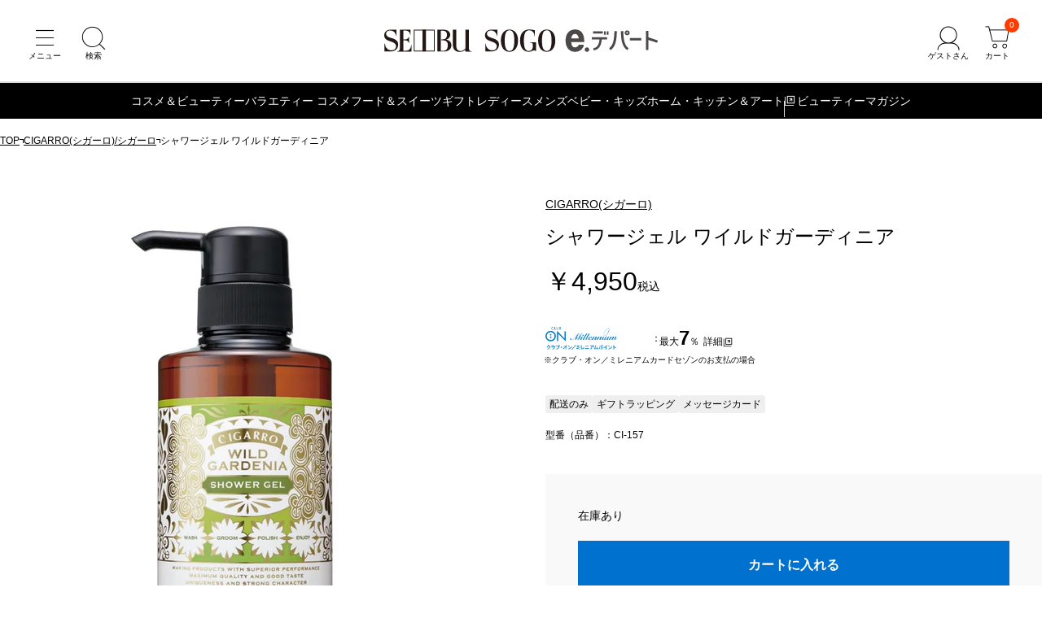

--- FILE ---
content_type: text/html; charset=utf-8
request_url: https://edepart.sogo-seibu.jp/item/005517/00100164580442221578
body_size: 13043
content:
<!DOCTYPE html>
<html lang="ja">
<head prefix="og: http://ogp.me/ns# fb: http://ogp.me/ns/fb# article: http://ogp.me/ns/article#">
    











  <title>CIGARRO(シガーロ) シャワージェル ワイルドガーディニア 通販 - 西武・そごうのオンラインストア　e.デパート</title>
  <meta http-equiv="Content-Type" content="text/html; charset=UTF-8">
  <meta http-equiv="X-UA-Compatible" content="chrome=1; IE=edge">
  <meta name="viewport" content="width=device-width, initial-scale=1">
  <meta name="format-detection" content="telephone=no">
  <meta name="x-root" content="/">
  <meta name="x-system" content="/">
  <meta name="x-search-root" content="https://edepart.sogo-seibu.jp/api/search/ec">
  <meta name="x-id-root" content="https://account.sogo-seibu.jp/">
  <meta name="x-store-info" content="https://www.sogo-seibu.jp">
  <meta name="x-rc" content="?_rc=197">
  <meta name="description" content="西武・そごうのe.デパート では、CIGARRO(シガーロ) シャワージェル ワイルドガーディニア を販売しております。潤い成分であるシロキクラゲ多糖体を配合し、豊かな泡立ちとフレグランスをまとったような残り香をお楽しみいただけるボディソープです。&lt;br&gt;グリチルリチン酸2K※1.が肌荒れを防ぎ、肌を整えます。&lt;br&gt;つっぱりにくく、さっぱりした洗いあがり。&lt;br&gt;大容量の300mlタイプ。&lt;br&gt;ガーディニア（くちなし）の甘く高貴な香りをベースに、濃密なフルーティーとハニーの妖艶さを表現しました。&lt;br&gt;トップノートにベルガモットなどの柑橘をきかせ、様々なフローラルノートからウッディなラストノートへの変化をお楽しみいただけます。&lt;br&gt;（※1.整肌成分）">
  <meta name="twitter:card" content="summary_large_image">
  <meta property="og:title" content="CIGARRO(シガーロ) シャワージェル ワイルドガーディニア 通販 - 西武・そごうのオンラインストア　e.デパート">
  <meta property="og:url" content="https://edepart.sogo-seibu.jp/item/005517/00100164580442221578">
  <meta property="og:description" content="西武・そごうのe.デパート では、CIGARRO(シガーロ) シャワージェル ワイルドガーディニア を販売しております。潤い成分であるシロキクラゲ多糖体を配合し、豊かな泡立ちとフレグランスをまとったような残り香をお楽しみいただけるボディソープです。&lt;br&gt;グリチルリチン酸2K※1.が肌荒れを防ぎ、肌を整えます。&lt;br&gt;つっぱりにくく、さっぱりした洗いあがり。&lt;br&gt;大容量の300mlタイプ。&lt;br&gt;ガーディニア（くちなし）の甘く高貴な香りをベースに、濃密なフルーティーとハニーの妖艶さを表現しました。&lt;br&gt;トップノートにベルガモットなどの柑橘をきかせ、様々なフローラルノートからウッディなラストノートへの変化をお楽しみいただけます。&lt;br&gt;（※1.整肌成分）">
  <meta property="og:type" content="article">
  <meta property="og:image" content="https://img.sogo-seibu.jp/contents/img/item/001/005517/00100164580442221578/spec_800_00100164580442221578.jpg">
  <link rel="canonical" href="https://edepart.sogo-seibu.jp/item/005517/00100164580442221578">
  <link rel="icon" href="https://img.sogo-seibu.jp/system/images/favicons/favicon.ico">
  <meta name="x-cdn" content="https://img.sogo-seibu.jp">

  <script type="application/json" id="datalayer-initial">null</script>
  <script>
    (function() {
      var data = JSON.parse(document.getElementById("datalayer-initial").innerHTML);
      window.dataLayer = window.dataLayer || [];
      if (!Array.isArray(data)) { data = [data]; }
      for (var i = 0; i < data.length; i++) { window.dataLayer.push(data[i]); }
    }())
  </script>

    <script type="application/ld+json">[{"@context":"https://schema.org/","@type":"BreadcrumbList","itemListElement":[{"@type":"ListItem","position":1,"name":"TOP","item":"https://edepart.sogo-seibu.jp/"},{"@type":"ListItem","position":2,"name":"CIGARRO(シガーロ)/シガーロ","item":"https://edepart.sogo-seibu.jp/brand/005517"},{"@type":"ListItem","position":3,"name":"シャワージェル ワイルドガーディニア","item":"https://edepart.sogo-seibu.jp/item/005517/00100164580442221578"}]}]</script>


    <link rel="stylesheet" href="/bundle/style.css?_rc=197">
        <link rel="stylesheet" href="https://img.sogo-seibu.jp/contents/inc/common/css/freearea_common.css">
<link rel="stylesheet" href="https://img.sogo-seibu.jp/contents/inc/common/css/cmsbrand_module.css">
<!-- Google Tag Manager --> <script>(function(w,d,s,l,i){w[l]=w[l]||[];w[l].push({'gtm.start': new Date().getTime(),event:'gtm.js'});var f=d.getElementsByTagName(s)[0], j=d.createElement(s),dl=l!='dataLayer'?'&l='+l:'';j.async=true;j.src= 'https://www.googletagmanager.com/gtm.js?id='+i+dl;f.parentNode.insertBefore(j,f); })(window,document,'script','dataLayer','GTM-KNXJ7V9B');</script> <!-- End Google Tag Manager -->

</head>

<body>
        <!-- Google Tag Manager (noscript) --> <noscript><iframe src="https://www.googletagmanager.com/ns.html?id=GTM-KNXJ7V9B" height="0" width="0" style="display:none;visibility:hidden"></iframe></noscript> <!-- End Google Tag Manager (noscript) -->

    <div class="wrapper">
        









<header class="pageHeader">
  <div class="pageHeaderInner">
    <ul class="pageHeaderButtonList _navigation">
      <li class="pageHeaderButtonListItem">
        <button class="pageHeaderButton _menu" type="button" aria-label="メニュー" aria-controls="headerDrawerMenu" aria-expanded="false"></button>
      </li>
      <li class="pageHeaderButtonListItem">
        <button class="pageHeaderButton _search" type="button" aria-label="検索" aria-controls="headerSearchModal" aria-expanded="false"></button>
      </li>
    </ul>
    <a class="pageHeaderLogo" href="https://edepart.sogo-seibu.jp/"><img src="https://img.sogo-seibu.jp/contents/img/common/logo_sogo-seibu.svg" width="300" height="25" alt="西武・そごうオンラインストア　e.デパート"></a>
    <div class="pageHeaderButtonList _utility">
      <li class="pageHeaderButtonListItem" data-accordion>
        <button class="pageHeaderButton _account" type="button" aria-label="ゲストさん" aria-controls="pageHeaderAccontMenu" aria-expanded="false" data-accordion-trigger></button>
        <div class="pageHeaderAccountMenu" id="pageHeaderAccountMenu" data-accordion-content aria-hidden="true">
          <div class="pageHeaderAccountMenuList _accountLoggedIn">
            <a class="pageHeaderAccountMenuListItem" href="/customer/mypage">会員ページ</a>
            <a class="pageHeaderAccountMenuListItem" href="/customer/mypage/order_history">ご注文履歴</a>
            <a class="pageHeaderAccountMenuListItem" href="https://edepart.sogo-seibu.jp/member/favorites">お気に入り</a>
            <a class="pageHeaderAccountMenuListItem" href="/customer/accounts/signout?ru=https%3a%2f%2fedepart.sogo-seibu.jp%2f">ログアウト</a>
          </div>
          <div class="pageHeaderAccountMenuList _accountGuest">
            <a class="pageHeaderAccountMenuListItem" href="https://edepart.sogo-seibu.jp/site/externalloginchallenge?ru=https%3a%2f%2fedepart.sogo-seibu.jp%2fsite%2fexternallogin%3freturnUrl%3d%252fitem%252f005517%252f00100164580442221578%252f">会員登録</a>
            <a class="pageHeaderAccountMenuListItem" href="https://edepart.sogo-seibu.jp/site/externalloginchallenge?ru=https%3a%2f%2fedepart.sogo-seibu.jp%2fsite%2fexternallogin%3freturnUrl%3d%252fitem%252f005517%252f00100164580442221578%252f">ログイン</a>
          </div>
        </div>
      </li>
      <li class="pageHeaderButtonListItem">
        <a href="https://edepart.sogo-seibu.jp/order/cart" class="pageHeaderButton _cart" aria-label="カート"><span class="cartInNum">0</span></a>
      </li>
    </div>
  </div>
  




















<div class="globalNavigation">
  <ul class="globalNavigationMenuList">
    <li class="globalNavigationMenuListItem">
	<a href="/cosme">コスメ＆ビューティー</a>
	<div class="globalNavigationSubMenu">
		<ul class="globalNavigationSubMenuList">
			<li class="globalNavigationSubMenuListItem"><a href="/category/cs010000/">スキンケア</a></li>
			<li class="globalNavigationSubMenuListItem"><a href="/category/cs020000/">ベースメイク</a></li>
			<li class="globalNavigationSubMenuListItem"><a href="/category/cs030000/">ポイントメイク</a></li>
			<li class="globalNavigationSubMenuListItem"><a href="/category/cs040000/">ネイル</a></li>
			<li class="globalNavigationSubMenuListItem"><a href="/category/cs050000/">ボディーケア</a></li>
			<li class="globalNavigationSubMenuListItem"><a href="/category/cs060000/">ヘアケア</a></li>
			<li class="globalNavigationSubMenuListItem"><a href="/category/cs070000/">フレグランス</a></li>
			<li class="globalNavigationSubMenuListItem"><a href="/category/cs080000/">キット・セット</a></li>
			<li class="globalNavigationSubMenuListItem"><a href="/category/cs090000/">メンズコスメ</a></li>
			<li class="globalNavigationSubMenuListItem"><a href="/category/cs100000/">美容雑貨</a></li>
			<li class="globalNavigationSubMenuListItem"><a href="/category/cs110000/">サプリメント・インナービューティー</a></li>
		</ul>
	</div>
</li>
<li class="globalNavigationMenuListItem">
	<a href="/category/se070000">バラエティー コスメ</a>
</li>
<!-- <li class="globalNavigationMenuListItem">
	<a href="/wintergift">お歳暮</a>
</li> -->
<li class="globalNavigationMenuListItem">
	<a href="/food">フード＆スイーツ</a>
	<div class="globalNavigationSubMenu">
		<ul class="globalNavigationSubMenuList">
			<li class="globalNavigationSubMenuListItem"><a href="/category/fd010000/">生鮮食品</a></li>
			<li class="globalNavigationSubMenuListItem"><a href="/category/fd020000/">惣菜</a></li>
			<li class="globalNavigationSubMenuListItem"><a href="/category/fd030000/">調味料・瓶・缶詰</a></li>
			<li class="globalNavigationSubMenuListItem"><a href="/category/fd040000/">米・麺・乾物</a></li>
			<li class="globalNavigationSubMenuListItem"><a href="/category/fd050000/">洋菓子・パン</a></li>
			<li class="globalNavigationSubMenuListItem"><a href="/category/fd060000/">和菓子</a></li>
			<li class="globalNavigationSubMenuListItem"><a href="/category/fd070000/">酒</a></li>
			<li class="globalNavigationSubMenuListItem"><a href="/category/fd080000/">飲料（お茶・水・ドリンク）</a></li>
		</ul>
	</div>
</li>
<li class="globalNavigationMenuListItem">
	<a href="/gift">ギフト</a>
	<div class="globalNavigationSubMenu">
		<ul class="globalNavigationSubMenuList">
			<li class="globalNavigationSubMenuListItem"><a href="/category/gf040000/">プレゼント・贈りもの</a></li>
			<li class="globalNavigationSubMenuListItem"><a href="/category/gf010000/">お祝い・内祝い</a></li>
			<li class="globalNavigationSubMenuListItem"><a href="/category/gf020000/">弔事・ご返礼</a></li>
			<li class="globalNavigationSubMenuListItem"><a href="/category/gf030000/">カタログギフト</a></li>
		</ul>
	</div>
</li>
<li class="globalNavigationMenuListItem">
	<a href="/category/se010000">レディース</a>
	<div class="globalNavigationSubMenu">
		<ul class="globalNavigationSubMenuList">
			<li class="globalNavigationSubMenuListItem"> <a href="/category/se010100/">ジャケット</a> </li>
			<li class="globalNavigationSubMenuListItem"> <a href="/category/se010200/">スカート</a> </li>
			<li class="globalNavigationSubMenuListItem"> <a href="/category/se010300/">パンツ</a> </li>
			<li class="globalNavigationSubMenuListItem"> <a href="/category/se010400/">シャツ・ブラウス</a> </li>
			<li class="globalNavigationSubMenuListItem"> <a href="/category/se010500/">ニット・セーター</a> </li>
			<li class="globalNavigationSubMenuListItem"> <a href="/category/se010600/">カーディガン</a> </li>
			<li class="globalNavigationSubMenuListItem"> <a href="/category/se010700/">カットソー・Tシャツ</a> </li>
			<li class="globalNavigationSubMenuListItem"> <a href="/category/se010800/">ワンピース・ドレス</a> </li>
			<li class="globalNavigationSubMenuListItem"> <a href="/category/se010900/">コート・アウター</a> </li>
			<li class="globalNavigationSubMenuListItem"> <a href="/category/se011000/">インナー</a> </li>
			<li class="globalNavigationSubMenuListItem"> <a href="/category/se011100/">バッグ・革小物</a> </li>
			<li class="globalNavigationSubMenuListItem"> <a href="/category/se011200/">シューズ</a> </li>
			<li class="globalNavigationSubMenuListItem"> <a href="/category/se011300/">時計・アクセサリー</a> </li>
			<li class="globalNavigationSubMenuListItem"> <a href="/category/se011400/">ハンカチ</a> </li>
			<li class="globalNavigationSubMenuListItem"> <a href="/category/se011500/">ソックス・レッグウェア</a> </li>
			<li class="globalNavigationSubMenuListItem"> <a href="/category/se011600/">ネックウェア</a> </li>
			<li class="globalNavigationSubMenuListItem"> <a href="/category/se011700/">傘・日傘</a> </li>
			<li class="globalNavigationSubMenuListItem"> <a href="/category/se011800/">ファッション雑貨</a> </li>
			<li class="globalNavigationSubMenuListItem"> <a href="/category/se040000/">スポーツ・アウトドア</a> </li>
			<li class="globalNavigationSubMenuListItem"> <a href="/category/se080000/">ウエルネス・日用雑貨</a> </li>
		</ul>
	</div>
</li>
<li class="globalNavigationMenuListItem">
	<a href="/category/se020000">メンズ</a>
	<div class="globalNavigationSubMenu">
		<ul class="globalNavigationSubMenuList">
			<li class="globalNavigationSubMenuListItem"> <a href="/category/se020100/">トップス</a> </li>
			<li class="globalNavigationSubMenuListItem"> <a href="/category/se020200/">ボトムス</a> </li>
			<li class="globalNavigationSubMenuListItem"> <a href="/category/se020300/">ジャケット・コート</a> </li>
			<li class="globalNavigationSubMenuListItem"> <a href="/category/se020400/">スーツ・ワイシャツ・ネクタイ</a> </li>
			<li class="globalNavigationSubMenuListItem"> <a href="/category/se020500/">フォーマル・和装</a> </li>
			<li class="globalNavigationSubMenuListItem"> <a href="/category/se020600/">パジャマ・ルームウエア</a> </li>
			<li class="globalNavigationSubMenuListItem"> <a href="/category/se020700/">肌着・靴下</a> </li>
			<li class="globalNavigationSubMenuListItem"> <a href="/category/se020800/">メンズコスメ</a> </li>
			<li class="globalNavigationSubMenuListItem"> <a href="/category/se020900/">シューズ</a> </li>
			<li class="globalNavigationSubMenuListItem"> <a href="/category/se021000/">バック・革小物</a> </li>
			<li class="globalNavigationSubMenuListItem"> <a href="/category/se021100/">ファッション雑貨</a> </li>
			<li class="globalNavigationSubMenuListItem"> <a href="/category/se040000/">スポーツ・アウトドア</a> </li>
			<li class="globalNavigationSubMenuListItem"> <a href="/category/se080000/">ウエルネス・日用雑貨</a> </li>
		</ul>
	</div>
</li>
<li class="globalNavigationMenuListItem">
	<a href="/category/se030000">ベビー・キッズ</a>
	<div class="globalNavigationSubMenu">
		<ul class="globalNavigationSubMenuList">
			<li class="globalNavigationSubMenuListItem"> <a href="/category/se030100/">マタニティ</a> </li>
			<li class="globalNavigationSubMenuListItem"> <a href="/category/se030200/">ベビー</a> </li>
			<li class="globalNavigationSubMenuListItem"> <a href="/category/se030300/">キッズ</a> </li>
			<li class="globalNavigationSubMenuListItem"> <a href="/category/se030400/">おもちゃ</a> </li>
			<li class="globalNavigationSubMenuListItem"> <a href="/brand/003549">ランドセル</a> </li>
			<li class="globalNavigationSubMenuListItem"> <a href="/feature/hinaningyou">ひな人形</a> </li>
			<li class="globalNavigationSubMenuListItem"> <a href="/feature/gogatsuningyou">五月人形</a> </li>
		</ul>
	</div>
</li>
<li class="globalNavigationMenuListItem">
	<a href="/category/se050000">ホーム・キッチン＆アート</a>
	<div class="globalNavigationSubMenu">
		<ul class="globalNavigationSubMenuList">
			<li class="globalNavigationSubMenuListItem"> <a href="/category/se050100/">キッチングッズ・キッチン家電</a> </li>
			<li class="globalNavigationSubMenuListItem"> <a href="/category/se050200/">洋食器</a> </li>
			<li class="globalNavigationSubMenuListItem"> <a href="/category/se050300/">和食器</a> </li>
			<li class="globalNavigationSubMenuListItem"> <a href="/category/se050400/">家具・家電・インテリア雑貨</a> </li>
			<li class="globalNavigationSubMenuListItem"> <a href="/category/se050500/">タオル・バス・トイレタリー</a> </li>
			<li class="globalNavigationSubMenuListItem"> <a href="/category/se050600/">寝具・ルームウェア</a> </li>
			<li class="globalNavigationSubMenuListItem"> <a href="/category/se050700/">ペット用品</a> </li>
			<li class="globalNavigationSubMenuListItem"> <a href="/category/se050800/">掃除用品・ランドリー</a> </li>
			<li class="globalNavigationSubMenuListItem"> <a href="/category/se050900/">ビューティ・ヘルスケア</a> </li>
			<li class="globalNavigationSubMenuListItem"> <a href="/category/se051000/">防災用品・健康介護用品</a> </li>
			<li class="globalNavigationSubMenuListItem"> <a href="/category/se051100/">和雑貨・お線香</a> </li>
			<li class="globalNavigationSubMenuListItem"> <a href="/category/se051200/">趣味雑貨・ステーショナリー</a> </li>
			<li class="globalNavigationSubMenuListItem"> <a href="/category/se051300/">絵画・アート</a> </li>
			<li class="globalNavigationSubMenuListItem"> <a href="/category/se051400/">キャラクター雑貨</a> </li>
			<li class="globalNavigationSubMenuListItem"> <a href="/category/se051500/">フラワーグリーン</a> </li>
			<li class="globalNavigationSubMenuListItem"> <a href="/category/se080000/">ウエルネス・日用雑貨</a> </li>
		</ul>
	</div>
</li>
<li class="globalNavigationMenuListItem _external">
	<a href="https://biryuhyakkaweb.jp/" target="_blank" rel="noopener">ビューティーマガジン</a>
</li>
  </ul>
  <div class="globalNavigationControlList">
    <button class="globalNavigationControlListItem _prev" type="button"></button>
    <button class="globalNavigationControlListItem _next" type="button"></button>
  </div>
</div></header>

        




















<main>
  








    <div class="breadcrumbs">
      <ol>
            <li><a href="https://edepart.sogo-seibu.jp/">TOP</a></li>
            <li><a href="https://edepart.sogo-seibu.jp/brand/005517">CIGARRO(シガーロ)/シガーロ</a></li>
            <li>シャワージェル ワイルドガーディニア</li>
      </ol>
    </div>

  









<script>
// Use MutationObserver to detect changes in the DOM
const observer = new MutationObserver(() => {
  const rows = document.querySelectorAll("tr");

  rows.forEach((row) => {
    const th = row.querySelector("th");
    const td = row.querySelector("td");

    if (th && td) {
      const thText = th.textContent.trim();
      const tdText = td.textContent.trim();

      // Pattern 1: <tr><th>その他情報２</th><td>ポイント除外</td></tr> -> hide productDetailPointList
      if (thText === "その他情報２" && tdText === "ポイント除外") {
        const productDetailPointList = document.querySelector(".productDetailPointList");
        if (productDetailPointList) {
          productDetailPointList.style.display = "none";
        }
      }
      
      // Pattern 2: <tr><th>その他情報２</th><td>ポイント1％</td></tr> -> change 7% -> 1% in productDetailPointListItem
      if (thText === "その他情報２" && tdText.includes("ポイント1")) {
        // Replace "最大" with an empty string
        const descriptionEls = document.querySelectorAll(".description");
        descriptionEls.forEach((desc) => {
          if (desc.textContent.includes("最大")) {
            desc.innerHTML = desc.innerHTML.replace("最大", ""); // Replace "最大" with ""
          }
        });
        
        
        const numberEls = document.querySelectorAll(".productDetailPointListItem .number");
        numberEls.forEach((el) => {
          if (el.textContent.trim() === "7") {
            el.textContent = "1";
          }
        });
      }
    }
  });

  // Pattern 3: hide <li class="badgeListItem">SALE</li>
  const badges = document.querySelectorAll("li.badgeListItem");
  badges.forEach((li) => {
    const text = li.textContent.trim(); // Get the trimmed text content of the badge
    if (text === "SALE" || text.endsWith("OFF")) {
      const productDetailPointList = document.querySelector(".productDetailPointList");
        if (productDetailPointList) {
          productDetailPointList.style.display = "none";
        }
    }
    });
  });

// Start observing the body for changes
observer.observe(document.body, { childList: true, subtree: true });
</script><div class="productDetailWrapper" id="v-product-app"></div>    <div class="productDetailContentLayouter">
              <div class="productDetailDescriptionContainer">
          <div class="productDetailDescriptionExpandGroup">










  <section class="titledSection" id="description">
    <div class="titledSectionHeader">
      <h2 class="title" data-text-sub="">商品説明</h2>
          </div>
    <div class="productDetailDescription">
潤い成分であるシロキクラゲ多糖体を配合し、豊かな泡立ちとフレグランスをまとったような残り香をお楽しみいただけるボディソープです。<br>グリチルリチン酸2K※1.が肌荒れを防ぎ、肌を整えます。<br>つっぱりにくく、さっぱりした洗いあがり。<br>大容量の300mlタイプ。<br>ガーディニア（くちなし）の甘く高貴な香りをベースに、濃密なフルーティーとハニーの妖艶さを表現しました。<br>トップノートにベルガモットなどの柑橘をきかせ、様々なフローラルノートからウッディなラストノートへの変化をお楽しみいただけます。<br>（※1.整肌成分）
</div>

  </section>










  <section class="titledSection" id="specialreport">
    <div class="titledSectionHeader">
      <h2 class="title" data-text-sub="">特記事項</h2>
          </div>
    <div class="productDetailDescription">
「CIGARRO/シガーロ」は、質の高い原材料でつくられ、スタイリッシュで、最高のシェービングや心に響くバスタイムといった、日常にちょっとした喜びを与えてくれる、そんなパーソナルケア用品を求める男性を新たな旅へといざなうブランド。
</div>

  </section>










  <section class="titledSection" id="spec">
    <div class="titledSectionHeader">
      <h2 class="title" data-text-sub="">商品詳細</h2>
          </div>
    <div class="productDetailDescription">
  <table>
    <tbody>
      <tr><th>代表商品コード</th><td>4580442221578</td></tr><tr><th>内容量</th><td>300mL</td></tr>
    </tbody>
  </table>
</div>

  </section>










<section id="giftServiceSection" class="titledSection" v-cloak>
  <div class="titledSectionHeader">
    <h2 class="title">ギフトサービス</h2>
  </div>
  <div class="productDetailDescription">
    <ul class="giftServiceList">
      <li class="giftServiceListItem __giftServiceWrapping">
        <div class="image">
          <img src="https://img.sogo-seibu.jp/contents/inc/item/common/pg_007/img/sso-PDP/wrapping-img-gift_03.jpg" alt="">
          <span class="label">ギフトラッピング</span>
        </div>
        <div class="text">ご進物の際は、西武・そごうラッピングでお届けします。</div>
      </li>
      <li class="giftServiceListItem __giftServiceBrandWrapping">
        <div class="image">
          <img src="https://img.sogo-seibu.jp/contents/inc/item/common/pg_008/img/sso-PDP/wrapping-img-brand.jpg" alt="">
          <span class="label">ブランドラッピング</span>
        </div>
        <div class="text">ご進物の際は、ブランドラッピングでお届けします。</div>
      </li>
      <li class="giftServiceListItem __giftServiceMessageCard">
        <div class="image">
          <img src="https://img.sogo-seibu.jp/contents/inc/item/common/pg_009/img/sso-PDP/message-img.jpg" alt="">
          <span class="label">メッセージカード</span>
        </div>
        <div class="text">
          ご注文の際にご入力いただければ、数種類のメッセージカードパターンから１つ<br>
          お選びいただけます。お買い上げ商品１点１点につき個別のギフト包装となります。
        </div>
      </li>
      <li class="giftServiceListItem __giftServiceNoshi">
        <div class="image">
          <img src="https://img.sogo-seibu.jp/contents/inc/item/common/pg_010/img/sso-PDP/noshi-img_02.jpg" alt="">
          <span class="label">のし</span>
        </div>
        <div class="text">
          <strong>のし</strong>はお届け先１件につき１つの<strong>のし</strong>設定となります。<strong>のし</strong>設定をされた場合は、<br>
          ご注文いただいた商品すべてに<strong>のし</strong>が付きます。商品によっては<strong>のし</strong>を<br>
          お付けできない場合がございます。あらかじめご了承ください。
        </div>
      </li>
    </ul>
  </div>
</section>          </div>
        </div>
              <div class="productDetailAsideContainer">















<section class="titledSection">
  <div class="titledSectionHeader">
    <h2 class="title">カテゴリー</h2>
  </div>
  <div class="productDetailAside">

      <div class="breadcrumbs">
        <ol>
          <li><a href="/">TOP</a></li>
              <li><a href="/cosme">コスメ＆ビューティー</a></li>
              <li><a href="/category/cs090000">メンズコスメ</a></li>
              <li><a href="/category/cs090400">ボディーケア</a></li>
        </ol>
      </div>   
      <div class="breadcrumbs">
        <ol>
          <li><a href="/">TOP</a></li>
              <li><a href="/select">セレクト</a></li>
              <li><a href="/category/se020000">メンズ</a></li>
              <li><a href="/category/se020800">メンズコスメ</a></li>
        </ol>
      </div>   

  </div>
  <div class="productDetailAside">
    <div class="tagList">
    </div>
  </div>
</section>        </div>
    </div>

</main>
<script id="page-data" type="application/json">{"productCode":"00100164580442221578"}</script>
<script>
  document.addEventListener('ss.ready.product', e => {
    const data = []
    if (e.detail) {
      const cdn = document.querySelector('meta[name="x-cdn"]')?.content ?? ''
      const sku = e.detail.skus.find(x => x.code === e.detail.representiveSkuCode)
      const NOT_OFFERS = ['BeforeSale', 'BeforeReserve', 'NotOnSale']
      const hasOffer = e.detail.skus.find(x => !NOT_OFFERS.includes(x.status))
      if (sku) {
        data.push({
          '@context': 'http://schema.org/',
          '@type': 'Product',
          'name': sku.name,
          'image': e.detail.imageUrls.map(x => cdn + x).concat([cdn + sku.imageUrl]),
          'sku': sku.code,
          'gtin13': sku.gtin13,
          'mpn': sku.mpn,
          'brand': {
            '@type': 'brand',
            'name': sku.brand.name,
          },
          'offers': hasOffer ? {
            '@type': 'Offer',
            'priceCurrency': 'JPY',
            'price': `${sku.price.taxInclusiveSalesPrice??''}`,
            'priceValidUntil': sku.price.until?.substring(0,10) ?? null,
            'itemCondition': 'http://schema.org/NewCondition',
            'availability': e.detail.skus.some(x => x.status === 'SalesStockExist') ? 'http://schema.org/InStock'
                          : e.detail.skus.some(x => x.status === 'ReserveStockExist') ? 'http://schema.org/PreOrder'
                          : 'http://schema.org/OutOfStock',
            'seller': {
              '@type': 'Organization',
              'name': '西武・そごうの e.デパート'
            }
          } : undefined
        });
        const ld = document.createElement('script');
        ld.type = 'application/ld+json';
        ld.innerHTML = JSON.stringify(data);
        document.body.appendChild(ld);
      }
    }
  })
</script>

        








<footer>
  <a href="#" class="backToTopButton">TOPへ戻る</a>
  <div class="footerLayer _feature">
        <style>
  .shoppingFeatureListItem._cosmeicon::before {
    background-image: url("data:image/svg+xml;utf8,<svg xmlns='http://www.w3.org/2000/svg' viewBox='0 0 512 512'><path d='M346.962,299.754v-97.96h-18.654c0,0,0-146.944,0-172.603c0-25.653-23.324-34.986-39.656-25.653 c-52.525,30.018-104.959,95.625-104.959,111.951v86.305h-18.654v97.96h-11.662v192.412c0,10.962,8.886,19.834,19.835,19.834 h165.578c10.962,0,19.835-8.873,19.835-19.834V299.754H346.962z M190.697,488.676H176.7V323.078h13.998V488.676z M330.643,299.754 H181.37v-81.635h149.272V299.754z' fill='black'/></svg>");
    }
  .shoppingFeatureListItem._mailicon::before {
    background-image: url('data:image/svg+xml;utf8,<svg xmlns="http://www.w3.org/2000/svg" viewBox="0 0 512 512"><path d="M510.678,112.275c-2.308-11.626-7.463-22.265-14.662-31.054c-1.518-1.915-3.104-3.63-4.823-5.345c-12.755-12.818-30.657-20.814-50.214-20.814H71.021c-19.557,0-37.395,7.996-50.21,20.814c-1.715,1.715-3.301,3.43-4.823,5.345C8.785,90.009,3.63,100.649,1.386,112.275C0.464,116.762,0,121.399,0,126.087V385.92c0,9.968,2.114,19.55,5.884,28.203c3.497,8.26,8.653,15.734,14.926,22.001c1.59,1.586,3.169,3.044,4.892,4.494c12.286,10.175,28.145,16.32,45.319,16.32h369.958c17.18,0,33.108-6.145,45.323-16.384c1.718-1.386,3.305-2.844,4.891-4.43c6.27-6.267,11.425-13.741,14.994-22.001v-0.064c3.769-8.653,5.812-18.171,5.812-28.138V126.087C512,121.399,511.543,116.762,510.678,112.275z M46.509,101.571c6.345-6.338,14.866-10.175,24.512-10.175h369.958c9.646,0,18.242,3.837,24.512,10.175c1.122,1.129,2.179,2.387,3.112,3.637L274.696,274.203c-5.348,4.687-11.954,7.002-18.696,7.002c-6.674,0-13.276-2.315-18.695-7.002L43.472,105.136C44.33,103.886,45.387,102.7,46.509,101.571z M36.334,385.92V142.735L176.658,265.15L36.405,387.435C36.334,386.971,36.334,386.449,36.334,385.92z M440.979,420.597H71.021c-6.281,0-12.158-1.651-17.174-4.552l147.978-128.959l13.815,12.018c11.561,10.046,26.028,15.134,40.36,15.134c14.406,0,28.872-5.088,40.432-15.134l13.808-12.018l147.92,128.959C453.137,418.946,447.26,420.597,440.979,420.597z M475.666,385.92c0,0.529,0,1.051-0.068,1.515L335.346,265.221L475.666,142.8V385.92z" fill="black"/></svg>');

    }
</style>
<ul class="shoppingFeatureList">
  <li class="shoppingFeatureListItem _wrapping">
    <p class="title">無料でラッピング</p>
    <div class="description">
      <p>お誕生日や結婚のお祝い、出産内祝いなど、ご用途に合わせてご進物体裁などを無料でお選びいただけます。</p>
    </div>
  </li>
  <li class="shoppingFeatureListItem _point">
    <p class="title">ポイント</p>
    <div class="description">
      <p>西武・そごう各店でのお買い物同様にe.デパートでのお買い物もクラブ・オン／ミレニアムポイントが貯まります。※一部ポイント除外となる商品がございます。</p>
    </div>
  </li>
  <li class="shoppingFeatureListItem _cosmeicon">
    <p class="title">コスメなら2,500円（＋消費税）以上で送料無料</p>
    <div class="description" style="margin-top: calc(20px - 0.8em);">
      <p>コスメ＆ビューティー、バラエティーコスメの商品はお届け先1件につき2,500円（＋消費税）以上で送料無料でお届けいたします。</p>
      <a href="/static/helpdetail31" class="linkBlock">くわしくはこちら</a>
    </div>
  </li>
  <li class="shoppingFeatureListItem _mailicon">
    <p class="title">お得なお買い物</p>
    <div class="description">
      <p>「西武・そごうからのお知らせ」で「メールを受け取る」にチェックし、「お気に入り店舗」で「西武・そごう公式オンラインストア e.デパート」をご登録いただいているお客さま限定のキャンペーンも開催！</p>
      <a href="https://account.sogo-seibu.jp/v1/newsletter" class="linkBlock">くわしくはこちら</a>
    </div>
  </li>
</ul>

  </div>

  <div class="footerLayer _link">
        <section class="footerSitemapSection">
  <h3 class="footerSitemapSectionTitle"><a href="/list/category">カテゴリー</a></h3>
  <ul class="footerSitemapList">
    <li class="footerSitemapListItem"><a href="/cosme/">コスメ＆ビューティー</a></li>
    <li class="footerSitemapListItem"><a href="/category/se070000">バラエティーコスメ</a></li>
    <li class="footerSitemapListItem"><a href="/food/">フード＆スイーツ</a></li>
    <li class="footerSitemapListItem"><a href="/gift/">ギフト</a></li>
    <li class="footerSitemapListItem"><a href="/category/se010000">レディース</a></li>
    <li class="footerSitemapListItem"><a href="/category/se020000">メンズ</a></li>
    <li class="footerSitemapListItem"><a href="/category/se030000">ベビー・キッズ</a></li>
    <li class="footerSitemapListItem"><a href="/category/se040000">スポーツ・アウトドア</a></li>
    <li class="footerSitemapListItem"><a href="/category/se050000">ホーム・キッチン＆アート</a></li>
    <li class="footerSitemapListItem"><a href="/summergift/">お中元</a></li>
    <li class="footerSitemapListItem"><a href="/wintergift/">お歳暮</a></li>
  </ul>
</section>
<section class="footerSitemapSection">
  <h3 class="footerSitemapSectionTitle"><a href="/list/brand">ブランド</a></h3>
  <h4 class="footerSitemapSectionSubTitle">コスメ＆ビューティー</h4>
  <ul class="footerSitemapList">
    <li class="footerSitemapListItem"><a href="/brand/005140">SHISEIDO</a></li>
    <li class="footerSitemapListItem"><a href="/brand/005468">クレ・ド・ポー ボーテ</a></li>
    <li class="footerSitemapListItem"><a href="/brand/005323">ポール&amp;ジョー ボーテ</a></li>
    <li class="footerSitemapListItem"><a href="/brand/000673">ジルスチュアート</a></li>
    <li class="footerSitemapListItem"><a href="/brand/001292">NARS</a></li>
    <li class="footerSitemapListItem"><a href="/brand/001595">エスト</a></li>
    <li class="footerSitemapListItem"><a href="/brand/001308">RMK</a></li>
    <li class="footerSitemapListItem"><a href="/brand/002228">SUQQU</a></li>
    <li class="footerSitemapListItem"><a href="/brand/000609">クリニーク</a></li>
    <li class="footerSitemapListItem"><a href="/brand/000231">SK-Ⅱ</a></li>
  </ul>
  <h4 class="footerSitemapSectionSubTitle">フード＆スイーツ</h4>
  <ul class="footerSitemapList">
    <li class="footerSitemapListItem"><a href="/brand/000474">アンリ・シャルパンティエ</a></li>
    <li class="footerSitemapListItem"><a href="/brand/006458">ガトー・ド・ボワイヤージュ</a></li>
    <li class="footerSitemapListItem"><a href="/brand/000636">ゴディバ</a></li>
    <li class="footerSitemapListItem"><a href="/brand/001104">新宿高野</a></li>
    <li class="footerSitemapListItem"><a href="/brand/000427">たねや</a></li>
    <li class="footerSitemapListItem"><a href="/brand/000429">とらや</a></li>
    <li class="footerSitemapListItem"><a href="/brand/002972">ねんりん家</a></li>
    <li class="footerSitemapListItem"><a href="/brand/001689">シュガーバターの木</a></li>
  </ul>
  <h4 class="footerSitemapSectionSubTitle">ファッション・インテリア</h4>
  <ul class="footerSitemapList">
    <li class="footerSitemapListItem"><a href="/feature/c2000000087">ポロ ラルフ ローレン</a></li>
    <li class="footerSitemapListItem"><a href="/brand/000251">ザ ノース フェイス</a></li>
    <li class="footerSitemapListItem"><a href="/brand/000282">タケオ キクチ</a></li>
    <li class="footerSitemapListItem"><a href="/brand/001431">ママ＆キッズ</a></li>
    <li class="footerSitemapListItem"><a href="/brand/000247">シュタイフ</a></li>
    <li class="footerSitemapListItem"><a href="/brand/000027">バカラ</a></li>
  </ul>
</section>
<section class="footerSitemapSection">
  <h3 class="footerSitemapSectionTitle"><a href="/list/feature">特集</a></h3>
  <ul class="footerSitemapList">
    <li class="footerSitemapListItem"><a href="/summergift/">お中元</a></li>
    <li class="footerSitemapListItem"><a href="/wintergift/">お歳暮</a></li>
    <li class="footerSitemapListItem"><a href="/feature/hinaningyou">ひな人形</a></li>
    <li class="footerSitemapListItem"><a href="/feature/gogatsuningyou">五月人形</a></li>
    <li class="footerSitemapListItem"><a href="/brand/003549">ランドセル</a></li>
    <li class="footerSitemapListItem"><a href="/feature/f012500">母の日</a></li>
    <li class="footerSitemapListItem"><a href="/feature/fathersday">父の日</a></li>
    <li class="footerSitemapListItem"><a href="/feature/christmas">クリスマス</a></li>
    <li class="footerSitemapListItem"><a href="/feature/f324400">クリスマスケーキ</a></li>
    <li class="footerSitemapListItem"><a href="/feature/f500100">おせち</a></li>
    <li class="footerSitemapListItem"><a href="/brand/002622">福袋</a></li>
    <li class="footerSitemapListItem"><a href="/brand/chocolatep">バレンタイン</a></li>
    <li class="footerSitemapListItem"><a href="/feature/004153">ホワイトデー</a></li>
  </ul>
</section>
<section class="footerSitemapSection">
  <h3 class="footerSitemapSectionTitle"><a href="/list/column">コラム</a></h3>
  <ul class="footerSitemapList">
    <li class="footerSitemapListItem"><a href="/feature/readlist#sso-AreaSummergiftList">お中元</a></li>
    <li class="footerSitemapListItem"><a href="/feature/readlist#sso-AreaWintergiftList">お歳暮</a></li>
    <li class="footerSitemapListItem"><a href="/feature/readlist#sso-AreaSweetsList">菓子折り</a></li>
    <li class="footerSitemapListItem"><a href="/feature/readlist#sso-AreaSouvenirList">手土産</a></li>
    <li class="footerSitemapListItem"><a href="/feature/readlist#sso-AreaJapanesesweetsList">和菓子</a></li>
    <li class="footerSitemapListItem"><a href="/feature/readlist#sso-AreaToriyoseList">お取り寄せ</a></li>
    <li class="footerSitemapListItem"><a href="/feature/readlist#sso-AreaNinkigiftList">人気のギフト</a></li>
    <li class="footerSitemapListItem"><a href="/feature/readlist#sso-AreaLuckyList">福袋</a></li>
    <li class="footerSitemapListItem"><a href="/feature/readlist#sso-AreaValentineList">バレンタイン</a></li>
    <li class="footerSitemapListItem"><a href="/feature/readlist#sso-AreaWhitedayList">ホワイトデー</a></li>
    <li class="footerSitemapListItem"><a href="/feature/readlist#sso-AreaOsechiList">おせち</a></li>
    <li class="footerSitemapListItem"><a href="/feature/readlist#sso-AreaMothersdayList">母の日</a></li>
    <li class="footerSitemapListItem"><a href="/feature/readlist#sso-AreaFathersdayList">父の日</a></li>
    <li class="footerSitemapListItem"><a href="/feature/readlist#sso-AreaCosmeList">コスメ</a></li>
    <li class="footerSitemapListItem"><a href="/feature/readlist#sso-AreaFoodList">フード</a></li>
    <li class="footerSitemapListItem"><a href="/feature/readlist#sso-AreaLadiesList">レディースファッション</a></li>
    <li class="footerSitemapListItem"><a href="/feature/readlist#sso-AreaMensList">メンズファッション＆スポーツ</a></li>
    <li class="footerSitemapListItem"><a href="/feature/readlist#sso-AreaBabyKidsList">ベビー・キッズ</a></li>
    <li class="footerSitemapListItem"><a href="/feature/readlist#sso-AreaKitchenList">ホーム・キッチン＆アート</a></li>
  </ul>
</section>
<section class="footerSitemapSection">
  <h3 class="footerSitemapSectionTitle">関連サイト</h3>
  <ul class="footerSitemapList _singleColumnSp">
    <li class="footerSitemapListItem"><a href="https://www.sogo-seibu.jp/inf/" target="_blank">西武・そごう店舗情報サイト</a></li>
    <li class="footerSitemapListItem"><a href="https://www.sogo-seibu.co.jp/" target="_blank">西武・そごうコーポレートサイト</a></li>
    <li class="footerSitemapListItem"><a href="https://biryuhyakkaweb.jp/" target="_blank">西武・そごうのビューティマガジン美流百華WEB </a></li>
    <li class="footerSitemapListItem"><a href="https://saloncocole.sogo-seibu.jp/" target="_blank">SALON COCOLE（サロン ココレ）</a></li>
    <li class="footerSitemapListItem"><a href="https://choosebase.jp/" target="_blank">CHOOSEBASE SHIBUYA</a></li>
    <li class="footerSitemapListItem"><a href="/feature/hurusatodept">ふるさと納税「ふるさと百貨店」</a></li>
    <li class="footerSitemapListItem"><a href="https://twitter.com/edepart" target="_blank">e.デパート X公式アカウント</a></li>
  </ul>
  <ul class="footerSitemapList _hasLogo _singleColumnSp">
   <!-- <li class="footerSitemapListItem">
      <a href="https://www.sogo-seibu.jp/app/" target="_blank">
        <span class="image"><img src="/contents/inc/footer/ft_002/img/logo_seibusogo_app.png" alt="SEIBUSOGO" loading="lazy"></span>
        <span class="text">セブンマイルプログラムに対応<br>西武・そごう公式アプリ</span>
      </a>
    </li> -->
    <li class="footerSitemapListItem">
      <a href="https://www.sogo-seibu.jp/card/app/" target="_blank">
        <span class="image"><img src="https://img.sogo-seibu.jp/contents/inc/footer/ft_002/img/logo_kuma_appicon.png" alt="おかいものクマ"></span>
        <span class="text">アプリ払いでお買い物。<br>クラブ・オン／ミレニアム アプリ</span>
      </a>
    </li>
    <!-- <li class="footerSitemapListItem">
      <a href="https://www.sogo-seibu.jp/line/" target="_blank">
        <span class="image"><img src="/contents/inc/footer/ft_002/img/logo_line_app.png" alt="西武・そごう LINE公式アカウント"></span>
        <span class="text">クーポンプレゼントなどお得なキャンペーンも開催<br>西武・そごうLINE公式アカウント　友だち募集中！</span>
      </a>
    </li> -->
  </ul>
</section>
<section class="footerSitemapSection">
  <h3 class="footerSitemapSectionTitle">サポート</h3>
  <ul class="footerSitemapList">
    <li class="footerSitemapListItem"><a href="/static/help">ヘルプ・カスタマーサポート</a></li>
    <li class="footerSitemapListItem"><a href="/static/sitemap">サイトマップ</a></li>
  </ul>
</section>

  </div>

  <div class="footerLayer _legal">
        <div class="footerLegalLinkList">
  <a class="footerLegalLinkListItem" href="https://account.sogo-seibu.jp/v1/terms
" target="_blank">会員規約</a>
  <a class="footerLegalLinkListItem" href="https://www.sogo-seibu.co.jp/" target="_blank">販売会社情報</a>
  <a class="footerLegalLinkListItem" href=" /static/tokuteishouhou">特定商取引法に基づく表示</a>
  <a class="footerLegalLinkListItem" href="/static/privacy">第三者提供について</a>
</div>
<div class="footerLogoContainer">
  <a href="/">
    <img src="https://img.sogo-seibu.jp/contents/img/common/logo_sogo-seibu.svg" alt="SEIBU SOGO" width="180" height="15" loading="lazy">
  </a>
  <a href="https://www.sogo-seibu.co.jp/" class="logoCorp" target="_blank">
    <img src="https://img.sogo-seibu.jp/contents/inc/footer/img/logo_seiusogo.jpg" alt="SEIBUSOGO" width="100" height="17" loading="lazy">
  </a>
</div>
<p class="footerCopyright">Copyright © Sogo &amp; Seibu Co.,Ltd. All Rights Reserved.</p>
<p class="footerLegalText">e.デパートは、株式会社そごう・西武が運営する通販・オンラインストアです。<br>表示価格は本体価格に10％の消費税額を加えた「お支払い総額（税込価格）」となっております。<br>酒類を除いた飲食料品は、本体価格に8％の消費税額を加えた「お支払い総額（税込価格）」となっております。</p>

  </div>
</footer>

    </div>
    










<dialog class="modal" data-role="modal" id="headerDrawerMenu">
  <div class="drawerWrapper">
    <div class="drawerInner" data-role="modalInner">
      <div class="drawerBody">
        <button type="button" class="btCloseModal" aria-label="閉じる" data-role="modalCloseButton"></button>
        <div class="drawerPanel">
          <div class="headerDrawerAccountSection">
            <label class="headerDrawerAccountSectionTitle" data-accordion-trigger><input type="checkbox"><span class="userName _accountName">ゲスト</span>さん</label>
            <div data-accordion-content>
              <div data-accordion-content-inner>
                <div class="headerDrawerAccountLinkList" id="headerDrawerAccountMenu">

                  <a class="headerDrawerAccountLinkListItem _accountGuest" href="https://edepart.sogo-seibu.jp/site/externalloginchallenge?ru=https%3a%2f%2fedepart.sogo-seibu.jp%2fsite%2fexternallogin%3freturnUrl%3d%252fitem%252f005517%252f00100164580442221578%252f">ログイン</a>
                  <a class="headerDrawerAccountLinkListItem _accountGuest" href="/custoemr/">会員登録</a>

                  <a class="headerDrawerAccountLinkListItem _accountLoggedIn" href="/custoemr/mypage">会員ページ</a>
                  <a class="headerDrawerAccountLinkListItem _accountLoggedIn" href="/customer/mypage/order_history">ご注文履歴</a>
                  <a class="headerDrawerAccountLinkListItem _accountLoggedIn" href="https://edepart.sogo-seibu.jp/member/favorites">お気に入り</a>
                  <a class="headerDrawerAccountLinkListItem _accountLoggedIn" href="/customer/accounts/signout?ru=https%3a%2f%2fedepart.sogo-seibu.jp%2f">ログアウト</a>

                </div>
              </div>
            </div>
          </div>
          <p class="headerDrawerMenuSectionContainerTitle">メニュー</p>
          
          <div class="headerDrawerMenuSection">
            <p class="headerDrawerMenuSectionTitle">サポート</p>
            <div class="headerDrawerMenuSectionBody">
              <ul class="headerDrawerMenuList">
                <li>
                  <a href="/static/help">ヘルプ・カスタマーサポート</a>
                </li>
                    <!--<li>
  <a href="">カスタムリンク</a>
</li>-->

              </ul>
            </div>
          </div>
          
          <div class="headerDrawerMenuSection">
            <p class="headerDrawerMenuSectionTitle">お知らせ</p>
            <div class="headerDrawerMenuSectionBody">
              <ul class="headerDrawerNewsList">
                    <li>
  <a href="/news/cosmecp">【コスメ】コスメのお得なキャンペーンをチェック！</a>
</li>
<li>
  <a href="/news/3dsecure">【重要なお知らせ】本人認証サービス（3Dセキュア2.0）導入のお知らせ</a>
</li>

              </ul>
            </div>
          </div>
          
          
          
          <div class="headerDrawerMenuSection">
            <p class="headerDrawerMenuSectionTitle">商品を探す</p>
            <div class="headerDrawerMenuSectionBody">
              <ul class="headerDrawerMenuList">
                    <li>
	<label data-accordion-trigger><input type="checkbox">カテゴリーから探す</label>
	<div data-accordion-content>
		<div data-accordion-content-inner>
			<ul>
				<li>
					<a href="/cosme">コスメ＆ビューティー</a>
				</li>
				<!-- <li>
          <a href="/summergift">お中元</a>
        </li> -->
<!-- 				<li>
					<a href="/wintergift">お歳暮</a>
				</li> -->
				<li>
					<a href="/food">フード＆スイーツ</a>
				</li>
				<li>
					<a href="/gift">ギフト</a>
				</li>
				<li>
					<a href="/category/se010000">レディース</a>
				</li>
				<li>
					<a href="/category/se020000">メンズ</a>
				</li>
				<li>
					<a href="/category/se030000">ベビー・キッズ</a>
				</li>
				<li>
					<a href="/category/se040000">スポーツ・アウトドア</a>
				</li>
				<li>
					<a href="/category/se050000">ホーム・キッチン＆アート</a>
				</li>
			</ul>
			<a href="/list/category">カテゴリー一覧を見る</a>
		</div>
	</div>
</li>
<li>
	<label data-accordion-trigger><input type="checkbox">新着商品から探す</label>
	<div data-accordion-content>
		<div data-accordion-content-inner>
			<ul>
				<li>
					<a href="/search?sort=1&amp;category=cs000000">
						コスメ＆ビューティー
					</a>
				</li>
				<li>
					<a href="/search?sort=1&amp;category=se070000">
						バラエティーコスメ
					</a>
				</li>
<!-- 				<li>
					<a href="/search?sort=1&category=wg000000">
						お歳暮
					</a>
				</li> -->
				<li>
					<a href="/search?sort=1&amp;category=fd000000">
						フード＆スイーツ
					</a>
				</li>
				<li>
					<a href="/search?sort=1&amp;category=gf000000">
						ギフト
					</a>
				</li>
				<li>
					<a href="/search?sort=1&amp;category=se010000">
						レディース
					</a>
				</li>
				<li>
					<a href="/search?sort=1&amp;category=se020000">
						メンズ
					</a>
				</li>
				<li>
					<a href="/search?sort=1&amp;category=se030000">
						ベビー・キッズ
					</a>
				</li>
				<li>
					<a href="/search?sort=1&amp;category=se040000">
						スポーツ・アウトドア
					</a>
				</li>
				<li>
					<a href="/search?sort=1&amp;category=se050000">
						ホーム・キッチン＆アート
					</a>
				</li>
			</ul>
		</div>
	</div>
</li>

                <li>
                  <a href="/list/brand">ブランドから探す</a>
                </li>
              </ul>
            </div>
          </div>
          
          <div class="headerDrawerMenuSection">
            <p class="headerDrawerMenuSectionTitle">ランキング・特集</p>
            <div class="headerDrawerMenuSectionBody">
              <ul class="headerDrawerMenuList">
                <li>
                  <a href="/list/ranking">ランキング</a>
                </li>
                <li>
                  <a href="/list/feature">特集</a>
                </li>
              </ul>
                  

            </div>
          </div>
          
            <div class="headerDrawerMenuSection">
              <p class="headerDrawerMenuSectionTitle">トピックス</p>
              <div class="headerDrawerMenuSectionBody">
                <ul class="headerDrawerFeatureList">
                  <li>
  <a href="https://biryuhyakkaweb.jp/?ua_click=top_dw_006_topics" target="_blank" rel="noopener">
    <span class="image">
      <img src="https://img.sogo-seibu.jp/contents/inc/drawer/dw_006/img/260109_dw_topics_biryuweb.jpg" alt="西武・そごうのコスメ情報サイト　美流百華WEB" width="40" height="40">
    </span>
    <span class="text">西武・そごうのコスメ情報サイト　美流百華WEB</span>
  </a>
</li>
<li>
  <a href="https://lin.ee/zqnUwzp/?ua_click=top_dw_006_topics" target="_blank" rel="noopener">
    <span class="image">
      <img src="https://img.sogo-seibu.jp/contents/inc/drawer/dw_006/img/231110_dw_topics_line.jpg" alt="西武・そごうLINE公式アカウント友だち募集中" width="40" height="40">
    </span>
    <span class="text">西武・そごうLINE公式アカウント友だち募集中</span>
  </a>
</li>
                </ul>
              </div>
            </div>
        </div>
      </div>
    </div>
  </div>
</dialog>
    









<dialog class="modal" data-role="modal" id="headerSearchModal">
  <div class="modalWrapper">
    <div class="modalInner" data-role="modalInner">
      <div class="modalHeader">
        <p class="modalTitle">商品検索</p>
        <button type="button" class="btCloseModal" aria-label="閉じる" data-role="modalCloseButton"></button>
      </div>
      <div class="modalBody">
        <form class="headerSearchInputField" action="/search" method="GET">
          <input type="hidden" name="sort" value="recommend">
          <input type="hidden" name="searchKeywordFlg" value="1">
          <span class="selectWrapper">
            <select name="category">
              <option value="all" data-placeholder="西武・そごうのe.デパートで探す">すべてのカテゴリー</option>

              <option value="cs000000" data-placeholder="コスメ＆ビューティーで探す">コスメ＆ビューティー</option>
<option value="se070000" data-placeholder="バラエティーコスメで探す">バラエティーコスメ</option>
<!-- <option value="wg000000" data-placeholder="お歳暮で探す">お歳暮</option> -->
<option value="fd000000" data-placeholder="フード＆スイーツで探す">フード＆スイーツ</option>
<option value="gf000000" data-placeholder="ギフトで探す">ギフト</option>
<option value="se010000" data-placeholder="レディースで探す">レディース</option>
<option value="se020000" data-placeholder="メンズで探す">メンズ</option>
<option value="se030000" data-placeholder="ベビー・キッズで探す">ベビー・キッズ</option>
<option value="se040000" data-placeholder="スポーツ・アウトドア・トラベル">スポーツ・アウトドア・トラベル</option>
<option value="se050000" data-placeholder="ホーム・キッチン＆アートで探す">ホーム・キッチン＆アート</option>
            </select>
          </span>
          <div class="fieldButtonLayouter">
            <div class="headerSearchInput">
              <input type="search" autocomplete="off" maxlength="100" name="keyword">
              <ul class="searchSuggestList">
                
                
              </ul>
            </div>
            <button type="submit" class="btAccent btMediumSize" data-skip-disable>検索</button>
          </div>
        </form>
        
      </div>
    </div>
  </div>
</dialog>
<script defer>
  const form = document.querySelector('#headerSearchModal form')

  
  form.addEventListener('submit', function(event) {
    event.preventDefault()

    const formData = new FormData(form)
    const searchParams = new URLSearchParams(formData)

    const category = searchParams.get('category')

    
    if (!category || category === 'all') {
      searchParams.delete('category')
    
    } else if (category.startsWith('__brand__')) {
      const brandCode = category.replace('__brand__', '')
      searchParams.delete('category')
      searchParams.set('brand', brandCode)

      
      
      const brand = window.categoryMaster?.get(brandCode)
      if (brand && brand.isPublished && brand.children?.length === 1 && brand.children[0].isPublished) {
        const brandCategory = brand.children[0].categoryCode
        searchParams.set('category', brandCategory)
      }
    }

    
    if (!searchParams.get('keyword')) {
      searchParams.delete('keyword')
    }

    const url = `${form.action}?${searchParams}`
    window.location.href = url
  })

  
  const input = form.querySelector('input[name=keyword]')
  const suggests = form.querySelector('.searchSuggestList')
  
  input.addEventListener('input', async () => {
    const value = input.value.trim()

    if (!value) {
      suggests.style.display = 'none'
      return
    }

    const params = new URLSearchParams()
    params.set('max', '10')
    params.set('q', value)
    try {
      const url = ''
      const res = await fetch(`${url}/suggest?${params.toString()}`)
      const candidates = (await res.json())?.results ?? []

      suggests.innerHTML = ''

      if (candidates.length === 0) {
        suggests.style.display = 'none'
      } else {
        candidates.forEach(c => {
          const element = document.createElement('li')
          element.className = 'searchSuggestListItem'

          const inner = document.createElement('a')
          inner.href = '#'
          inner.textContent = c.type === 'suggest' ? c.name : c.keyword

          inner.addEventListener('click', e => {
            e.preventDefault()

            if (c.type === 'suggest') {
              input.value = c.name
            } else if (c.type === 'category') {
              window.location.href = c.moreDetailsUrl
            }
            suggests.style.display = 'none'
          })

          element.appendChild(inner)
          suggests.appendChild(element)
        })

        suggests.style.display = 'block'
      }
    } catch (error) {
      console.error('Suggest API error:', error)
      suggests.style.display = 'none'
    }
  })

  
</script>

    
    
    
    <script src="/api/categorymaster?_rc=197"></script>
    <script src="/bundle/product.js?_rc=197"></script>
        <script src="https://img.sogo-seibu.jp/contents/inc/common/js/freearea_common.js"></script>

</body>
</html>

--- FILE ---
content_type: text/css
request_url: https://img.sogo-seibu.jp/contents/inc/common/css/freearea_common.css
body_size: 42152
content:
@charset "UTF-8";
@import url(https://fonts.googleapis.com/css2?family=Roboto:wght@400;700&display=swap);
/*! PhotoSwipe main CSS by Dmitry Semenov | photoswipe.com | MIT license */
/*
	Styles for basic PhotoSwipe functionality (sliding area, open/close transitions)
*/
/* pswp = photoswipe */
.pswp {
  display: none;
  position: absolute;
  width: 100%;
  height: 100%;
  left: 0;
  top: 0;
  overflow: hidden;
  -ms-touch-action: none;
  touch-action: none;
  z-index: 1500;
  -webkit-text-size-adjust: 100%;
  /* create separate layer, to avoid paint on window.onscroll in webkit/blink */
  -webkit-backface-visibility: hidden;
  outline: none;
}

.pswp * {
  -webkit-box-sizing: border-box;
  box-sizing: border-box;
}

.pswp img {
  max-width: none;
}

/* style is added when JS option showHideOpacity is set to true */
.pswp--animate_opacity {
  /* 0.001, because opacity:0 doesn't trigger Paint action, which causes lag at start of transition */
  opacity: 0.001;
  will-change: opacity;
  /* for open/close transition */
  -webkit-transition: opacity 333ms cubic-bezier(0.4, 0, 0.22, 1);
  transition: opacity 333ms cubic-bezier(0.4, 0, 0.22, 1);
}

.pswp--open {
  display: block;
}

.pswp--zoom-allowed .pswp__img {
  /* autoprefixer: off */
  cursor: -webkit-zoom-in;
  cursor: -moz-zoom-in;
  cursor: zoom-in;
}

.pswp--zoomed-in .pswp__img {
  /* autoprefixer: off */
  cursor: -webkit-grab;
  cursor: -moz-grab;
  cursor: grab;
}

.pswp--dragging .pswp__img {
  /* autoprefixer: off */
  cursor: -webkit-grabbing;
  cursor: -moz-grabbing;
  cursor: grabbing;
}

/*
	Background is added as a separate element.
	As animating opacity is much faster than animating rgba() background-color.
*/
.pswp__bg {
  position: absolute;
  left: 0;
  top: 0;
  width: 100%;
  height: 100%;
  background: #000;
  opacity: 0;
  -webkit-transform: translateZ(0);
  transform: translateZ(0);
  -webkit-backface-visibility: hidden;
  will-change: opacity;
}

.pswp__scroll-wrap {
  position: absolute;
  left: 0;
  top: 0;
  width: 100%;
  height: 100%;
  overflow: hidden;
}

.pswp__container,
.pswp__zoom-wrap {
  -ms-touch-action: none;
  touch-action: none;
  position: absolute;
  left: 0;
  right: 0;
  top: 0;
  bottom: 0;
}

/* Prevent selection and tap highlights */
.pswp__container,
.pswp__img {
  -webkit-user-select: none;
  -moz-user-select: none;
  -ms-user-select: none;
  user-select: none;
  -webkit-tap-highlight-color: transparent;
  -webkit-touch-callout: none;
}

.pswp__zoom-wrap {
  position: absolute;
  width: 100%;
  -webkit-transform-origin: left top;
  transform-origin: left top;
  /* for open/close transition */
  -webkit-transition: -webkit-transform 333ms cubic-bezier(0.4, 0, 0.22, 1);
  transition: -webkit-transform 333ms cubic-bezier(0.4, 0, 0.22, 1);
  transition: transform 333ms cubic-bezier(0.4, 0, 0.22, 1);
  transition: transform 333ms cubic-bezier(0.4, 0, 0.22, 1), -webkit-transform 333ms cubic-bezier(0.4, 0, 0.22, 1);
}

.pswp__bg {
  will-change: opacity;
  /* for open/close transition */
  -webkit-transition: opacity 333ms cubic-bezier(0.4, 0, 0.22, 1);
  transition: opacity 333ms cubic-bezier(0.4, 0, 0.22, 1);
}

.pswp--animated-in .pswp__bg,
.pswp--animated-in .pswp__zoom-wrap {
  -webkit-transition: none;
  transition: none;
}

.pswp__container,
.pswp__zoom-wrap {
  -webkit-backface-visibility: hidden;
}

.pswp__item {
  position: absolute;
  left: 0;
  right: 0;
  top: 0;
  bottom: 0;
  overflow: hidden;
}

.pswp__img {
  position: absolute;
  width: auto;
  height: auto;
  top: 0;
  left: 0;
}

/*
	stretched thumbnail or div placeholder element (see below)
	style is added to avoid flickering in webkit/blink when layers overlap
*/
.pswp__img--placeholder {
  -webkit-backface-visibility: hidden;
}

/*
	div element that matches size of large image
	large image loads on top of it
*/
.pswp__img--placeholder--blank {
  background: #222;
}

.pswp--ie .pswp__img {
  width: 100% !important;
  height: auto !important;
  left: 0;
  top: 0;
}

/*
	Error message appears when image is not loaded
	(JS option errorMsg controls markup)
*/
.pswp__error-msg {
  position: absolute;
  left: 0;
  top: 50%;
  width: 100%;
  text-align: center;
  font-size: 14px;
  line-height: 16px;
  margin-top: -8px;
  color: #CCC;
}

.pswp__error-msg a {
  color: #CCC;
  text-decoration: underline;
}

@font-face {
  font-family: xYuGothic;
  src: local("YuGothic-Medium"), local("Yu Gothic Medium"), local("YuGo-Medium"), local("YuGothic Medium"), local("YuGothic-Regular"), local("Yu Gothic");
}
@font-face {
  font-family: xYuMincho;
  src: local("YuMincho-Regular"), local("Yu Mincho Regular"), local("YuMin-Medium"), local("YuMincho Medium"), local("Yu Mincho");
}
@font-face {
  font-family: icon;
  font-style: normal;
  font-weight: 400;
  src: url("[data-uri]") format("woff");
}
.sso-Icon {
  display: inline-block;
  font-family: icon;
  font-style: normal;
  font-weight: 400;
  font-variant: normal;
  line-height: 1;
  text-transform: none;
  vertical-align: middle;
  speak: none;
  -webkit-font-smoothing: antialiased;
  -moz-osx-font-smoothing: grayscale;
  position: relative;
  top: -0.1em;
}

.sso-Icon:before {
  font-family: inherit;
  font-style: inherit;
  font-weight: inherit;
  font-variant: inherit;
  line-height: inherit;
  text-transform: inherit;
  vertical-align: inherit;
}

.sso-Icon.-account:before {
  content: "\e007";
}

.sso-Icon.-attention:before {
  content: "\e008";
}

.sso-Icon.-cart:before {
  content: "\e009";
}

.sso-Icon.-close:before {
  content: "\e00a";
}

.sso-Icon.-delete:before {
  content: "\e00b";
}

.sso-Icon.-external:before {
  content: "\e00c";
}

.sso-Icon.-heart:before {
  content: "\e00d";
}

.sso-Icon.-info:before {
  content: "\e00e";
}

.sso-Icon.-menu:before {
  content: "\e00f";
}

.sso-Icon.-questionCircle:before {
  content: "\e010";
}

.sso-Icon.-search:before {
  content: "\e011";
}

.sso-Icon.-null:before {
  content: "\e000";
}

.sso-Icon.-up:before {
  content: "\e001";
}

.sso-Icon.-right:before {
  content: "\e002";
}

.sso-Icon.-down:before {
  content: "\e003";
}

.sso-Icon.-left:before {
  content: "\e004";
}

.sso-Icon.-plus:before {
  content: "\e005";
}

.sso-Icon.-minus:before {
  content: "\e006";
}

.-onlyLargeScreen, .-onlySmallScreen {
  display: none !important;
}

.-textCenter {
  text-align: center !important;
}

.-textRight {
  text-align: right !important;
}

.-textColorStrong {
  color: #de282b;
}

.sso-List__Normal {
  padding: 0;
}

.sso-List__Normal li {
  list-style: none;
}

.-textSizeBase {
  font-size: 14px;
  line-height: 1.4;
}

.-textSizeS1 {
  font-size: 12px;
  line-height: 1.5;
}

.sso-Price {
  display: -webkit-inline-box;
  display: -ms-inline-flexbox;
  display: inline-flex;
}

.sso-Price:before {
  content: "¥";
  margin-right: 0.1em;
}

.sso-Price.__Strike {
  text-decoration: line-through;
}

.sso-Price.__Bold {
  font-weight: 700;
}

.sso-Price.__Discount {
  font-style: normal;
  color: #cb0006;
}

.sso-Price.__Block, .sso-Price.__Minus {
  display: block;
}

.sso-Price.__Minus:before {
  content: "-";
}

.sso-Price.__DiscountYen:before {
  content: "¥-";
}

.sso-Price.__TaxFree {
  font-size: 11px;
  font-weight: 400;
  margin-left: 0.35em;
}

.sso-Price.__TaxFree:before {
  content: none;
}

.sso-inline, .sso-Price.sso-lineBreak {
  display: inline;
}

.sso-lineBreak:after {
  content: "\a";
  white-space: pre;
}

.sso-wordBreak {
  word-break: break-all;
}

.sso-lineSpace:before, .sso-lineSpaceBack:after {
  content: "　";
}

.sso-lineNotice {
  color: #cb0006;
}

.sso-Arrow, .sso-Dash {
  margin: 0 0.4em;
}

.sso-Arrow.__Discount, .sso-Dash.__Discount {
  color: #cb0006;
}

.sso-Arrow.__Strike, .sso-Dash.__Strike {
  text-decoration: line-through;
}

.sso-McmsError {
  font-size: 14px;
  color: #666;
  text-align: center;
}

.sso-Heading2 {
  margin: 40px 0;
  font-size: 20px;
  font-weight: 400;
  line-height: 1.4;
}

.sso-Heading2:before {
  margin-bottom: -0.2em;
}

.sso-Heading2:after, .sso-Heading2:before {
  content: "";
  display: table;
  width: 100%;
  height: 0;
}

.sso-Heading2:after {
  margin-top: -0.2em;
}

.sso-Noscript {
  border-bottom: 1px solid #f1f1f1;
  background: #fff;
}

.sso-Noscript .sso-Noscript__Inner {
  padding: 15px 40px;
  margin: 0 auto;
  font-size: 14px;
}

.sso-ImportantNotice {
  background: #f1f1f1;
}

.sso-ImportantNotice .sso-ImportantNotice__Inner {
  padding: 20px 40px;
  margin: 0 auto;
  font-size: 14px;
}

.sso-ImportantNotice .sso-ImportantNotice__Inner a {
  color: inherit;
}

.sso-ImportantNotice p {
  position: relative;
  padding-left: 35px;
  margin: 0;
  line-height: 1.4;
}

.sso-ImportantNotice p:before {
  content: "\e008";
  display: inline-block;
  font-family: icon;
  font-style: normal;
  font-weight: 400;
  font-variant: normal;
  line-height: 1;
  text-transform: none;
  vertical-align: middle;
  speak: none;
  -webkit-font-smoothing: antialiased;
  -moz-osx-font-smoothing: grayscale;
  position: absolute;
  top: 9.8px;
  left: 0;
  font-size: 32px;
  line-height: 0;
}

.sso-ShoppingFeatures {
  padding: 40px;
  font-size: 14px;
  background: #efefef;
}

.sso-ShoppingFeatures .sso-ShoppingFeatures__Inner {
  display: -webkit-box;
  display: -ms-flexbox;
  display: flex;
  -ms-flex-wrap: wrap;
      flex-wrap: wrap;
  max-width: 1200px;
  margin: 0 auto;
}

.sso-ShoppingFeatures .sso-ShoppingFeatures__ItemIcon {
  width: 40px;
  height: 40px;
  margin: 0 auto;
  background: 0 0/100% 100%;
}

.sso-ShoppingFeatures .sso-ShoppingFeatures__ItemIcon.-wrapping {
  background-image: url("data:image/svg+xml;charset=utf-8,%3Csvg height='32' width='32' xmlns='http://www.w3.org/2000/svg'%3E%3Cpath d='M13.84 5.6A6.92 6.92 0 005.76.16 6.77 6.77 0 000 6.8v18.4A6.9 6.9 0 006.8 32h24.4V5.6z' fill='%23fff'/%3E%3Cpath d='M13.84 5.6A6.92 6.92 0 005.76.16 6.77 6.77 0 000 6.8v18.4A6.9 6.9 0 006.8 32h24.4V5.6zM.8 6.8a6.1 6.1 0 016.48-5.68 6.13 6.13 0 015.84 5.68V22a7.1 7.1 0 00-9.44-2.8A6.94 6.94 0 00.8 22zm0 18.4V25a6.1 6.1 0 016.48-5.68A6.13 6.13 0 0113.12 25v.16a6.1 6.1 0 01-6.48 5.68A6.13 6.13 0 01.8 25.2zm29.6 6H10.24a6.89 6.89 0 003.68-6V6.4H30.4z'/%3E%3Cpath d='M10.64 25.2A3.68 3.68 0 107 28.8a3.6 3.6 0 003.68-3.6zm-6.56 0A2.74 2.74 0 017 22.48a2.83 2.83 0 012.8 2.8A2.77 2.77 0 017 28a2.9 2.9 0 01-2.88-2.8z'/%3E%3Cpath d='M7.52 31.2l-.48.8' fill='none'/%3E%3C/svg%3E");
}

.sso-ShoppingFeatures .sso-ShoppingFeatures__ItemIcon.-point {
  background-image: url("data:image/svg+xml;charset=utf-8,%3Csvg height='32' width='32' xmlns='http://www.w3.org/2000/svg'%3E%3Cg fill='%23fff'%3E%3Ccircle cx='16' cy='16' r='14.4'/%3E%3Cpath d='M16 1.6A14.4 14.4 0 1030.4 16 14.4 14.4 0 0016 1.6z'/%3E%3Ccircle cx='16' cy='16' r='14.4'/%3E%3C/g%3E%3Cpath d='M16 2.4A13.6 13.6 0 112.4 16 13.6 13.6 0 0116 2.4m0-.8A14.4 14.4 0 1030.4 16 14.4 14.4 0 0016 1.6z'/%3E%3Cpath d='M19.84 10.94a4.15 4.15 0 010 7.72 7.17 7.17 0 01-2.84.54h-1.7v2.4h-4.1V10.4H17a7.17 7.17 0 012.84.54zm-2.18 4.75a1.26 1.26 0 000-1.78 1.6 1.6 0 00-1.08-.31H15.3V16h1.28a1.6 1.6 0 001.08-.31z' fill='%23fff'/%3E%3Cpath d='M17 11.2a6.65 6.65 0 012.57.46 3.46 3.46 0 011.55 1.25 3.32 3.32 0 01.53 1.89 3.32 3.32 0 01-.53 1.89 3.46 3.46 0 01-1.55 1.25 6.65 6.65 0 01-2.57.46h-2.5v2.4H12v-9.6zm-2.5 5.6h2.08a2.36 2.36 0 001.6-.51 2.06 2.06 0 00.06-2.92l-.06-.06a2.36 2.36 0 00-1.6-.51H14.5zm2.5-6.4h-5.8v11.2h4.1v-2.4H17a7.17 7.17 0 002.89-.54 4.15 4.15 0 000-7.72A7.17 7.17 0 0017 10.4zM15.3 16v-2.4h1.28a1.6 1.6 0 011.08.31 1.26 1.26 0 010 1.78 1.6 1.6 0 01-1.08.31z'/%3E%3C/svg%3E");
}

.sso-ShoppingFeatures .sso-ShoppingFeatures__ItemIcon.-shipping {
  background-image: url("data:image/svg+xml;charset=utf-8,%3Csvg height='32' width='32' xmlns='http://www.w3.org/2000/svg'%3E%3Cpath d='M31.53 17.84l-4-4.42a1.86 1.86 0 00-1.39-.62H21.6v-7a1 1 0 00-1-1H1a1 1 0 00-1 1v19.65a1 1 0 001 .95h6.4a2.4 2.4 0 004.51 0h12.23a2.41 2.41 0 003.08 1.44 2.44 2.44 0 001.44-1.44h2.13A1.21 1.21 0 0032 25.2v-6.14a1.84 1.84 0 00-.47-1.22z' fill='%23fff'/%3E%3Cpath d='M31.53 17.84l-4-4.42a1.86 1.86 0 00-1.39-.62H21.6v-7a1 1 0 00-1-1H1a1 1 0 00-1 1v19.65a1 1 0 001 .95h29.79A1.21 1.21 0 0032 25.2v-6.14a1.84 1.84 0 00-.47-1.22zM20.8 25.6H1a.15.15 0 01-.15-.15V5.76A.16.16 0 011 5.6h19.64a.16.16 0 01.16.16zm10.4-.4a.4.4 0 01-.4.4h-9.2v-12H24v6.16a1 1 0 001 1h6.2zm0-5.2H25a.23.23 0 01-.24-.22V13.6h1.39a1 1 0 01.85.4l4 4.43a1.08 1.08 0 01.27.68z'/%3E%3Cpath d='M9.6 23.2a2.4 2.4 0 102.4 2.4 2.39 2.39 0 00-2.4-2.4zM26.4 23.2a2.4 2.4 0 102.4 2.4 2.39 2.39 0 00-2.4-2.4z' fill='%23fff'/%3E%3Cpath d='M9.6 24A1.6 1.6 0 118 25.6 1.6 1.6 0 019.6 24m0-.8a2.4 2.4 0 102.4 2.4 2.39 2.39 0 00-2.4-2.4zM26.4 24a1.6 1.6 0 11-1.6 1.6 1.6 1.6 0 011.6-1.6m0-.8a2.4 2.4 0 102.4 2.4 2.39 2.39 0 00-2.4-2.4z'/%3E%3C/svg%3E");
}

.sso-ShoppingFeatures .sso-ShoppingFeatures__ItemIcon.-creditcard {
  background-image: url("data:image/svg+xml;charset=utf-8,%3Csvg height='32' width='32' xmlns='http://www.w3.org/2000/svg'%3E%3Cpath d='M29.4 5.6H2.6C1.1 5.6 0 6.7 0 8.2v15.7c0 1.4 1.1 2.6 2.6 2.6h26.9c1.4 0 2.6-1.1 2.6-2.6V8.2c-.1-1.5-1.2-2.6-2.7-2.6z' fill='%23fff'/%3E%3Cpath d='M29.4 5.6H2.6C1.1 5.6 0 6.7 0 8.2v15.7c0 1.4 1.1 2.6 2.6 2.6h26.9c1.4 0 2.6-1.1 2.6-2.6V8.2c-.1-1.5-1.2-2.6-2.7-2.6z' fill='%23fff'/%3E%3Cpath d='M2.6 5.6h26.9c1.4 0 2.6 1.1 2.6 2.6v15.7c0 1.4-1.1 2.6-2.6 2.6H2.6c-1.4 0-2.6-1.1-2.6-2.6V8.2c0-1.5 1.1-2.6 2.6-2.6z' fill='%23f9f9f9'/%3E%3Cpath d='M29.4 5.6H2.6C1.1 5.6 0 6.7 0 8.2v15.7c0 1.4 1.1 2.6 2.6 2.6h26.9c1.4 0 2.6-1.1 2.6-2.6V8.2c-.1-1.5-1.2-2.6-2.7-2.6zM.8 10.4h30.4v2.4H.8zm30.4 13.4c0 1-.8 1.7-1.8 1.8H2.6c-1 0-1.7-.8-1.8-1.8V13.6h30.4zM.8 9.6V8.2c0-1 .8-1.7 1.8-1.8h26.9c1 0 1.7.8 1.8 1.8v1.4z'/%3E%3Cpath d='M17.6 22.4h-3.2v-.8h3.2zm-4.8 0H9.6v-.8h3.2zm-4.8 0H4v-.8h4zM12.8 20H9.6v-.8h3.2zM8 20H4v-.8h4z'/%3E%3Cpath d='M25.2 19.6h2.4V22h-2.4z' fill='%23fff'/%3E%3Cpath d='M28 22.4h-3.2v-3.2H28zm-2.4-.8h1.6V20h-1.6z'/%3E%3C/svg%3E");
}

.sso-ShoppingFeatures .sso-ShoppingFeatures__ItemIcon.-shippingfree {
  background-image: url(/contents/img/common/sso-ShoppingFeatures/shippingfree-icon.svg);
}

.sso-ShoppingFeatures .sso-ShoppingFeatures__ItemTitle {
  margin: calc(20px - 0.3em) 0 0;
  font-size: 20px;
  font-weight: 400;
  text-align: center;
}

.sso-ShoppingFeatures .sso-ShoppingFeatures__ItemText {
  margin-top: calc(40px - 0.8em);
  line-height: 1.8;
}

.sso-ShoppingFeatures .sso-ShoppingFeatures__ItemText p {
  margin: 0;
}

.sso-ShoppingFeatures .sso-ShoppingFeatures__ItemText em {
  font-style: normal;
  font-weight: 700;
}

.sso-BreadCrumb {
  display: -webkit-box;
  display: -ms-flexbox;
  display: flex;
  -ms-flex-wrap: wrap;
      flex-wrap: wrap;
  max-width: 1200px;
  padding: 0 40px;
  margin: 20px auto;
  font-size: 12px;
  line-height: 1.2;
  list-style: none;
}

.sso-BreadCrumb li:nth-child(n+2) {
  position: relative;
  padding-left: 24px;
}

.sso-BreadCrumb li:nth-child(n+2):before {
  content: "\e002";
  display: inline-block;
  font-family: icon;
  font-style: normal;
  font-weight: 400;
  font-variant: normal;
  line-height: 1;
  text-transform: none;
  vertical-align: middle;
  speak: none;
  -webkit-font-smoothing: antialiased;
  -moz-osx-font-smoothing: grayscale;
  position: absolute;
  top: 50%;
  left: 6px;
  line-height: 0;
}

.sso-BreadCrumb li.-isBold {
  font-weight: 700;
}

.sso-BreadCrumb a {
  color: inherit;
}

.sso-BreadCrumb a:hover {
  color: #0071ce;
}

.sso-BreadCrumb.-isCatalogOrder {
  padding-left: 0;
}

.sso-BreadCrumb.-isCatalogOrder a {
  font-size: 14px;
  text-decoration: none;
}

.sso-BreadCrumb.-isCatalogOrder li:last-child {
  font-size: 0;
}

.sso-BreadCrumb.-isCatalogOrder li:last-child:before {
  font-size: 14px;
}

.sso-BreadCrumb.-isChanel li.-isBrandName {
  font-weight: 700;
}

.sso-PageTitle {
  background: #f9f9f9;
}

.sso-PageTitle .sso-PageTitle__Inner {
  max-width: 1200px;
  padding: 20px 40px;
  margin: 0 auto;
}

.sso-PageTitle .sso-PageTitle__Title {
  margin: 0;
  font-size: 16px;
  font-weight: 400;
}

.sso-PageTitle .sso-PageTitle__Title:before {
  content: "";
  display: table;
  width: 100%;
  height: 0;
  margin-bottom: -0.1em;
}

.sso-PageTitle .sso-PageTitle__Title:after {
  content: "";
  display: table;
  width: 100%;
  height: 0;
  margin-top: -0.1em;
}

.sso-Container {
  max-width: 1200px;
  padding: 0 40px;
  margin: 60px auto;
}

.sso-Container.-isStatic .sso-StaticFreeArea {
  display: -webkit-box;
  display: -ms-flexbox;
  display: flex;
  -webkit-box-align: center;
      -ms-flex-align: center;
          align-items: center;
  -webkit-box-pack: center;
      -ms-flex-pack: center;
          justify-content: center;
  max-width: 1200px;
  padding: 0;
  margin: 60px auto;
  font-size: 22px;
  text-align: center;
  background: #ececec;
}

.sso-Container.-isCms {
  max-width: 1000px;
}

.sso-Container.-single {
  max-width: none;
  padding: initial;
  margin: initial;
  border-top: 1px solid #ddd;
}

.sso-Container.-single .sso-Container-single__inner {
  max-width: 1200px;
  padding: 0 40px;
  margin: 60px auto;
}

.sso-Container.-single__First {
  margin-top: 60px;
}

.sso-Container.-isHelpDetail {
  max-width: 1000px;
}

.sso-MainSectionHeader .sso-MainSectionHeader__HeadingEn {
  margin: 0 0 20px;
  font-family: Roboto, sans-serif;
  font-size: 18px;
  line-height: 1.4;
  letter-spacing: 0.04em;
}

.sso-MainSectionHeader .sso-MainSectionHeader__HeadingEn:before {
  content: "";
  display: table;
  width: 100%;
  height: 0;
  margin-bottom: -0.2em;
}

.sso-MainSectionHeader .sso-MainSectionHeader__HeadingEn:after {
  content: "";
  display: table;
  width: 100%;
  height: 0;
  margin-top: -0.2em;
}

.sso-MainSectionHeader .sso-MainSectionHeader__HeadingMain {
  margin: 0;
  font-size: 24px;
  font-weight: 400;
  line-height: 1.4;
}

.sso-MainSectionHeader .sso-MainSectionHeader__HeadingMain:before {
  content: "";
  display: table;
  width: 100%;
  height: 0;
  margin-bottom: -0.2em;
}

.sso-MainSectionHeader .sso-MainSectionHeader__HeadingMain:after {
  content: "";
  display: table;
  width: 100%;
  height: 0;
  margin-top: -0.2em;
}

.sso-MainSectionHeader .sso-MainSectionHeader__Side {
  margin: 0 0 0 auto;
  font-size: 14px;
  line-height: 1.4;
}

.sso-MainSectionHeader .sso-MainSectionHeader__Side:before {
  content: "";
  display: table;
  width: 100%;
  height: 0;
  margin-bottom: -0.2em;
}

.sso-MainSectionHeader .sso-MainSectionHeader__Side:after {
  content: "";
  display: table;
  width: 100%;
  height: 0;
  margin-top: -0.2em;
}

.sso-SectionHeader.-isChanel .-isBrandName {
  font-weight: 700;
}

.sso-SectionHeader .sso-SectionHeader__Heading {
  margin: 0;
  font-size: 24px;
  font-weight: 400;
  line-height: 1.4;
}

.sso-SectionHeader .sso-SectionHeader__Heading:before {
  content: "";
  display: table;
  width: 100%;
  height: 0;
  margin-bottom: -0.2em;
}

.sso-SectionHeader .sso-SectionHeader__Heading:after {
  content: "";
  display: table;
  width: 100%;
  height: 0;
  margin-top: -0.2em;
}

.sso-SectionHeader .sso-SectionHeader__Side {
  margin: 0 0 0 auto;
  font-size: 14px;
  line-height: 1.4;
}

.sso-SectionHeader .sso-SectionHeader__Side:before {
  content: "";
  display: table;
  width: 100%;
  height: 0;
  margin-bottom: -0.2em;
}

.sso-SectionHeader .sso-SectionHeader__Side:after {
  content: "";
  display: table;
  width: 100%;
  height: 0;
  margin-top: -0.2em;
}

.sso-Separator {
  margin: 60px auto;
  border-top: 1px solid #ddd;
}

.sso-FreeHtmlArea {
  position: relative;
  z-index: 100;
}

.sso-FreeHtmlArea.-static {
  position: static;
}

.sso-FreeHtmlArea .sso-FreeHtmlAreaComment {
  position: absolute;
  z-index: 101;
  font-size: 12px;
  opacity: 0.35;
}

.sso-FreeHtmlArea + .sso-FreeHtmlArea .sso-FreeHtmlAreaComment {
  top: 3em;
}

#pg_drawer_002 .sso-FreeHtmlAreaComment, #pg_drawer_003 .sso-FreeHtmlAreaComment, #pg_drawer_004 .sso-FreeHtmlAreaComment, #pg_drawer_005 .sso-FreeHtmlAreaComment {
  top: 0;
}

.sso-InlineLink {
  text-decoration: none;
  color: inherit;
}

.sso-InlineLink:hover {
  text-decoration: underline;
  color: #0071ce;
}

.sso-InlineLink:after {
  content: "\e002";
  display: inline-block;
  font-family: icon;
  font-style: normal;
  font-weight: 400;
  font-variant: normal;
  line-height: 1;
  text-transform: none;
  vertical-align: middle;
  speak: none;
  -webkit-font-smoothing: antialiased;
  -moz-osx-font-smoothing: grayscale;
  position: relative;
  top: -0.1em;
  margin-left: 0.3em;
}

.-down.sso-InlineLink:after {
  content: "\e003";
}

.-external.sso-InlineLink:after {
  content: "\e00c";
}

.sso-InlineLink.-isLine {
  text-decoration: underline;
}

.sso-InlineLink.-isAddressInput {
  font-size: 14px;
}

.sso-InlineLink.-isDior {
  font-size: 16px;
}

.sso-MultiLineEllipsis2 {
  position: relative;
  max-height: calc(3.6em - 1px);
  padding-right: 1em;
  overflow: hidden;
  line-height: 1.8em;
  text-align: justify;
  text-justify: inter-ideograph;
  margin-right: 0;
  overflow-wrap: break-word;
}

@supports (-webkit-line-clamp: 1) {
  .sso-MultiLineEllipsis2 {
    display: -webkit-box;
    max-height: none;
    padding-right: 0;
    margin-right: 0;
    text-align: left;
    -webkit-box-orient: vertical;
    -webkit-line-clamp: 2;
  }
}
.sso-MultiLineEllipsis2:before {
  content: "...";
  position: absolute;
  right: 0;
  bottom: 0;
}

@supports (-webkit-line-clamp: 1) {
  .sso-MultiLineEllipsis2:before {
    content: none;
  }
}
.sso-MultiLineEllipsis2:after {
  content: "";
  position: absolute;
  right: 0;
  width: 1em;
  height: 1em;
  margin-top: 0.4em;
  background: #fff;
}

@supports (-webkit-line-clamp: 1) {
  .sso-MultiLineEllipsis2:after {
    content: none;
  }
}
.sso-CustomMarkerList {
  display: table;
  padding-left: 0;
  line-height: 1.8;
}

.sso-CustomMarkerList:first-child {
  margin-top: 0;
}

.sso-CustomMarkerList:last-child {
  margin-bottom: 0;
}

.sso-CustomMarkerList > li {
  display: table-row;
  list-style: none;
}

.sso-CustomMarkerList .sso-CustomMarkerList__Marker {
  display: table-cell;
}

.sso-CustomMarkerList .sso-CustomMarkerList__Text {
  display: table-cell;
  width: 100%;
}

.sso-Modal {
  position: fixed;
  top: 0;
  left: 0;
  z-index: 500;
  display: -webkit-box;
  display: -ms-flexbox;
  display: flex;
  -webkit-box-align: center;
      -ms-flex-align: center;
          align-items: center;
  -ms-flex-pack: distribute;
      justify-content: space-around;
  width: 100%;
  height: 100%;
  pointer-events: none;
  visibility: hidden;
  opacity: 0;
  -webkit-transition: all 0.3s;
  transition: all 0.3s;
}

.-show.sso-Modal {
  pointer-events: all;
  visibility: visible;
  opacity: 1;
}

.sso-Modal .sso-Modal__Overlay {
  position: absolute;
  top: 0;
  right: 0;
  bottom: 0;
  left: 0;
  background: rgba(0, 0, 0, 0.75);
}

.sso-Modal .sso-Modal__Content {
  position: relative;
  -webkit-transform: scale(0.9);
          transform: scale(0.9);
  -webkit-box-sizing: border-box;
          box-sizing: border-box;
  display: -webkit-box;
  display: -ms-flexbox;
  display: flex;
  -webkit-box-orient: vertical;
  -webkit-box-direction: normal;
      -ms-flex-direction: column;
          flex-direction: column;
  max-width: 960px;
  max-height: calc(100% - 100px);
  margin: auto;
  border-radius: 5px;
  background: #fff;
  -webkit-transition: -webkit-transform 0.3s;
  transition: -webkit-transform 0.3s;
  transition: transform 0.3s;
  transition: transform 0.3s, -webkit-transform 0.3s;
}

.-show.sso-Modal .sso-Modal__Content {
  -webkit-transform: scale(1);
          transform: scale(1);
}

.sso-Modal .sso-Modal__CloseButton {
  position: absolute;
  top: 35px;
  right: 35px;
  width: 30px;
  height: 30px;
  padding: 0;
  border: 0;
  cursor: pointer;
  background: transparent;
}

.sso-Modal .sso-Modal__CloseButton:before {
  content: "\e00a";
  display: inline-block;
  font-family: icon;
  font-style: normal;
  font-weight: 400;
  font-variant: normal;
  line-height: 1;
  text-transform: none;
  vertical-align: middle;
  speak: none;
  -webkit-font-smoothing: antialiased;
  -moz-osx-font-smoothing: grayscale;
  font-size: 30px;
}

.sso-Modal .sso-Modal__CloseButton.-overlapping {
  z-index: 110;
}

.sso-Modal .sso-Modal__ContentInner {
  -webkit-box-sizing: border-box;
          box-sizing: border-box;
  width: 780px;
  max-height: 100%;
  padding: 50px 40px 30px;
  overflow: auto;
  font-size: 16px;
}

.sso-Modal .sso-Modal__Title {
  margin: 0 0 40px;
  font-size: 24px;
  font-weight: 400;
}

.sso-Modal .sso-Modal__Title:before {
  content: "";
  display: table;
  width: 100%;
  height: 0;
  margin-bottom: -0.3em;
}

.sso-Modal .sso-Modal__Title:after {
  content: "";
  display: table;
  width: 100%;
  height: 0;
  margin-top: -0.3em;
}

.sso-Modal .sso-Modal__Lead {
  margin: 40px 0 0;
  line-height: 1.6;
}

.sso-Modal .sso-Modal__Lead:before {
  content: "";
  display: table;
  width: 100%;
  height: 0;
  margin-bottom: -0.3em;
}

.sso-Modal .sso-Modal__Lead:after {
  content: "";
  display: table;
  width: 100%;
  height: 0;
  margin-top: -0.3em;
}

.sso-Modal .sso-Modal__ButtonList {
  display: -webkit-box;
  display: -ms-flexbox;
  display: flex;
  -webkit-box-orient: horizontal;
  -webkit-box-direction: reverse;
      -ms-flex-direction: row-reverse;
          flex-direction: row-reverse;
  -webkit-box-pack: center;
      -ms-flex-pack: center;
          justify-content: center;
}

.sso-Modal .sso-Modal__Button, .sso-Modal .sso-Modal__PrimaryButton {
  width: 290px;
  height: 50px;
  margin: 40px 20px 0;
  font-size: 16px;
  font-weight: 700;
}

.sso-Modal .sso-Modal__Button {
  -webkit-box-sizing: border-box;
          box-sizing: border-box;
  display: -webkit-box;
  display: -ms-flexbox;
  display: flex;
  -webkit-box-align: center;
      -ms-flex-align: center;
          align-items: center;
  -webkit-box-pack: center;
      -ms-flex-pack: center;
          justify-content: center;
  padding: 0;
  border: 1px solid #0071ce;
  font-size: 14px;
  text-decoration: none;
  cursor: pointer;
  color: #0071ce;
  background: #fff;
  -webkit-transition: background-color 0.2s;
  transition: background-color 0.2s;
}

.sso-Modal .sso-Modal__Button:hover {
  background-color: #f7fbfd;
}

.sso-Modal .sso-Modal__PrimaryButton {
  -webkit-box-sizing: border-box;
          box-sizing: border-box;
  display: -webkit-box;
  display: -ms-flexbox;
  display: flex;
  -webkit-box-align: center;
      -ms-flex-align: center;
          align-items: center;
  -webkit-box-pack: center;
      -ms-flex-pack: center;
          justify-content: center;
  padding: 0;
  border: 0;
  font-size: 14px;
  text-decoration: none;
  cursor: pointer;
  color: #fff;
  background: #0071ce;
  -webkit-transition: background-color 0.2s;
  transition: background-color 0.2s;
}

.sso-Modal .sso-Modal__PrimaryButton:hover {
  background-color: #338dd8;
}

.sso-TextInput {
  display: inline-block;
}

.sso-TextInput.-block {
  display: block;
}

.sso-TextInput.-xShort {
  width: 54px;
}

.sso-TextInput .sso-TextInput__Input {
  -webkit-box-sizing: border-box;
          box-sizing: border-box;
  display: block;
  width: 100%;
  height: 40px;
  padding: 0 12px;
  border: 1px solid #ddd;
  border-radius: 0;
  font-size: 16px;
  text-align: inherit;
  background: -webkit-gradient(linear, left top, left bottom, from(#fff), to(#fff));
  background: linear-gradient(#fff, #fff);
}

.sso-TextInput .sso-TextInput__Input::-webkit-input-placeholder {
  color: #a3a3a3;
}

.sso-TextInput .sso-TextInput__Input:-ms-input-placeholder {
  color: #a3a3a3;
}

.sso-TextInput .sso-TextInput__Input::-moz-placeholder {
  color: #a3a3a3;
}

.sso-TextInput .sso-TextInput__Input::-ms-input-placeholder {
  color: #a3a3a3;
}

.sso-TextInput .sso-TextInput__Input::placeholder {
  color: #a3a3a3;
}

.sso-TextInput .sso-TextInput__Input:disabled {
  border-color: #ccc;
  color: #a3a3a3;
  background-color: #eee;
}

.sso-CheckInput {
  position: relative;
  display: inline-block;
  width: 1.4285714286em;
  height: 1.4285714286em;
  vertical-align: -20%;
}

.sso-CheckInput.-block {
  display: block;
}

.sso-CheckInput .sso-CheckInput__Input {
  position: absolute;
  top: 0;
  left: 0;
  width: 100%;
  height: 100%;
  padding: 0;
  margin: 0;
  -webkit-appearance: none;
  -moz-appearance: none;
       appearance: none;
}

.sso-CheckInput .sso-CheckInput__Input::-ms-check {
  display: none;
}

.sso-CheckInput .sso-CheckInput__View {
  pointer-events: none;
}

.sso-CheckInput .sso-CheckInput__View:before {
  content: "";
  position: absolute;
  -webkit-box-sizing: border-box;
          box-sizing: border-box;
  display: block;
  width: 100%;
  height: 100%;
  border: 1px solid #ccc;
  border-radius: 0.15em;
  background-color: #fff;
  -webkit-transition: background-color 0.15s;
  transition: background-color 0.15s;
}

.sso-CheckInput .sso-CheckInput__View:after {
  content: "";
  position: absolute;
  top: 0;
  left: 0;
  -webkit-transform: translateZ(0);
          transform: translateZ(0);
  display: block;
  width: 0;
  height: 100%;
  background: url("data:image/svg+xml;charset=utf-8,%3Csvg xmlns='http://www.w3.org/2000/svg' width='20' height='20'%3E%3Cpath fill='%23fff' d='M4 9.61l1.27-1.32 3.14 3.41L14.73 5 16 6.32 8.41 14z'/%3E%3C/svg%3E") 0 0/auto 100%;
  -webkit-transition: width 0s 0.15s;
  transition: width 0s 0.15s;
}

.sso-CheckInput .sso-CheckInput__Input:checked + .sso-CheckInput__View:before {
  background-color: #0071ce;
}

.sso-CheckInput .sso-CheckInput__Input:checked + .sso-CheckInput__View:after {
  width: 100%;
  -webkit-transition: width 0.2s cubic-bezier(0.4, 0, 0.23, 1) 0.1s;
  transition: width 0.2s cubic-bezier(0.4, 0, 0.23, 1) 0.1s;
}

.sso-RadioInput {
  display: inline-block;
  width: 1.4285714286em;
  vertical-align: -20%;
}

.sso-RadioInput.-block {
  display: block;
}

.sso-RadioInput .sso-RadioInput__Input {
  position: absolute;
  width: 1px;
  height: 1px;
  opacity: 0;
}

.sso-RadioInput .sso-RadioInput__View {
  position: relative;
  display: block;
}

.sso-RadioInput .sso-RadioInput__View:before {
  content: "";
  -webkit-box-sizing: border-box;
          box-sizing: border-box;
  display: block;
  width: 100%;
  padding-top: 100%;
  border-radius: 999px;
  background: #fff;
  -webkit-box-shadow: inset 0 0 0 1px #ccc;
          box-shadow: inset 0 0 0 1px #ccc;
}

.sso-RadioInput .sso-RadioInput__View:after {
  content: "";
  position: absolute;
  top: 0;
  left: 0;
  -webkit-transform: scale(0);
          transform: scale(0);
  display: block;
  width: 100%;
  height: 100%;
  border-radius: 999px;
  background-color: #0071ce;
  -webkit-transition: -webkit-transform 0.3s cubic-bezier(0.34, 1.56, 0.64, 1);
  transition: -webkit-transform 0.3s cubic-bezier(0.34, 1.56, 0.64, 1);
  transition: transform 0.3s cubic-bezier(0.34, 1.56, 0.64, 1);
  transition: transform 0.3s cubic-bezier(0.34, 1.56, 0.64, 1), -webkit-transform 0.3s cubic-bezier(0.34, 1.56, 0.64, 1);
}

.sso-RadioInput .sso-RadioInput__View.-brandCpb:after {
  background-color: #000;
}

.sso-RadioInput .sso-RadioInput__Input:checked + .sso-RadioInput__View:after {
  -webkit-transform: scale(0.5);
          transform: scale(0.5);
}

.sso-SelectInput {
  position: relative;
  -webkit-box-sizing: border-box;
          box-sizing: border-box;
  display: inline-block;
  -ms-flex-negative: 0;
      flex-shrink: 0;
  height: 40px;
  overflow: hidden;
  background: #eee;
}

.sso-SelectInput:before {
  content: "\e003";
  display: inline-block;
  font-family: icon;
  font-style: normal;
  font-weight: 400;
  font-variant: normal;
  line-height: 1;
  text-transform: none;
  vertical-align: middle;
  speak: none;
  -webkit-font-smoothing: antialiased;
  -moz-osx-font-smoothing: grayscale;
  position: absolute;
  top: 50%;
  right: 10px;
  font-size: 16px;
  line-height: 0;
  pointer-events: none;
}

.sso-SelectInput select {
  -webkit-box-sizing: border-box;
          box-sizing: border-box;
  display: block;
  width: 100%;
  height: 100%;
  padding: 0 30px 0 10px;
  border: 1px solid #ddd;
  border-radius: 0;
  font-size: 16px;
  line-height: 40px;
  text-indent: 0.01px;
  text-overflow: "";
  white-space: nowrap;
  background: #fff;
  -webkit-appearance: none;
  -moz-appearance: none;
       appearance: none;
}

.sso-SelectInput select:disabled {
  position: relative;
  border-color: #ccc;
  color: #a3a3a3;
  background-color: hsla(0, 0%, 93.3%, 0.8);
  opacity: 1;
}

.sso-SelectInput select::-ms-expand {
  display: none;
}

.sso-SelectInput.-full {
  width: 100%;
}

.sso-SelectInput.-block {
  display: block;
}

.sso-IncrementalInput {
  display: -webkit-inline-box;
  display: -ms-inline-flexbox;
  display: inline-flex;
}

.sso-IncrementalInput .sso-IncrementalInput__DecrementButton, .sso-IncrementalInput .sso-IncrementalInput__IncrementButton {
  -webkit-box-sizing: border-box;
          box-sizing: border-box;
  display: -webkit-box;
  display: -ms-flexbox;
  display: flex;
  -webkit-box-align: center;
      -ms-flex-align: center;
          align-items: center;
  -webkit-box-pack: center;
      -ms-flex-pack: center;
          justify-content: center;
  width: 40px;
  height: 40px;
  padding: 0;
  border: 1px solid #ddd;
  border-radius: 0;
  font-size: 16px;
  cursor: pointer;
  background: #fff;
}

.sso-IncrementalInput .sso-IncrementalInput__DecrementButton:disabled, .sso-IncrementalInput .sso-IncrementalInput__IncrementButton:disabled {
  cursor: not-allowed;
  color: #ccc;
  background: #eee;
}

.sso-IncrementalInput .sso-IncrementalInput__IncrementButton:before {
  content: "\e005";
}

.sso-IncrementalInput .sso-IncrementalInput__DecrementButton:before, .sso-IncrementalInput .sso-IncrementalInput__IncrementButton:before {
  display: inline-block;
  font-family: icon;
  font-style: normal;
  font-weight: 400;
  font-variant: normal;
  line-height: 1;
  text-transform: none;
  vertical-align: middle;
  speak: none;
  -webkit-font-smoothing: antialiased;
  -moz-osx-font-smoothing: grayscale;
}

.sso-IncrementalInput .sso-IncrementalInput__DecrementButton:before {
  content: "\e006";
}

.sso-IncrementalInput .sso-IncrementalInput__Input {
  -webkit-box-sizing: border-box;
          box-sizing: border-box;
  width: 94px;
  height: 40px;
  margin: 0 -1px;
  border: 1px solid #ddd;
  border-radius: 0;
  font-size: 16px;
  text-align: center;
  background: -webkit-gradient(linear, left top, left bottom, from(#fff), to(#fff));
  background: linear-gradient(#fff, #fff);
}

.sso-IncrementalInput .sso-IncrementalInput__Input::-webkit-inner-spin-button, .sso-IncrementalInput .sso-IncrementalInput__Input::-webkit-outer-spin-button {
  margin: 0;
  -webkit-appearance: none;
  appearance: none;
}

.sso-IncrementalInput .sso-IncrementalInput__Input:disabled {
  color: rgba(0, 0, 0, 0.2);
}

.sso-Hero .sso-Hero__Slider {
  position: relative;
  z-index: 1;
  padding: 0;
  margin: 0 auto;
  overflow: hidden;
  list-style: none;
}

.sso-Hero .sso-Hero__SliderWrapper {
  z-index: 1;
  -webkit-box-sizing: content-box;
          box-sizing: content-box;
  display: -webkit-box;
  display: -ms-flexbox;
  display: flex;
}

.sso-Hero .sso-Hero__Slide, .sso-Hero .sso-Hero__SliderWrapper {
  position: relative;
  width: 100%;
  height: 100%;
  -webkit-transition-property: -webkit-transform;
  transition-property: -webkit-transform;
  transition-property: transform;
  transition-property: transform, -webkit-transform;
}

.sso-Hero .sso-Hero__Slide {
  -ms-flex-negative: 0;
      flex-shrink: 0;
}

.-square.sso-Hero .sso-Hero__Slide {
  width: 480px;
  margin: 0 20px;
}

.sso-Hero .sso-Hero__Slide a {
  text-decoration: none;
  color: #000;
}

.sso-Hero .sso-Hero__SlideImageL, .sso-Hero .sso-Hero__SlideImageS {
  background: 50% 50%/cover;
}

.sso-Hero .sso-Hero__SlideMain {
  position: relative;
}

.sso-Hero .sso-Hero__SlideContent {
  position: absolute;
  top: 0;
  right: 0;
  bottom: 0;
  left: 0;
}

.sso-Hero .sso-Hero__SlideCaption {
  margin: 20px 0 0;
  font-size: 14px;
  text-align: center;
}

.sso-Hero .sso-Hero__SlideCaption:before {
  content: "";
  display: table;
  width: 100%;
  height: 0;
  margin-bottom: -0.3em;
}

.sso-Hero .sso-Hero__SlideCaption:after {
  content: "";
  display: table;
  width: 100%;
  height: 0;
  margin-top: -0.3em;
}

.sso-Hero .sso-Hero__Pagination {
  display: -webkit-box;
  display: -ms-flexbox;
  display: flex;
  -webkit-box-pack: center;
      -ms-flex-pack: center;
          justify-content: center;
  margin-top: 40px;
}

.sso-Hero .sso-Hero__Pagination button {
  width: 16px;
  height: 16px;
  padding: 0;
  margin: 0 8px;
  border: 0;
  border-radius: 8px;
  cursor: pointer;
  background: #ddd;
  -webkit-transition: background-color 0.2s;
  transition: background-color 0.2s;
}

.sso-Hero .sso-Hero__Pagination button.swiper-pagination-bullet-active, .sso-Hero .sso-Hero__Pagination button:hover {
  background-color: #000;
}

.sso-HeroImage img {
  display: block;
  width: 100%;
  height: auto;
}

.sso-SearchBar {
  max-width: 800px;
  padding: 0 40px;
  margin: 60px auto;
}

.sso-SearchBar__InputRow {
  position: relative;
  display: -webkit-box;
  display: -ms-flexbox;
  display: flex;
  height: 60px;
}

.sso-SearchBar__SelectInput {
  position: relative;
  -webkit-box-sizing: border-box;
          box-sizing: border-box;
  display: inline-block;
  -ms-flex-negative: 0;
      flex-shrink: 0;
  height: 40px;
  overflow: hidden;
  background: #eee;
  display: block;
  width: 215px;
  height: 60px;
}

.sso-SearchBar__SelectInput:before {
  content: "\e003";
  display: inline-block;
  font-family: icon;
  font-style: normal;
  font-weight: 400;
  font-variant: normal;
  line-height: 1;
  text-transform: none;
  vertical-align: middle;
  speak: none;
  -webkit-font-smoothing: antialiased;
  -moz-osx-font-smoothing: grayscale;
  position: absolute;
  top: 50%;
  right: 10px;
  font-size: 16px;
  line-height: 0;
  pointer-events: none;
}

.sso-SearchBar__SelectInput select {
  -webkit-box-sizing: border-box;
          box-sizing: border-box;
  display: block;
  width: 100%;
  height: 100%;
  padding: 0 30px 0 10px;
  border: 1px solid #ddd;
  border-radius: 0;
  font-size: 16px;
  line-height: 40px;
  text-indent: 0.01px;
  text-overflow: "";
  white-space: nowrap;
  background: #fff;
  -webkit-appearance: none;
  -moz-appearance: none;
       appearance: none;
}

.sso-SearchBar__SelectInput select:disabled {
  position: relative;
  border-color: #ccc;
  color: #a3a3a3;
  background-color: hsla(0, 0%, 93.3%, 0.8);
  opacity: 1;
}

.sso-SearchBar__SelectInput select::-ms-expand {
  display: none;
}

.sso-SearchBar__TextInput, .sso-SearchBar__TextInputWrap {
  position: relative;
  width: 100%;
}

.sso-SearchBar__TextInput {
  z-index: 201;
  -webkit-box-sizing: border-box;
          box-sizing: border-box;
  height: 100%;
  padding: 0 10px;
  border: 0;
  border-radius: 0;
  font-size: 16px;
  -webkit-appearance: none;
  -moz-appearance: none;
       appearance: none;
}

#sso-SuggestArea {
  position: absolute;
  top: 100%;
  left: 0;
  z-index: 9;
  -webkit-box-sizing: border-box;
          box-sizing: border-box;
  width: 100%;
  padding: 0;
  margin: 1px 0 0;
  border: 1px solid #ccc;
  list-style: none;
  background: #fff;
  -webkit-box-shadow: 0 0 1em rgba(0, 0, 0, 0.1);
          box-shadow: 0 0 1em rgba(0, 0, 0, 0.1);
}

#sso-SuggestArea .sso-SuggestArea__SuggestListItem {
  font-size: 12px;
  list-style: none;
}

#sso-SuggestArea .sso-SuggestArea__SuggestListItem + .sso-SuggestArea__SuggestListItem {
  padding-top: 0;
}

#sso-SuggestArea .sso-SuggestArea__SuggestLink {
  display: block;
  padding: 0.5em 1em;
  text-decoration: none;
  color: inherit;
}

#sso-SuggestArea .sso-SuggestArea__SuggestLink:hover {
  opacity: 0.5;
}

#sso-SuggestArea .sso-SuggestArea__Suggested {
  display: block;
  padding: 0.5em 1em;
  font-style: normal;
  cursor: pointer;
}

#sso-SuggestArea .sso-SuggestArea__Suggested:hover {
  opacity: 0.5;
}

#sso-SuggestArea .sso-SuggestArea__suggestedCategory {
  margin-left: 1em;
  color: #0071ce;
}

#sso-SuggestArea, .sso-SearchBar__SelectInput, .sso-SearchBar__TextInput {
  opacity: 0;
  -webkit-animation: fadeIn 0s 0.3s both;
          animation: fadeIn 0s 0.3s both;
}

.sso-SearchBar__SubmitButton {
  -webkit-box-sizing: border-box;
          box-sizing: border-box;
  -ms-flex-negative: 0;
      flex-shrink: 0;
  -webkit-box-align: center;
      -ms-flex-align: center;
          align-items: center;
  -webkit-box-pack: center;
      -ms-flex-pack: center;
          justify-content: center;
  width: 60px;
  height: 100%;
  padding: 0;
  border: 0;
  border-radius: 0;
  font-size: 14px;
  font-weight: 700;
  cursor: pointer;
  background: transparent;
}

.sso-SearchBar__SubmitButton:before {
  content: "\e011";
  display: inline-block;
  font-family: icon;
  font-size: 32px;
  font-style: normal;
  font-weight: 400;
  font-variant: normal;
  line-height: 1;
  text-transform: none;
  vertical-align: middle;
  speak: none;
  -webkit-font-smoothing: antialiased;
  -moz-osx-font-smoothing: grayscale;
}

.sso-SearchBar__Inner {
  display: -webkit-box;
  display: -ms-flexbox;
  display: flex;
  width: 100%;
  border: 1px solid #ccc;
}

.sso-CategoryLinks {
  padding: 0;
  margin: 0;
  list-style: none;
}

.sso-CategoryLinks .sso-CategoryLink__Link {
  position: relative;
  display: block;
  overflow: hidden;
  text-decoration: none;
  color: inherit;
}

.sso-CategoryLinks .sso-CategoryLink__Link:before {
  content: "";
  position: absolute;
  top: 0;
  left: 0;
  z-index: 1;
  display: block;
  width: 100%;
  height: 100%;
  background: rgba(0, 0, 0, 0.2);
  opacity: 0;
  -webkit-transition: opacity 0.3s;
  transition: opacity 0.3s;
}

.sso-CategoryLinks .sso-CategoryLink__Link:hover:before {
  opacity: 1;
  -webkit-transition-duration: 0.8s;
          transition-duration: 0.8s;
}

.sso-CategoryLinks .sso-CategoryLink__Link img {
  display: block;
  width: 100%;
  height: auto;
  -webkit-transition: all 0.3s;
  transition: all 0.3s;
}

.sso-CategoryLinks .sso-CategoryLink__Link:hover img {
  -webkit-transform: scale(1.02);
          transform: scale(1.02);
  -webkit-filter: blur(2px);
          filter: blur(2px);
  -webkit-transition-duration: 0.8s;
          transition-duration: 0.8s;
}

.sso-CategoryLinks .sso-CategoryLinks__LinkLabel {
  position: absolute;
  top: 0;
  left: 0;
  z-index: 1;
  display: -webkit-box;
  display: -ms-flexbox;
  display: flex;
  -webkit-box-orient: vertical;
  -webkit-box-direction: normal;
      -ms-flex-direction: column;
          flex-direction: column;
  -webkit-box-align: center;
      -ms-flex-align: center;
          align-items: center;
  -webkit-box-pack: center;
      -ms-flex-pack: center;
          justify-content: center;
  width: 100%;
  height: 100%;
  font-size: 24px;
  text-align: center;
  color: #fff;
}

.sso-CategoryLinks .sso-CategoryLinks__LinkLabelEn {
  font-family: Roboto, sans-serif;
}

.sso-CategoryLinks .sso-CategoryLinks__LinkLabelEn, .sso-CategoryLinks .sso-CategoryLinks__LinkLabelSub {
  display: block;
  margin-bottom: 3px;
  font-size: 75%;
  letter-spacing: 0.04em;
}

.sso-CategoryLinks .sso-CategoryLinks__Banner {
  text-decoration: none;
  color: inherit;
}

.sso-CategoryLinks .sso-CategoryLinks__Banner:hover {
  text-decoration: underline;
  color: #0071ce;
}

.sso-CategoryLinks .sso-CategoryLinks__Banner img {
  display: block;
  width: 100%;
  height: auto;
  -webkit-transition: opacity 0.25s;
  transition: opacity 0.25s;
}

.sso-CategoryLinks .sso-CategoryLinks__Banner:hover img {
  opacity: 0.5;
}

.sso-CategoryLinks .sso-CategoryLinks__BannerLabel {
  display: block;
  margin-top: 20px;
  font-size: 14px;
}

.sso-CategoryLinks .sso-CategoryLinks__BannerLabel:before {
  content: "";
  display: table;
  width: 100%;
  height: 0;
  margin-bottom: -0.3em;
}

.sso-CategoryLinks .sso-CategoryLinks__BannerLabel:after {
  content: "";
  display: table;
  width: 100%;
  height: 0;
  margin-top: -0.3em;
}

.sso-ItemList3 .sso-ItemList3__List {
  padding: 0;
  margin: 0;
  list-style: none;
}

.sso-ItemList3 .sso-ItemList3__Item {
  font-size: 14px;
  line-height: 1.8;
}

.sso-ItemList3 .sso-ItemList3__Item:after {
  content: "";
  display: table;
  clear: both;
}

.sso-ItemList3 .sso-ItemList3__Item a {
  display: block;
  text-decoration: none;
  color: inherit;
}

.sso-ItemList3 .sso-ItemList3__Item a:after {
  content: "";
  display: table;
  clear: both;
}

.sso-ItemList3 .sso-ItemList3__Item img {
  display: block;
  float: left;
  width: 26.8817204301%;
  max-width: 100px;
  height: auto;
  margin-right: 20px;
  -webkit-transition: all 0.25s;
  transition: all 0.25s;
}

.sso-ItemList3 .sso-ItemList3__Item a:hover img {
  opacity: 0.5;
}

.sso-ItemList3 .sso-ItemList3__ItemTitle:before {
  content: "";
  display: table;
  width: 100%;
  height: 0;
  margin-bottom: -0.4em;
}

.sso-ItemList3 .sso-ItemList3__ItemText, .sso-ItemList3 .sso-ItemList3__ItemTitle {
  display: table;
}

.sso-ItemList3 a:hover .sso-ItemList3__ItemText, .sso-ItemList3 a:hover .sso-ItemList3__ItemTitle {
  text-decoration: underline;
  color: #0071ce;
}

.sso-ItemList4 .sso-ItemList4__List {
  display: -webkit-box;
  display: -ms-flexbox;
  display: flex;
  -ms-flex-wrap: wrap;
      flex-wrap: wrap;
  padding: 0;
  margin: 0;
  list-style: none;
}

.sso-ItemList4 .sso-ItemList4__List.-newline .sso-ItemList4__ItemCaption {
  overflow-wrap: break-word;
}

.sso-ItemList4 .sso-ItemList4__Item a {
  display: block;
  text-decoration: none;
  color: inherit;
}

.sso-ItemList4 .sso-ItemList4__Item img {
  display: block;
  width: 100%;
  height: auto;
  -webkit-transition: opacity 0.25s;
  transition: opacity 0.25s;
}

.sso-ItemList4 .sso-ItemList4__Item img:not(:last-child) {
  margin-bottom: 15px;
}

.sso-ItemList4 .sso-ItemList4__Item a:hover img {
  opacity: 0.5;
}

.sso-ItemList4 .sso-ItemList4__ItemCaption {
  font-size: 14px;
}

.sso-ItemList4 a:hover .sso-ItemList4__ItemBrandName, .sso-ItemList4 a:hover .sso-ItemList4__ItemCaption {
  text-decoration: underline;
  color: #0071ce;
}

.sso-ItemList4 .sso-ItemList4__List.-isDior .sso-ItemList4__ItemBrandName {
  font-size: 14px;
}

.sso-ItemList4 .sso-ItemList4__List.-isDior .sso-ItemList4__Item {
  margin-bottom: 20px;
  text-align: center;
}

.sso-ItemList4 .sso-ItemList4__List.-isDior .sso-ItemList4__Item .sso-MultiLineEllipsis2 {
  text-align: center;
}

.sso-ItemList4 .sso-ItemList4__List.-isCpb .sso-ItemList4__ItemBrandName {
  font-size: 14px;
}

.sso-ItemList4__ItemPrice {
  font-weight: 700;
}

.sso-ItemList5 .sso-ItemList5__List {
  display: -webkit-box;
  display: -ms-flexbox;
  display: flex;
  -ms-flex-wrap: wrap;
      flex-wrap: wrap;
  padding: 0;
  margin: 0;
  list-style: none;
}

.sso-ItemList5 .sso-ItemList5__List.-fullText .sso-MultiLineEllipsis2 {
  -webkit-line-clamp: initial;
}

.sso-ItemList5 .sso-ItemList5__Item {
  position: relative;
}

.sso-ItemList5 .sso-ItemList5__Item.-isDior {
  text-align: center;
}

.sso-ItemList5 .sso-ItemList5__Item.-isCpb .sso-ItemList5__ItemPrice, .sso-ItemList5 .sso-ItemList5__Item.-isDior .sso-ItemList5__ItemPrice {
  font-weight: 700;
}

.sso-ItemList5 .sso-ItemList5__Item a {
  display: block;
  text-decoration: none;
  color: inherit;
}

.sso-ItemList5 .sso-ItemList5__Item img {
  display: block;
  width: 100%;
  height: auto;
  -webkit-transition: all 0.25s;
  transition: all 0.25s;
}

.sso-ItemList5 .sso-ItemList5__Item img:not(:last-child) {
  margin-bottom: 20px;
}

.sso-ItemList5 .sso-ItemList5__Item a:hover img {
  opacity: 0.5;
}

.sso-ItemList5 .sso-ItemList5__ItemBadge {
  position: absolute;
  top: 0;
  left: 0;
  z-index: 1;
  -webkit-box-sizing: border-box;
          box-sizing: border-box;
  display: -webkit-box;
  display: -ms-flexbox;
  display: flex;
  -webkit-box-align: center;
      -ms-flex-align: center;
          align-items: center;
  -webkit-box-pack: center;
      -ms-flex-pack: center;
          justify-content: center;
  min-width: 25px;
  height: 25px;
  padding: 0 5px;
  font-size: 12px;
  color: #fff;
  background: #999;
}

.sso-ItemList5 .sso-ItemList5__ItemBrandName, .sso-ItemList5 .sso-ItemList5__ItemCaption, .sso-ItemList5 .sso-ItemList5__ItemPrice, .sso-ItemList5 .sso-ItemList5__ItemText {
  margin-top: 10px;
  line-height: 1.8;
}

.sso-ItemList5 .sso-ItemList5__ItemBrandName:before, .sso-ItemList5 .sso-ItemList5__ItemCaption:before, .sso-ItemList5 .sso-ItemList5__ItemPrice:before, .sso-ItemList5 .sso-ItemList5__ItemText:before {
  content: "";
  display: table;
  width: 100%;
  height: 0;
  margin-bottom: -0.4em;
}

.sso-ItemList5 .sso-ItemList5__ItemBrandName:after, .sso-ItemList5 .sso-ItemList5__ItemCaption:after, .sso-ItemList5 .sso-ItemList5__ItemPrice:after, .sso-ItemList5 .sso-ItemList5__ItemText:after {
  content: "";
  display: table;
  width: 100%;
  height: 0;
  margin-top: -0.4em;
}

.sso-ItemList5 .sso-ItemList5__ItemValue {
  margin: 0 0.4em;
}

.sso-ItemList5 .sso-ItemList5__ItemValue.__Discount {
  color: #cb0006;
}

.sso-ItemList5 a:hover .sso-ItemList5__ItemBrandName, .sso-ItemList5 a:hover .sso-ItemList5__ItemCaption, .sso-ItemList5 a:hover .sso-ItemList5__ItemText {
  text-decoration: underline;
  color: #0071ce;
}

.sso-ItemList5 .sso-ItemList5__List.-isChanel .sso-ItemList5__ItemPrice {
  padding-top: 0.3em;
}

.sso-ItemList5 .sso-ItemList5__List.-isChanel .sso-ItemList5__ItemBrandName, .sso-ItemList5 .sso-ItemList5__List.-isChanel .sso-ItemList5__ItemPrice {
  font-weight: 700;
}

.sso-ItemList6 .sso-ItemList6__List {
  display: -webkit-box;
  display: -ms-flexbox;
  display: flex;
  -ms-flex-wrap: wrap;
      flex-wrap: wrap;
  padding: 0;
  margin: 0;
  list-style: none;
}

.sso-ItemList6 .sso-ItemList6__Item {
  position: relative;
}

.sso-ItemList6 .sso-ItemList6__Item a {
  display: block;
  text-decoration: none;
  color: inherit;
}

.sso-ItemList6 .sso-ItemList6__Item img {
  display: block;
  width: 100%;
  height: auto;
  -webkit-transition: all 0.25s;
  transition: all 0.25s;
}

.sso-ItemList6 .sso-ItemList6__Item img:not(:last-child) {
  margin-bottom: 15px;
}

.sso-ItemList6 .sso-ItemList6__Item a:hover img {
  opacity: 0.5;
}

.sso-ItemList6 .sso-ItemList6__ItemBadge {
  position: absolute;
  top: 0;
  left: 0;
  z-index: 1;
  -webkit-box-sizing: border-box;
          box-sizing: border-box;
  display: -webkit-box;
  display: -ms-flexbox;
  display: flex;
  -webkit-box-align: center;
      -ms-flex-align: center;
          align-items: center;
  -webkit-box-pack: center;
      -ms-flex-pack: center;
          justify-content: center;
  min-width: 25px;
  height: 25px;
  padding: 0 5px;
  font-size: 12px;
  color: #fff;
  background: #999;
}

.sso-ItemList6 a:hover .sso-ItemList6__ItemCaption {
  text-decoration: underline;
  color: #0071ce;
}

.sso-LinkList4 .sso-LinkList4__List {
  display: -webkit-box;
  display: -ms-flexbox;
  display: flex;
  -ms-flex-wrap: wrap;
      flex-wrap: wrap;
  padding: 0;
  margin: 0;
  list-style: none;
}

.sso-LinkList4 .sso-LinkList4__Item {
  -webkit-box-sizing: border-box;
          box-sizing: border-box;
  font-size: 14px;
  line-height: 1.4;
}

.sso-LinkList4 .sso-LinkList4__Item a {
  position: relative;
  -webkit-box-sizing: border-box;
          box-sizing: border-box;
  display: -webkit-box;
  display: -ms-flexbox;
  display: flex;
  -webkit-box-align: center;
      -ms-flex-align: center;
          align-items: center;
  height: 100%;
  min-height: 60px;
  padding: 0 20px;
  border: 1px solid #ddd;
  text-decoration: none;
  color: inherit;
  -webkit-transition: border-color 0.2s;
  transition: border-color 0.2s;
}

.sso-LinkList4 .sso-LinkList4__Item a:hover {
  border-color: currentColor;
  text-decoration: underline;
  color: #0071ce;
}

.sso-LinkList4 .sso-LinkList4__Item a:after {
  content: "\e002";
  display: inline-block;
  font-family: icon;
  font-style: normal;
  font-weight: 400;
  font-variant: normal;
  line-height: 1;
  text-transform: none;
  vertical-align: middle;
  speak: none;
  -webkit-font-smoothing: antialiased;
  -moz-osx-font-smoothing: grayscale;
  position: absolute;
  top: 50%;
  right: 10px;
  line-height: 0;
}

.sso-LinkList5 .sso-LinkList5__List {
  display: -webkit-box;
  display: -ms-flexbox;
  display: flex;
  -ms-flex-wrap: wrap;
      flex-wrap: wrap;
  padding: 0;
  margin: 0;
  list-style: none;
}

.sso-LinkList5 .sso-LinkList5__Item {
  -webkit-box-sizing: border-box;
          box-sizing: border-box;
  font-size: 14px;
  line-height: 1.4;
}

.sso-LinkList5 .sso-LinkList5__Item a {
  position: relative;
  -webkit-box-sizing: border-box;
          box-sizing: border-box;
  display: -webkit-box;
  display: -ms-flexbox;
  display: flex;
  -webkit-box-align: center;
      -ms-flex-align: center;
          align-items: center;
  height: 100%;
  min-height: 60px;
  padding: 0 20px;
  border: 1px solid #ddd;
  text-decoration: none;
  color: inherit;
  -webkit-transition: border-color 0.2s;
  transition: border-color 0.2s;
}

.sso-LinkList5 .sso-LinkList5__Item a:hover {
  border-color: currentColor;
  text-decoration: underline;
  color: #0071ce;
}

.sso-LinkList5 .sso-LinkList5__Item a:after {
  content: "\e002";
  display: inline-block;
  font-family: icon;
  font-style: normal;
  font-weight: 400;
  font-variant: normal;
  line-height: 1;
  text-transform: none;
  vertical-align: middle;
  speak: none;
  -webkit-font-smoothing: antialiased;
  -moz-osx-font-smoothing: grayscale;
  position: absolute;
  top: 50%;
  right: 10px;
  line-height: 0;
}

.sso-NewsList .sso-NewsList__List {
  padding: 0;
  font-size: 14px;
  list-style: none;
}

.sso-NewsList .sso-NewsList__Container {
  text-decoration: none;
  color: inherit;
}

.sso-NewsList a:hover .sso-NewsList__Date, .sso-NewsList a:hover .sso-NewsList__Text {
  text-decoration: underline;
  color: #0071ce;
}

.sso-NewsList .sso-NewsList__Date {
  -ms-flex-negative: 0;
      flex-shrink: 0;
  width: 165px;
  padding-right: 40px;
  pointer-events: auto;
}

.sso-NewsList .sso-NewsList__Text {
  pointer-events: auto;
}

.sso-GiftSearch {
  border-top: 1px solid #ddd;
  border-bottom: 1px solid #ddd;
  background: #f1f1f1;
}

.sso-GiftSearch .sso-GiftSearch__Inner {
  display: -webkit-box;
  display: -ms-flexbox;
  display: flex;
  max-width: 1200px;
  padding: 60px 40px;
  margin: 0 auto;
}

.sso-GiftSearch .sso-GiftSearch__Main {
  -ms-flex-negative: 0;
      flex-shrink: 0;
  min-width: 360px;
  margin-right: auto;
  font-size: 14px;
}

.sso-GiftSearch .sso-GiftSearch__Title {
  margin: 0 0 40px;
  font-size: 20px;
  font-weight: 400;
}

.sso-GiftSearch .sso-GiftSearch__Title:before {
  content: "";
  display: table;
  width: 100%;
  height: 0;
  margin-bottom: -0.3em;
}

.sso-GiftSearch .sso-GiftSearch__Title:after {
  content: "";
  display: table;
  width: 100%;
  height: 0;
  margin-top: -0.3em;
}

.sso-GiftSearch .sso-GiftSearch__Form {
  position: relative;
  z-index: 100;
  display: -webkit-box;
  display: -ms-flexbox;
  display: flex;
  -ms-flex-wrap: wrap;
      flex-wrap: wrap;
  max-width: 360px;
}

.sso-GiftSearch .sso-GiftSearch__TextInput {
  -webkit-box-sizing: border-box;
          box-sizing: border-box;
  -ms-flex-negative: 0;
      flex-shrink: 0;
  width: 260px;
  max-width: calc(100% - 100px);
  height: 40px;
  padding-right: 10px;
  padding-left: 10px;
  border: 1px solid #ddd;
  border-radius: 0;
  font-size: 16px;
  -webkit-appearance: none;
  -moz-appearance: none;
       appearance: none;
}

.sso-GiftSearch .sso-GiftSearch__TextInput::-webkit-input-placeholder {
  color: #a3a3a3;
}

.sso-GiftSearch .sso-GiftSearch__TextInput:-ms-input-placeholder {
  color: #a3a3a3;
}

.sso-GiftSearch .sso-GiftSearch__TextInput::-moz-placeholder {
  color: #a3a3a3;
}

.sso-GiftSearch .sso-GiftSearch__TextInput::-ms-input-placeholder {
  color: #a3a3a3;
}

.sso-GiftSearch .sso-GiftSearch__TextInput::placeholder {
  color: #a3a3a3;
}

.sso-GiftSearch .sso-GiftSearch__TextInput:disabled {
  border-color: #ccc;
  color: #a3a3a3;
  background-color: #eee;
}

.sso-GiftSearch .sso-GiftSearch__SubmitButton {
  -webkit-box-sizing: border-box;
          box-sizing: border-box;
  display: -webkit-box;
  display: -ms-flexbox;
  display: flex;
  -ms-flex-negative: 0;
      flex-shrink: 0;
  -webkit-box-align: center;
      -ms-flex-align: center;
          align-items: center;
  -webkit-box-pack: center;
      -ms-flex-pack: center;
          justify-content: center;
  width: 100px;
  height: 40px;
  border: 0;
  border-radius: 0;
  font-size: 14px;
  font-weight: 700;
  cursor: pointer;
  color: #fff;
  background: #0071ce;
}

.sso-GiftSearch .sso-GiftSearch__ErrorMessage {
  display: none;
  width: 100%;
  margin: 5px 0 0;
  font-size: 14px;
  line-height: 1.4;
  color: #d90000;
}

.sso-GiftSearch .sso-GiftSearch__ErrorMessage.-show {
  display: block;
}

.sso-GiftSearch .sso-GiftSearch__Links {
  padding: 0;
  margin: 15px 0 0;
  list-style: none;
}

.sso-GiftSearch .sso-GiftSearch__Links:before {
  content: "";
  display: table;
  width: 100%;
  height: 0;
  margin-bottom: -0.3em;
}

.sso-GiftSearch .sso-GiftSearch__Links:after {
  content: "";
  display: table;
  width: 100%;
  height: 0;
  margin-top: -0.3em;
}

.sso-GiftSearch .sso-GiftSearch__Links li {
  margin: 15px 0 0;
}

.sso-GiftSearch .sso-GiftSearch__Links li:first-child {
  margin-top: 0;
}

.sso-GiftSearch .sso-GiftSearch__Links a {
  text-decoration: inherit;
  color: inherit;
}

.sso-GiftSearch .sso-GiftSearch__Links a:hover {
  text-decoration: underline;
  color: #0071ce;
}

.sso-GiftSearch .sso-GiftSearch__Links a:after {
  content: "\e002";
  display: inline-block;
  font-family: icon;
  font-style: normal;
  font-weight: 400;
  font-variant: normal;
  line-height: 1;
  text-transform: none;
  vertical-align: middle;
  speak: none;
  -webkit-font-smoothing: antialiased;
  -moz-osx-font-smoothing: grayscale;
  position: relative;
  top: -0.1em;
}

.sso-GiftSearch .sso-GiftSearch__Notice {
  -webkit-box-sizing: border-box;
          box-sizing: border-box;
  padding: 40px;
  margin-left: 40px;
  border: 1px solid #ddd;
  border-radius: 5px;
  font-size: 14px;
  line-height: 1.4;
  background: #fff;
}

.sso-GiftSearch .sso-GiftSearch__Notice a {
  text-decoration: inherit;
  color: inherit;
}

.sso-GiftSearch .sso-GiftSearch__Notice a:hover {
  text-decoration: underline;
  color: #0071ce;
}

.sso-GiftSearch .sso-GiftSearch__Notice ul {
  padding-left: 20px;
  margin: 0;
}

.sso-GiftSearch .sso-GiftSearch__Notice ul:before {
  content: "";
  display: table;
  width: 100%;
  height: 0;
  margin-bottom: -0.2em;
}

.sso-GiftSearch .sso-GiftSearch__Notice ul:after {
  content: "";
  display: table;
  width: 100%;
  height: 0;
  margin-top: -0.2em;
}

.sso-GiftSearch .sso-GiftSearch__Notice li {
  margin: calc(20px - 0.4em) 0 0;
}

.sso-GiftSearch .sso-GiftSearch__NoticeTitle {
  position: relative;
  padding-left: 35px;
  margin: 0 0 20px;
  font-size: 20px;
  font-weight: 400;
  line-height: 1.2;
}

.sso-GiftSearch .sso-GiftSearch__NoticeTitle:before {
  content: "\e00e";
  display: inline-block;
  font-family: icon;
  font-style: normal;
  font-weight: 400;
  font-variant: normal;
  line-height: 1;
  text-transform: none;
  vertical-align: middle;
  speak: none;
  -webkit-font-smoothing: antialiased;
  -moz-osx-font-smoothing: grayscale;
  position: absolute;
  top: 50%;
  left: 0;
  font-size: 28px;
  line-height: 0;
}

.sso-StoreLinkList .sso-StoreLinkList__GroupTitle {
  margin: 0 0 40px;
  font-size: 20px;
  font-weight: 400;
}

.sso-StoreLinkList .sso-StoreLinkList__GroupTitle:before {
  content: "";
  display: table;
  width: 100%;
  height: 0;
  margin-bottom: -0.3em;
}

.sso-StoreLinkList .sso-StoreLinkList__GroupTitle:after {
  content: "";
  display: table;
  width: 100%;
  height: 0;
  margin-top: -0.3em;
}

.sso-StoreLinkList .sso-StoreLinkList__List {
  display: -webkit-box;
  display: -ms-flexbox;
  display: flex;
  -ms-flex-wrap: wrap;
      flex-wrap: wrap;
  padding: 0;
  margin: 0;
  font-size: 14px;
  list-style: none;
}

.sso-StoreLinkList .sso-StoreLinkList__List li {
  width: calc(50% - 10px);
}

.sso-StoreLinkList .sso-StoreLinkList__List li:nth-child(2n+2) {
  margin-left: 20px;
}

.sso-StoreLinkList .sso-StoreLinkList__List li:nth-child(n+3) {
  margin-top: 20px;
}

.sso-StoreLinkList .sso-StoreLinkList__List a {
  position: relative;
  -webkit-box-sizing: border-box;
          box-sizing: border-box;
  display: block;
  min-height: 100%;
  padding: 20px;
  border: 1px solid #ddd;
  line-height: 1.4;
  text-decoration: inherit;
  color: inherit;
  -webkit-transition: border-color 0.2s;
  transition: border-color 0.2s;
}

.sso-StoreLinkList .sso-StoreLinkList__List a:hover {
  border-color: currentColor;
  text-decoration: underline;
  color: #0071ce;
}

.sso-StoreLinkList .sso-StoreLinkList__List a.-external:after {
  content: "\e00c";
  display: inline-block;
  font-family: icon;
  font-style: normal;
  font-weight: 400;
  font-variant: normal;
  line-height: 1;
  text-transform: none;
  vertical-align: middle;
  speak: none;
  -webkit-font-smoothing: antialiased;
  -moz-osx-font-smoothing: grayscale;
  position: absolute;
  top: 50%;
  right: 10px;
  line-height: 0;
}

.sso-GiftKnowledge {
  max-width: 800px;
  margin: 0 auto;
  font-size: 14px;
  line-height: 1.8;
}

.sso-GiftKnowledge p:before {
  content: "";
  display: table;
  width: 100%;
  height: 0;
  margin-bottom: -0.4em;
}

.sso-GiftKnowledge p:after {
  content: "";
  display: table;
  width: 100%;
  height: 0;
  margin-top: -0.4em;
}

.sso-GiftKnowledge :not(p) + p, .sso-GiftKnowledge p:first-child {
  margin-top: 0;
}

.sso-GiftKnowledge p:last-child {
  margin-bottom: 0;
}

.sso-GiftKnowledge .sso-GiftKnowledge__Heading {
  margin: 60px 0 40px;
  font-size: 20px;
  font-weight: 400;
  line-height: 1.4;
  text-align: center;
}

.sso-GiftKnowledge .sso-GiftKnowledge__Heading:before {
  content: "";
  display: table;
  width: 100%;
  height: 0;
  margin-bottom: -0.2em;
}

.sso-GiftKnowledge .sso-GiftKnowledge__Heading:after {
  content: "";
  display: table;
  width: 100%;
  height: 0;
  margin-top: -0.2em;
}

.sso-GiftKnowledge .sso-GiftKnowledge__Heading2 {
  margin: 30px 0 20px;
  font-size: 16px;
  font-weight: 400;
  line-height: 1.4;
}

.sso-GiftKnowledge .sso-GiftKnowledge__Heading2:before {
  content: "";
  display: table;
  width: 100%;
  height: 0;
  margin-bottom: -0.2em;
}

.sso-GiftKnowledge .sso-GiftKnowledge__Heading2:after {
  content: "";
  display: table;
  width: 100%;
  height: 0;
  margin-top: -0.2em;
}

.sso-GiftKnowledge .sso-GiftKnowledge__Separator {
  margin: 40px 0 30px;
  border-top: 1px solid #ddd;
}

.sso-GiftKnowledge .sso-GiftKnowledge__SubSection {
  padding: 40px;
  margin-top: 40px;
  border: 1px solid #ddd;
  border-radius: 5px;
}

.sso-GiftKnowledge .sso-GiftKnowledge__SubSectionTitle {
  margin: 0 0 40px;
  font-size: 20px;
  font-weight: 400;
  line-height: 1.4;
  text-align: center;
}

.sso-GiftKnowledge .sso-GiftKnowledge__SubSectionTitle:before {
  content: "";
  display: table;
  width: 100%;
  height: 0;
  margin-bottom: -0.2em;
}

.sso-GiftKnowledge .sso-GiftKnowledge__SubSectionTitle:after {
  content: "";
  display: table;
  width: 100%;
  height: 0;
  margin-top: -0.2em;
}

.sso-FoodTagList {
  display: block;
  width: auto;
  padding: 0;
  margin: 0;
}

.sso-FoodTagList .sso-FoodTagList__List {
  display: -webkit-box;
  display: -ms-flexbox;
  display: flex;
  -ms-flex-wrap: wrap;
      flex-wrap: wrap;
  padding: 0;
  margin: -10px 0;
  font-size: 0;
  list-style: none;
}

.sso-FoodTagList .sso-FoodTagList__List:before {
  content: "";
  display: table;
  margin: 0 0 -10px;
}

.sso-FoodTagList .sso-FoodTagList__List li {
  display: inline-block;
  margin: 10px 10px 0 0;
}

.sso-FoodTagList .sso-FoodTagList__List li a {
  -webkit-box-sizing: border-box;
          box-sizing: border-box;
  display: -webkit-box;
  display: -ms-flexbox;
  display: flex;
  -webkit-box-align: center;
      -ms-flex-align: center;
          align-items: center;
  -webkit-box-pack: center;
      -ms-flex-pack: center;
          justify-content: center;
  height: 40px;
  padding: 0 20px;
  border-radius: 999px;
  font-size: 14px;
  text-decoration: inherit;
  color: inherit;
  background-color: #e8efef;
  -webkit-transition: background-color 0.05s;
  transition: background-color 0.05s;
}

.sso-FoodTagList .sso-FoodTagList__List li a:hover {
  background-color: #f4f7f7;
}

.sso-ItemListPage .sso-ItemListPage__Header {
  grid-area: header;
  margin: 0 0 40px;
}

.sso-ItemListPage .sso-ItemListPage__Header.-isRankinglist .sso-ItemListPage__Heading {
  margin-top: 50px;
  margin-bottom: 0;
  font-size: 20px;
  font-weight: 400;
}

.sso-ItemListPage .sso-ItemListPage__Title {
  margin: 0;
  font-size: 24px;
  font-weight: 400;
}

.sso-ItemListPage .sso-ItemListPage__Title:before {
  content: "";
  display: table;
  width: 100%;
  height: 0;
  margin-bottom: -0.3em;
}

.sso-ItemListPage .sso-ItemListPage__Title:after {
  content: "";
  display: table;
  width: 100%;
  height: 0;
  margin-top: -0.3em;
}

.sso-ItemListPage .sso-ItemListPage__State {
  margin: 60px 0 0;
  font-size: 14px;
}

.sso-ItemListPage .sso-ItemListPage__State:before {
  content: "";
  display: table;
  width: 100%;
  height: 0;
  margin-bottom: -0.3em;
}

.sso-ItemListPage .sso-ItemListPage__State:after {
  content: "";
  display: table;
  width: 100%;
  height: 0;
  margin-top: -0.3em;
}

.sso-ItemListPage .sso-ItemListPage__Body {
  grid-area: body;
}

.sso-ItemListPage .sso-ItemListPage__ListHeader {
  display: -webkit-box;
  display: -ms-flexbox;
  display: flex;
  -webkit-box-align: center;
      -ms-flex-align: center;
          align-items: center;
  padding: 20px;
  background: #f1f1f1;
}

.sso-ItemListPage .sso-ItemListPage__PaginationState {
  font-size: 14px;
}

.sso-ItemListPage .sso-ItemListPage__ListControls {
  display: -webkit-box;
  display: -ms-flexbox;
  display: flex;
  -webkit-box-align: center;
      -ms-flex-align: center;
          align-items: center;
  padding: 0;
  margin: 0 0 0 auto;
  list-style: none;
}

.sso-ItemListPage .sso-ItemListPage__ListControls > li {
  margin: 0;
}

.sso-ItemListPage .sso-ItemListPage__ListControls > li:nth-child(n+2) {
  margin-left: 20px;
}

.sso-ItemListPage .sso-ItemListPage__SelectInput {
  position: relative;
  -webkit-box-sizing: border-box;
          box-sizing: border-box;
  display: inline-block;
  -ms-flex-negative: 0;
      flex-shrink: 0;
  height: 40px;
  overflow: hidden;
  background: #eee;
  display: block;
  width: 160px;
}

.sso-ItemListPage .sso-ItemListPage__SelectInput:before {
  content: "\e003";
  display: inline-block;
  font-family: icon;
  font-style: normal;
  font-weight: 400;
  font-variant: normal;
  line-height: 1;
  text-transform: none;
  vertical-align: middle;
  speak: none;
  -webkit-font-smoothing: antialiased;
  -moz-osx-font-smoothing: grayscale;
  position: absolute;
  top: 50%;
  right: 10px;
  font-size: 16px;
  line-height: 0;
  pointer-events: none;
}

.sso-ItemListPage .sso-ItemListPage__SelectInput select {
  -webkit-box-sizing: border-box;
          box-sizing: border-box;
  display: block;
  width: 100%;
  height: 100%;
  padding: 0 30px 0 10px;
  border: 1px solid #ddd;
  border-radius: 0;
  font-size: 16px;
  line-height: 40px;
  text-indent: 0.01px;
  text-overflow: "";
  white-space: nowrap;
  background: #fff;
  -webkit-appearance: none;
  -moz-appearance: none;
       appearance: none;
}

.sso-ItemListPage .sso-ItemListPage__SelectInput select:disabled {
  position: relative;
  border-color: #ccc;
  color: #a3a3a3;
  background-color: hsla(0, 0%, 93.3%, 0.8);
  opacity: 1;
}

.sso-ItemListPage .sso-ItemListPage__SelectInput select::-ms-expand {
  display: none;
}

.sso-ItemListPage .sso-ItemListPage__LayoutSelect {
  display: -webkit-box;
  display: -ms-flexbox;
  display: flex;
  padding: 0;
  margin: 0;
  list-style: none;
}

.sso-ItemListPage .sso-ItemListPage__LayoutSelect li {
  margin: 0 -1px 0 0;
}

.sso-ItemListPage .sso-ItemListPage__LayoutSelectButton {
  -webkit-box-sizing: border-box;
          box-sizing: border-box;
  display: -webkit-box;
  display: -ms-flexbox;
  display: flex;
  -webkit-box-align: center;
      -ms-flex-align: center;
          align-items: center;
  -webkit-box-pack: center;
      -ms-flex-pack: center;
          justify-content: center;
  width: 40px;
  height: 40px;
  padding: 0;
  border: 1px solid #ddd;
  border-radius: 0;
  font-size: 20px;
  cursor: pointer;
  background: #fff;
}

.sso-ItemListPage .sso-ItemListPage__LayoutSelectButton:before {
  content: "";
  display: block;
  width: 19px;
  height: 19px;
  background-size: 19px 19px;
  opacity: 0.2;
}

.-ready.sso-ItemListPage .sso-ItemListPage__LayoutSelectButton:before {
  -webkit-transition: opacity 0.2s;
  transition: opacity 0.2s;
}

.sso-ItemListPage .sso-ItemListPage__LayoutSelectButton.-selected:before, .sso-ItemListPage .sso-ItemListPage__LayoutSelectButton:hover:before {
  opacity: 1;
}

.sso-ItemListPage .sso-ItemListPage__LayoutSelect li:first-child .sso-ItemListPage__LayoutSelectButton:before {
  background-image: url("data:image/svg+xml;charset=utf-8,%3Csvg viewBox='0 0 19 19' xmlns='http://www.w3.org/2000/svg'%3E%3Cpath d='M0 0h5v5H0zM7 0h5v5H7zM14 0h5v5h-5zM0 7h5v5H0zM7 7h5v5H7zM14 7h5v5h-5zM0 14h5v5H0zM7 14h5v5H7zM14 14h5v5h-5z'/%3E%3C/svg%3E");
}

.sso-ItemListPage .sso-ItemListPage__LayoutSelect li:nth-child(2) .sso-ItemListPage__LayoutSelectButton:before {
  background-image: url("data:image/svg+xml;charset=utf-8,%3Csvg viewBox='0 0 19 19' xmlns='http://www.w3.org/2000/svg'%3E%3Cpath d='M0 0h8v8H0zM0 11h8v8H0zM11 0h8v8h-8zM11 11h8v8h-8z'/%3E%3C/svg%3E");
}

.sso-ItemListPage .sso-ItemListPage__List {
  display: -webkit-box;
  display: -ms-flexbox;
  display: flex;
  -ms-flex-wrap: wrap;
      flex-wrap: wrap;
  padding: 0;
  margin: 0;
  list-style: none;
}

.sso-ItemListPage .sso-ItemListPage__List.-isRankinglist {
  margin-top: 40px;
}

.sso-ItemListPage .sso-ItemListPage__List.-isRankinglist.-tile a {
  position: relative;
}

.sso-ItemListPage .sso-ItemListPage__List a {
  display: block;
  text-decoration: inherit;
  color: inherit;
}

.sso-ItemListPage .sso-ItemListPage__ItemImage {
  margin-bottom: 10px;
}

.sso-ItemListPage .sso-ItemListPage__ItemImage img {
  display: block;
  width: 100%;
  height: auto;
}

.-ready.sso-ItemListPage .sso-ItemListPage__ItemImage img {
  -webkit-transition: all 0.25s;
  transition: all 0.25s;
}

.sso-ItemListPage .itemlistDior__br006 {
  top: 20px;
}

.sso-ItemListPage .itemlistDior__br005 {
  top: 80px;
}

.sso-ItemListPage a:hover .sso-ItemListPage__ItemImage img {
  opacity: 0.5;
}

.sso-ItemListPage a .sso-ItemListPage__ItemImage img {
  -webkit-transition: all 0.25s;
  transition: all 0.25s;
}

.sso-ItemListPage .sso-ItemListPage__ItemName {
  font-size: 14px;
}

.sso-ItemListPage .sso-ItemListPage__ItemPrice {
  font-size: 14px;
  font-weight: 700;
}

.sso-ItemListPage .sso-ItemListPage__ItemRank {
  position: absolute;
  top: 0;
  left: 0;
  z-index: 1;
  -webkit-box-sizing: border-box;
          box-sizing: border-box;
  display: -webkit-box;
  display: -ms-flexbox;
  display: flex;
  -webkit-box-align: center;
      -ms-flex-align: center;
          align-items: center;
  -webkit-box-pack: center;
      -ms-flex-pack: center;
          justify-content: center;
  min-width: 25px;
  height: 25px;
  padding: 0 5px;
  font-size: 12px;
  color: #fff;
  background: #999;
}

.sso-ItemListPage .sso-ItemListPage__ItemOldPrice {
  font-size: 14px;
  font-weight: 700;
  color: #cb0006;
}

.sso-ItemListPage .sso-ItemListPage__ItemBadges {
  display: -webkit-box;
  display: -ms-flexbox;
  display: flex;
  -ms-flex-wrap: wrap;
      flex-wrap: wrap;
  padding: 0;
  margin: 5px 0 0;
  font-size: 11px;
  line-height: 1;
  list-style: none;
}

.sso-ItemListPage .sso-ItemListPage__ItemBadges li {
  padding: 2px 5px;
  margin: 5px 5px 0 0;
  border-radius: 2px;
  background: #f1f1f1;
}

.sso-ItemListPage.-isTopic {
  display: block;
  padding: 0;
  margin-top: 40px;
}

.sso-ItemListPage.-isCpb .sso-ItemListPage__Header.-borderTop, .sso-ItemListPage.-isDior .sso-ItemListPage__Header.-borderTop {
  padding-top: 60px;
  border-top: 1px solid #ddd;
}

.sso-ItemListPage.-isCpb .sso-ItemListPage__Header.-borderTopNone, .sso-ItemListPage.-isDior .sso-ItemListPage__Header.-borderTopNone {
  padding-top: 0;
  border-top: none;
}

.sso-ItemListPage.-isCpb .sso-ItemListPage__State, .sso-ItemListPage.-isDior .sso-ItemListPage__State {
  margin-top: 0;
}

.sso-ItemListPage.-isCpb .sso-ItemListPage__List.-noTile > li:not(:nth-child(5n+1)), .sso-ItemListPage.-isCpb .sso-ItemListPage__List:not(.-tile) > li:not(:nth-child(5n+1)), .sso-ItemListPage.-isDior .sso-ItemListPage__List.-noTile > li:not(:nth-child(5n+1)), .sso-ItemListPage.-isDior .sso-ItemListPage__List:not(.-tile) > li:not(:nth-child(5n+1)) {
  margin-left: 0;
}

.sso-ItemListPage.-isCpb .sso-ItemListPage__ItemPrice, .sso-ItemListPage.-isDior .sso-ItemListPage__ItemPrice {
  text-align: center;
}

.sso-ItemListPage.-isCpb .sso-ItemListPage__ItemBrandName, .sso-ItemListPage.-isDior .sso-ItemListPage__ItemBrandName {
  overflow-wrap: break-word;
}

.sso-ItemListPage.-isCpb .sso-ItemListPage__ItemName, .sso-ItemListPage.-isDior .sso-ItemListPage__ItemName {
  text-align: center;
}

.sso-ItemListPage.-isCpb .sso-ItemListPage__ItemName .sso-MultiLineEllipsis__Cpb, .sso-ItemListPage.-isCpb .sso-ItemListPage__ItemName .sso-MultiLineEllipsis__Dior, .sso-ItemListPage.-isDior .sso-ItemListPage__ItemName .sso-MultiLineEllipsis__Cpb, .sso-ItemListPage.-isDior .sso-ItemListPage__ItemName .sso-MultiLineEllipsis__Dior {
  text-align: center;
  overflow-wrap: break-word;
}

.sso-ItemListPage.-isCpb .sso-ItemListPage__ItemBadges.-isItemBadgesDior li, .sso-ItemListPage.-isDior .sso-ItemListPage__ItemBadges.-isItemBadgesDior li {
  background: #f1f1f1;
}

.sso-ItemListPage.-isCpb .sso-ItemListPage__AboutDior, .sso-ItemListPage.-isCpb .sso-ItemListPage__AboutDior .sso-ItemListPage__List.-isItemListPage, .sso-ItemListPage.-isDior .sso-ItemListPage__AboutDior, .sso-ItemListPage.-isDior .sso-ItemListPage__AboutDior .sso-ItemListPage__List.-isItemListPage {
  margin-top: 60px;
}

.sso-ItemListPage.-isCpb.-isChanel .sso-ItemListPage__State, .sso-ItemListPage.-isCpb .sso-ItemListPage__AboutDior .sso-ItemListPage__List.-marginTopNone, .sso-ItemListPage.-isDior.-isChanel .sso-ItemListPage__State, .sso-ItemListPage.-isDior .sso-ItemListPage__AboutDior .sso-ItemListPage__List.-marginTopNone {
  margin-top: 0;
}

.sso-ItemListPage.-isCpb.-isChanel .sso-ItemListPage__State.-isItemListNumber, .sso-ItemListPage.-isDior.-isChanel .sso-ItemListPage__State.-isItemListNumber {
  margin: 60px 0 0;
}

.sso-ItemListPage.-isCpb.-isChanel .sso-ItemListPage__ItemBrandName, .sso-ItemListPage.-isDior.-isChanel .sso-ItemListPage__ItemBrandName {
  font-weight: 700;
  overflow-wrap: break-word;
}

.sso-ItemListPage.-isCpb.-isChanel .sso-MultiLineEllipsis__Chanel, .sso-ItemListPage.-isDior.-isChanel .sso-MultiLineEllipsis__Chanel {
  position: relative;
  max-height: -1px;
  padding-right: 1em;
  overflow: hidden;
  line-height: 1.8em;
  text-align: justify;
  text-justify: inter-ideograph;
  margin: 0.4em 0;
  line-height: 1.4;
  overflow-wrap: break-word;
}

@supports (-webkit-line-clamp: 1) {
  .sso-ItemListPage.-isCpb.-isChanel .sso-MultiLineEllipsis__Chanel, .sso-ItemListPage.-isDior.-isChanel .sso-MultiLineEllipsis__Chanel {
    display: -webkit-box;
    max-height: none;
    padding-right: 0;
    margin-right: 0;
    text-align: left;
    -webkit-box-orient: vertical;
    -webkit-line-clamp: 0;
  }
}
.sso-ItemListPage.-isCpb.-isChanel .sso-MultiLineEllipsis__Chanel:before, .sso-ItemListPage.-isDior.-isChanel .sso-MultiLineEllipsis__Chanel:before {
  content: "...";
  position: absolute;
  right: 0;
  bottom: 0;
}

@supports (-webkit-line-clamp: 1) {
  .sso-ItemListPage.-isCpb.-isChanel .sso-MultiLineEllipsis__Chanel:before, .sso-ItemListPage.-isDior.-isChanel .sso-MultiLineEllipsis__Chanel:before {
    content: none;
  }
}
.sso-ItemListPage.-isCpb.-isChanel .sso-MultiLineEllipsis__Chanel:after, .sso-ItemListPage.-isDior.-isChanel .sso-MultiLineEllipsis__Chanel:after {
  content: "";
  position: absolute;
  right: 0;
  width: 1em;
  height: 1em;
  margin-top: 0.4em;
  background: #fff;
}

@supports (-webkit-line-clamp: 1) {
  .sso-ItemListPage.-isCpb.-isChanel .sso-MultiLineEllipsis__Chanel:after, .sso-ItemListPage.-isDior.-isChanel .sso-MultiLineEllipsis__Chanel:after {
    content: none;
  }
}
.sso-ItemListPage.-isCpb.-isChanel .sso-ItemListPage__ItemBadges.-isItemBadgesChanel li, .sso-ItemListPage.-isDior.-isChanel .sso-ItemListPage__ItemBadges.-isItemBadgesChanel li {
  color: #fff;
  background: #000;
}

.sso-ItemListPage.-isCpb.-isCpb .sso-ItemListPage__ItemName, .sso-ItemListPage.-isDior.-isCpb .sso-ItemListPage__ItemName {
  text-align: left;
}

.sso-ItemListPage.-isCpb.-isCpb .sso-ItemListPage__ItemName .sso-MultiLineEllipsis__Cpb, .sso-ItemListPage.-isDior.-isCpb .sso-ItemListPage__ItemName .sso-MultiLineEllipsis__Cpb {
  text-align: left;
  overflow-wrap: break-word;
}

.sso-ItemListPage.-isCpb.-isCpb .sso-ItemListPage__ItemBadges.-isItemBadgesCpb li, .sso-ItemListPage.-isDior.-isCpb .sso-ItemListPage__ItemBadges.-isItemBadgesCpb li {
  color: #fff;
  background: #000;
}

.sso-ItemListPage.-isCpb.-isCpb .sso-ItemListPage__ItemPrice, .sso-ItemListPage.-isDior.-isCpb .sso-ItemListPage__ItemPrice {
  text-align: left;
}

.sso-ItemListPage.-isCpb.-isCpb .sso-ItemListPage__List, .sso-ItemListPage.-isDior.-isCpb .sso-ItemListPage__List {
  max-width: 1200px;
}

.sso-ItemListPage a:hover .sso-ItemListPage__ItemBrandName, .sso-ItemListPage a:hover .sso-MultiLineEllipsis2, .sso-ItemListPage a:hover .sso-MultiLineEllipsis__Chanel, .sso-ItemListPage a:hover .sso-MultiLineEllipsis__Cpb, .sso-ItemListPage a:hover .sso-MultiLineEllipsis__Dior {
  text-decoration: underline;
  color: #0071ce;
}

.sso-ItemListPage a:hover .sso-ItemListPage__ItemPrice {
  text-decoration: none;
}

.sso-ItemListPage.-isChanel .sso-ItemListPage__Header.-borderTop, .sso-ItemListPage.-isCpb .sso-ItemListPage__Header.-borderTop, .sso-ItemListPage.-isDior .sso-ItemListPage__Header.-borderTop {
  padding-top: 60px;
  border-top: 1px solid #ddd;
}

.sso-ItemListPage.-isChanel .sso-ItemListPage__Header.-borderTopNone, .sso-ItemListPage.-isCpb .sso-ItemListPage__Header.-borderTopNone, .sso-ItemListPage.-isDior .sso-ItemListPage__Header.-borderTopNone {
  padding-top: 0;
  border-top: none;
}

.sso-ItemListPage.-isChanel .sso-ItemListPage__State, .sso-ItemListPage.-isCpb .sso-ItemListPage__State, .sso-ItemListPage.-isDior .sso-ItemListPage__State {
  margin-top: 0;
}

.sso-ItemListPage.-isChanel .sso-ItemListPage__List:not(.-tile), .sso-ItemListPage.-isCpb .sso-ItemListPage__List:not(.-tile), .sso-ItemListPage.-isDior .sso-ItemListPage__List:not(.-tile) {
  margin-top: 60px;
}

.sso-ItemListPage.-isChanel .sso-ItemListPage__List:not(.-tile) > li:not(:nth-child(5n+1)), .sso-ItemListPage.-isCpb .sso-ItemListPage__List:not(.-tile) > li:not(:nth-child(5n+1)), .sso-ItemListPage.-isDior .sso-ItemListPage__List:not(.-tile) > li:not(:nth-child(5n+1)) {
  margin-left: 0;
}

.sso-ItemListPage.-isChanel .sso-ItemListPage__ItemBrandName, .sso-ItemListPage.-isCpb .sso-ItemListPage__ItemBrandName, .sso-ItemListPage.-isDior .sso-ItemListPage__ItemBrandName {
  overflow-wrap: break-word;
}

.sso-ItemListPage.-isChanel .sso-ItemListPage__ItemName .sso-MultiLineEllipsis__Dior, .sso-ItemListPage.-isCpb .sso-ItemListPage__ItemName .sso-MultiLineEllipsis__Dior, .sso-ItemListPage.-isDior .sso-ItemListPage__ItemName .sso-MultiLineEllipsis__Dior {
  text-align: center;
  overflow-wrap: break-word;
}

.sso-ItemListPage.-isChanel .sso-ItemListPage__ItemBadges.-isItemBadgesDior li, .sso-ItemListPage.-isCpb .sso-ItemListPage__ItemBadges.-isItemBadgesDior li, .sso-ItemListPage.-isDior .sso-ItemListPage__ItemBadges.-isItemBadgesDior li {
  background: #f1f1f1;
}

.sso-ItemListPage.-isChanel .sso-ItemListPage__AboutDior, .sso-ItemListPage.-isCpb .sso-ItemListPage__AboutDior, .sso-ItemListPage.-isDior .sso-ItemListPage__AboutDior {
  margin-top: 0;
}

.sso-ItemListPage.-isChanel .sso-ItemListPage__AboutDior dd, .sso-ItemListPage.-isCpb .sso-ItemListPage__AboutDior dd, .sso-ItemListPage.-isDior .sso-ItemListPage__AboutDior dd {
  margin: 10px 0 0;
  font-size: 14px;
}

.sso-ItemListPage.-isChanel .AboutDior__pg_002, .sso-ItemListPage.-isCpb .AboutDior__pg_002, .sso-ItemListPage.-isDior .AboutDior__pg_002 {
  top: -50px;
}

.sso-ItemListPage.-isChanel .sso-MultiLineEllipsis__Cpb, .sso-ItemListPage.-isChanel .sso-MultiLineEllipsis__Dior, .sso-ItemListPage.-isCpb .sso-MultiLineEllipsis__Cpb, .sso-ItemListPage.-isCpb .sso-MultiLineEllipsis__Dior, .sso-ItemListPage.-isDior .sso-MultiLineEllipsis__Cpb, .sso-ItemListPage.-isDior .sso-MultiLineEllipsis__Dior {
  position: relative;
  max-height: -1px;
  padding-right: 1em;
  margin-right: -1em;
  overflow: hidden;
  line-height: 1.8em;
  text-align: justify;
  text-justify: inter-ideograph;
}

@supports (-webkit-line-clamp: 1) {
  .sso-ItemListPage.-isChanel .sso-MultiLineEllipsis__Cpb, .sso-ItemListPage.-isChanel .sso-MultiLineEllipsis__Dior, .sso-ItemListPage.-isCpb .sso-MultiLineEllipsis__Cpb, .sso-ItemListPage.-isCpb .sso-MultiLineEllipsis__Dior, .sso-ItemListPage.-isDior .sso-MultiLineEllipsis__Cpb, .sso-ItemListPage.-isDior .sso-MultiLineEllipsis__Dior {
    display: -webkit-box;
    max-height: none;
    padding-right: 0;
    margin-right: 0;
    text-align: left;
    -webkit-box-orient: vertical;
    -webkit-line-clamp: 0;
  }
}
.sso-ItemListPage.-isChanel .sso-MultiLineEllipsis__Cpb:before, .sso-ItemListPage.-isChanel .sso-MultiLineEllipsis__Dior:before, .sso-ItemListPage.-isCpb .sso-MultiLineEllipsis__Cpb:before, .sso-ItemListPage.-isCpb .sso-MultiLineEllipsis__Dior:before, .sso-ItemListPage.-isDior .sso-MultiLineEllipsis__Cpb:before, .sso-ItemListPage.-isDior .sso-MultiLineEllipsis__Dior:before {
  content: "...";
  position: absolute;
  right: 0;
  bottom: 0;
}

@supports (-webkit-line-clamp: 1) {
  .sso-ItemListPage.-isChanel .sso-MultiLineEllipsis__Cpb:before, .sso-ItemListPage.-isChanel .sso-MultiLineEllipsis__Dior:before, .sso-ItemListPage.-isCpb .sso-MultiLineEllipsis__Cpb:before, .sso-ItemListPage.-isCpb .sso-MultiLineEllipsis__Dior:before, .sso-ItemListPage.-isDior .sso-MultiLineEllipsis__Cpb:before, .sso-ItemListPage.-isDior .sso-MultiLineEllipsis__Dior:before {
    content: none;
  }
}
.sso-ItemListPage.-isChanel .sso-MultiLineEllipsis__Cpb:after, .sso-ItemListPage.-isChanel .sso-MultiLineEllipsis__Dior:after, .sso-ItemListPage.-isCpb .sso-MultiLineEllipsis__Cpb:after, .sso-ItemListPage.-isCpb .sso-MultiLineEllipsis__Dior:after, .sso-ItemListPage.-isDior .sso-MultiLineEllipsis__Cpb:after, .sso-ItemListPage.-isDior .sso-MultiLineEllipsis__Dior:after {
  content: "";
  position: absolute;
  right: 0;
  width: 1em;
  height: 1em;
  margin-top: 0.4em;
  background: #fff;
}

@supports (-webkit-line-clamp: 1) {
  .sso-ItemListPage.-isChanel .sso-MultiLineEllipsis__Cpb:after, .sso-ItemListPage.-isChanel .sso-MultiLineEllipsis__Dior:after, .sso-ItemListPage.-isCpb .sso-MultiLineEllipsis__Cpb:after, .sso-ItemListPage.-isCpb .sso-MultiLineEllipsis__Dior:after, .sso-ItemListPage.-isDior .sso-MultiLineEllipsis__Cpb:after, .sso-ItemListPage.-isDior .sso-MultiLineEllipsis__Dior:after {
    content: none;
  }
}
.sso-ItemListPage.-isChanel + .sso-ItemListPage.-isChanel .sso-ItemListPage__Header, .sso-ItemListPage.-isChanel + .sso-ItemListPage.-isDior .sso-ItemListPage__Header, .sso-ItemListPage.-isCpb + .sso-ItemListPage.-isChanel .sso-ItemListPage__Header, .sso-ItemListPage.-isCpb + .sso-ItemListPage.-isDior .sso-ItemListPage__Header, .sso-ItemListPage.-isDior + .sso-ItemListPage.-isChanel .sso-ItemListPage__Header, .sso-ItemListPage.-isDior + .sso-ItemListPage.-isDior .sso-ItemListPage__Header {
  padding-top: 60px;
  border-top: 1px solid #ddd;
}

.sso-ItemListPage.-isChanel .sso-ItemListPage__List.-isItemListPage, .sso-ItemListPage.-isCpb .sso-ItemListPage__List.-isItemListPage, .sso-ItemListPage.-isDior .sso-ItemListPage__List.-isItemListPage {
  margin-top: 60px;
}

.sso-ItemListPage.-isChanel .sso-ItemListPage__State {
  margin-top: 0;
}

.sso-ItemListPage.-isChanel .sso-ItemListPage__ItemBrandName {
  font-weight: 700;
  overflow-wrap: break-word;
}

.sso-ItemListPage.-isChanel .sso-MultiLineEllipsis__Chanel {
  position: relative;
  max-height: -1px;
  padding-right: 1em;
  margin-right: -1em;
  overflow: hidden;
  line-height: 1.4em;
  text-align: justify;
  text-justify: inter-ideograph;
  margin-top: 0.3em;
  overflow-wrap: break-word;
}

@supports (-webkit-line-clamp: 1) {
  .sso-ItemListPage.-isChanel .sso-MultiLineEllipsis__Chanel {
    display: -webkit-box;
    max-height: none;
    padding-right: 0;
    margin-right: 0;
    text-align: left;
    -webkit-box-orient: vertical;
    -webkit-line-clamp: 0;
  }
}
.sso-ItemListPage.-isChanel .sso-MultiLineEllipsis__Chanel:before {
  content: "...";
  position: absolute;
  right: 0;
  bottom: 0;
}

@supports (-webkit-line-clamp: 1) {
  .sso-ItemListPage.-isChanel .sso-MultiLineEllipsis__Chanel:before {
    content: none;
  }
}
.sso-ItemListPage.-isChanel .sso-MultiLineEllipsis__Chanel:after {
  content: "";
  position: absolute;
  right: 0;
  width: 1em;
  height: 1em;
  margin-top: 0.2em;
  background: #fff;
}

@supports (-webkit-line-clamp: 1) {
  .sso-ItemListPage.-isChanel .sso-MultiLineEllipsis__Chanel:after {
    content: none;
  }
}
.sso-ItemListPage.-isChanel .sso-ItemListPage__ItemBadges.-isItemBadgesChanel li {
  color: #fff;
  background: #000;
}

.sso-ItemListPage.-isDior .sso-ItemListPage__ItemBrandName, .sso-ItemListPage.-isDior .sso-ItemListPage__List:not(.-tile) > li .sso-ItemListPage__ItemName {
  text-align: center;
}

.sso-ItemListPage.-isDior .sso-ItemListPage__List.-marginTopNone {
  margin-top: 0;
}

.sso-ItemListPage.-isCpb .sso-ItemListPage__ItemName .sso-MultiLineEllipsis__Cpb {
  overflow-wrap: break-word;
}

.sso-ItemListPage.-isCpb .sso-ItemListPage__ItemBadges.-isItemBadgesCpb li {
  color: #fff;
  background: #000;
}

.sso-ItemListPage.-isCpb .sso-ItemListPage__ItemPrice {
  text-align: left;
}

.sso-ItemListPage.-isCpb .sso-ItemListPage__List {
  max-width: 1200px;
}

.sso-ItemListPage.-isCpb .sso-ItemListPage__List.-marginTopNone {
  margin-top: 0;
}

.sso-ItemListFilter .sso-ItemListFilter__OpenButton {
  display: none;
  font: inherit;
}

.sso-ItemListFilter .sso-ItemListFilter__Overlay {
  position: fixed;
  top: 0;
  right: 0;
  bottom: 0;
  left: 0;
  z-index: 500;
  display: none;
  pointer-events: none;
  background: rgba(0, 0, 0, 0.75);
  opacity: 0;
  -webkit-transition: all 0.3s;
  transition: all 0.3s;
}

.-ready.sso-ItemListFilter .sso-ItemListFilter__Overlay {
  display: block;
}

.-open.sso-ItemListFilter .sso-ItemListFilter__Overlay {
  pointer-events: all;
  opacity: 1;
}

.sso-ItemListFilter .sso-ItemListFilter__Panel .sso-ItemListFilter__BrandNavi ul {
  padding: 0;
  margin: 0;
  list-style: none;
}

.sso-ItemListFilter .sso-ItemListFilter__CloseButton {
  position: absolute;
  top: 35px;
  right: 15px;
  width: 30px;
  height: 30px;
  padding: 0;
  border: 0;
  cursor: pointer;
  background: transparent;
}

.sso-ItemListFilter .sso-ItemListFilter__CloseButton:before {
  content: "\e00a";
  display: inline-block;
  font-family: icon;
  font-style: normal;
  font-weight: 400;
  font-variant: normal;
  line-height: 1;
  text-transform: none;
  vertical-align: middle;
  speak: none;
  -webkit-font-smoothing: antialiased;
  -moz-osx-font-smoothing: grayscale;
  font-size: 30px;
}

.sso-ItemListFilter .sso-ItemListFilter__PanelHeader {
  display: none;
}

.sso-ItemListFilter .sso-ItemListFilter__BrandFilterTitle {
  padding: 0 0 8px;
  margin: 0;
  border-bottom: 1px solid #ddd;
  font-size: 12px;
}

.sso-ItemListFilter .sso-ItemListFilter__BrandFilterTitle:after {
  content: "";
  display: table;
  width: 100%;
  height: 0;
  margin-top: -0.3em;
}

.sso-ItemListFilter .sso-ItemListFilter__BrandFilterOpener {
  -webkit-box-sizing: border-box;
          box-sizing: border-box;
  width: 100%;
  padding: 10px 20px 10px 10px;
  border: 0;
  border-radius: 0;
  font: inherit;
  font-size: 14px;
  text-align: left;
  cursor: pointer;
  background: transparent;
  -webkit-transition: background-color 0.3s;
  transition: background-color 0.3s;
}

.sso-ItemListFilter .sso-ItemListFilter__BrandFilterOpener:hover {
  background: #f1f1f1;
}

.sso-ItemListFilter .sso-ItemListFilter__BrandFilterOpener.-selected {
  position: relative;
  font-weight: 700;
  cursor: default;
  background: #f1f1f1;
}

.sso-ItemListFilter .sso-ItemListFilter__BrandFilterOpener.-selected a {
  cursor: pointer;
}

.sso-ItemListFilter .sso-ItemListFilter__BrandFilterOpener a {
  display: block;
  padding-right: 10px;
  text-decoration: inherit;
  word-break: break-all;
  color: inherit;
  -webkit-transition: background-color 0.3s;
  transition: background-color 0.3s;
}

.sso-ItemListFilter .sso-ItemListFilter__BrandFilterOpener .sso-ItemListFilter__CloseButton02 {
  padding-right: 0;
  cursor: pointer;
}

.sso-ItemListFilter .sso-ItemListFilter__BrandFilterPanelCloseButton {
  position: absolute;
  top: 40px;
  right: 40px;
  width: 30px;
  height: 30px;
  padding: 0;
  border: 0;
  cursor: pointer;
  background: transparent;
}

.sso-ItemListFilter .sso-ItemListFilter__BrandFilterPanelCloseButton:before {
  content: "\e00a";
  display: inline-block;
  font-family: icon;
  font-style: normal;
  font-weight: 400;
  font-variant: normal;
  line-height: 1;
  text-transform: none;
  vertical-align: middle;
  speak: none;
  -webkit-font-smoothing: antialiased;
  -moz-osx-font-smoothing: grayscale;
  font-size: 30px;
}

.sso-ItemListFilter .sso-ItemListFilter__BrandFilterListMessage {
  margin: 0 0 40px;
  font-size: 14px;
}

.sso-ItemListFilter #sso-ItemListFilter__BrandFilterListResult {
  padding: 0 0 50px;
  font-size: 14px;
}

.sso-ItemListFilter #sso-ItemListFilter__BrandFilterListResult:before {
  content: "";
  display: table;
  width: 100%;
  height: 0;
  margin-bottom: -0.3em;
}

.sso-ItemListFilter #sso-ItemListFilter__BrandFilterListResult:after {
  content: "";
  display: table;
  width: 100%;
  height: 0;
  margin-top: -0.3em;
}

.sso-ItemListFilter .sso-ItemListFilter__BrandFilterInputField {
  border: 1px solid #ddd;
}

.sso-ItemListFilter .sso-ItemListFilter__BrandFilterTextInput {
  -webkit-box-sizing: border-box;
          box-sizing: border-box;
  display: block;
  width: 100%;
  height: 40px;
  padding: 0 10px;
  border: 0;
  font-size: 16px;
}

.sso-ItemListFilter .sso-ItemListFilter__BrandFilterIndex {
  display: -webkit-box;
  display: -ms-flexbox;
  display: flex;
  padding: 0;
  margin: 20px 0 40px;
  list-style: none;
}

.sso-ItemListFilter .sso-ItemListFilter__BrandFilterIndex li {
  display: -webkit-box;
  display: -ms-flexbox;
  display: flex;
  -webkit-box-align: center;
      -ms-flex-align: center;
          align-items: center;
  -webkit-box-pack: center;
      -ms-flex-pack: center;
          justify-content: center;
  width: 40px;
  height: 40px;
  margin-right: 5px;
}

.sso-ItemListFilter .sso-ItemListFilter__BrandFilterIndex button {
  display: -webkit-box;
  display: -ms-flexbox;
  display: flex;
  -webkit-box-align: center;
      -ms-flex-align: center;
          align-items: center;
  -webkit-box-pack: center;
      -ms-flex-pack: center;
          justify-content: center;
  width: 100%;
  height: 100%;
  padding: 0;
  border: 0;
  font: inherit;
  font-size: 14px;
  cursor: pointer;
  background: transparent;
  -webkit-transition: background-color 0.3s;
  transition: background-color 0.3s;
}

.sso-ItemListFilter .sso-ItemListFilter__BrandFilterIndex button:hover {
  background: #f1f1f1;
}

.sso-ItemListFilter .sso-ItemListFilter__BrandFilterIndex button.-selected {
  font-weight: 700;
  background: #f1f1f1;
}

.sso-ItemListFilter .sso-ItemListFilter__BrandFilterIndex.-inActive {
  pointer-events: none;
  opacity: 0.2;
}

.sso-ItemListFilter .sso-ItemListFilter__BrandFilterList {
  margin-top: -40px;
}

.sso-ItemListFilter .sso-ItemListFilter__BrandFilterList ul {
  padding: 0;
  list-style: none;
}

.sso-ItemListFilter .sso-ItemListFilter__BrandFilterList button {
  -webkit-box-sizing: border-box;
          box-sizing: border-box;
  display: -webkit-box;
  display: -ms-flexbox;
  display: flex;
  -ms-flex-item-align: start;
      align-self: flex-start;
  width: 100%;
  height: 100%;
  padding: calc(20px - 0.2em) 0;
  border: 0;
  border-radius: 0;
  font: inherit;
  font-size: 14px;
  text-align: left;
  cursor: pointer;
  background: transparent;
}

.sso-ItemListFilter .sso-ItemListFilter__BrandFilterList button:hover {
  text-decoration: underline;
  color: #0071ce;
}

.sso-ItemListFilter .sso-ItemListFilter__BrandFilterListLabel {
  padding-bottom: 20px;
  margin: 40px 0 20px;
  border-bottom: 1px solid #ddd;
  font-size: 16px;
  font-weight: 700;
}

.sso-ItemListFilter .sso-ItemListFilter__BrandFilterListLabel:after {
  content: "";
  display: table;
  width: 100%;
  height: 0;
  margin-top: -0.3em;
}

.sso-ItemListFilter .sso-ItemListFilter__BrandFilter + .sso-ItemListFilter__FilterList {
  margin-top: 40px;
}

.sso-ItemListFilter .sso-ItemListFilter__FilterGroup {
  font-size: 14px;
}

.sso-ItemListFilter .sso-ItemListFilter__FilterGroup ul {
  padding: 0 0 10px;
  margin: 0;
  list-style: none;
}

.sso-ItemListFilter .sso-ItemListFilter__FilterGroup > ul > li div {
  position: relative;
  -webkit-box-sizing: border-box;
          box-sizing: border-box;
  display: -webkit-box;
  display: -ms-flexbox;
  display: flex;
  width: 100%;
  padding: 10px 20px 10px 10px;
  font-weight: 700;
  background: #f1f1f1;
}

.sso-ItemListFilter .sso-ItemListFilter__FilterGroup > ul > li div.-selected {
  font-weight: 700;
  background: #f1f1f1;
}

.sso-ItemListFilter .sso-ItemListFilter__FilterGroup > ul > li a {
  position: relative;
  -webkit-box-sizing: border-box;
          box-sizing: border-box;
  display: block;
  width: 100%;
  padding: 10px 20px 10px 10px;
  margin: 0;
  border: 0;
  border-radius: 0;
  font: inherit;
  text-align: left;
  text-decoration: inherit;
  word-break: break-all;
  cursor: pointer;
  color: inherit;
  background: transparent;
  -webkit-transition: background-color 0.3s;
  transition: background-color 0.3s;
}

.sso-ItemListFilter .sso-ItemListFilter__FilterGroup > ul > li a:hover {
  text-decoration: underline;
  background: #f1f1f1;
}

.sso-ItemListFilter .sso-ItemListFilter__FilterGroup > ul > li span {
  word-break: break-all;
}

.sso-ItemListFilter .sso-ItemListFilter__FilterGroup > ul > li span.-selected {
  font-weight: 700;
  cursor: default;
  background: #f1f1f1;
}

.sso-ItemListFilter .sso-ItemListFilter__FilterGroup > ul > li span.-selected:hover {
  text-decoration: inherit;
}

.sso-ItemListFilter .sso-ItemListFilter__FilterGroup > ul > li > ul {
  font-size: 14px;
}

.sso-ItemListFilter .sso-ItemListFilter__FilterGroup > ul > li > ul a {
  padding: 10px 20px 10px 25px;
}

.sso-ItemListFilter .sso-ItemListFilter__FilterGroup > ul > li > ul li.-selected {
  pointer-events: none;
  background: #f1f1f1;
}

.sso-ItemListFilter .sso-ItemListFilter__FilterGroupTitle {
  -webkit-box-sizing: border-box;
          box-sizing: border-box;
  display: block;
  margin: 0;
  border: 0;
  font: inherit;
  text-align: left;
  word-break: break-all;
  background: transparent;
}

.sso-ItemListFilter .sso-ItemListFilter__FilterGroupTitle:after {
  content: "";
  display: table;
  width: 100%;
  height: 0;
  margin-top: -0.3em;
}

.sso-ItemListFilter .sso-ItemListFilter__FilterGroupHeadline {
  margin: 0;
  font-weight: inherit;
  word-break: break-all;
}

.sso-ItemListFilter .sso-ItemListFilter__FilterItemState {
  font-size: 10px;
}

.sso-ItemListFilter__CloseButton02:before {
  content: "\e00a";
  position: absolute;
  display: inline-block;
  font-family: icon;
  font-size: 12px;
  font-style: normal;
  font-weight: 400;
  font-variant: normal;
  line-height: 1;
  line-height: 1.6;
  text-transform: none;
  vertical-align: middle;
  speak: none;
  -webkit-font-smoothing: antialiased;
  -moz-osx-font-smoothing: grayscale;
}

.sso-ItemListFilter__FilterGroupList__Select {
  width: 100%;
  margin: 0;
  border: 0;
  background: #f1f1f1;
}

.sso-ItemListFilter__FilterGroupList__Select div {
  position: relative;
  -webkit-box-sizing: border-box;
          box-sizing: border-box;
  display: -webkit-box;
  display: -ms-flexbox;
  display: flex;
  width: 100%;
  padding: 10px 20px 10px 10px;
}

.sso-ItemListFilter__FilterGroupList__Select div a {
  padding: 0 !important;
}

.sso-ItemListFilter__CloseButton02 {
  position: absolute !important;
  top: 30%;
  right: 20px;
  width: auto !important;
}

.sso-CategoryNav {
  font-size: 14px;
}

.sso-CategoryNav .sso-CategoryNav__Title {
  padding: 0 0 8px;
  margin: 0;
  font-size: 12px;
}

.sso-CategoryNav .sso-CategoryNav__Title:after {
  content: "";
  display: table;
  width: 100%;
  height: 0;
  margin-top: -0.3em;
}

.sso-CategoryNav ul {
  padding: 0;
  margin: 0;
  list-style: none;
}

.sso-CategoryNav li {
  border-top: 1px solid #ddd;
  cursor: pointer;
}

.sso-CategoryNav a {
  display: block;
  padding: 10px;
  text-decoration: inherit;
  color: inherit;
  -webkit-transition: background-color 0.3s;
  transition: background-color 0.3s;
}

.sso-CategoryNav a:hover {
  text-decoration: underline;
  background: #f1f1f1;
}

.sso-CategoryNav li.-current a {
  font-weight: 700;
  background: #f1f1f1;
}

.sso-CategoryNav li.-current a:hover {
  text-decoration: inherit;
}

.sso-CategoryList {
  margin-top: 20px;
  font-size: 14px;
}

.sso-CategoryList .sso-CategoryList_wrap {
  margin-bottom: 60px;
}

.sso-CategoryList .sso-CategoryList_wrap:last-child {
  margin-bottom: 0;
}

.sso-CategoryList .sso-CategoryList__Heading {
  margin: 60px 0;
  font-size: 20px;
  font-weight: 400;
}

.sso-CategoryList .sso-CategoryList__Heading:before {
  content: "";
  display: table;
  width: 100%;
  height: 0;
  margin-bottom: -0.3em;
}

.sso-CategoryList .sso-CategoryList__Heading:after {
  content: "";
  display: table;
  width: 100%;
  height: 0;
  margin-top: -0.3em;
}

.sso-CategoryList .sso-CategoryList__Heading:first-child {
  margin-top: 0;
}

.sso-CategoryList .sso-CategoryList__Heading.-isBrandList {
  margin-bottom: 40px;
}

.sso-CategoryList .sso-CategoryList__Heading a {
  text-decoration: inherit;
  color: inherit;
}

.sso-CategoryList .sso-CategoryList__Heading a:hover {
  text-decoration: underline;
  color: #0071ce;
}

.sso-CategoryList #sso-CategoryList__TabContents {
  min-height: 75vh;
}

.sso-CategoryList .sso-CategoryList__SubHeading {
  position: relative;
  padding-bottom: 20px;
  margin: 60px 0 40px;
  border-bottom: 1px solid #ddd;
  font-size: 16px;
  font-weight: 700;
}

.sso-CategoryList .sso-CategoryList__SubHeading:before {
  content: "";
  display: table;
  width: 100%;
  height: 0;
  margin-bottom: -0.3em;
}

.sso-CategoryList .sso-CategoryList__SubHeading:after {
  content: "";
  display: table;
  width: 100%;
  height: 0;
  margin-top: -0.3em;
}

.sso-CategoryList .sso-CategoryList__SubHeading a {
  text-decoration: inherit;
  color: inherit;
}

.sso-CategoryList .sso-CategoryList__SubHeading a:hover {
  text-decoration: underline;
  color: #0071ce;
}

.sso-CategoryList .sso-CategoryList__Anchor {
  position: absolute;
  top: -20px;
}

.sso-CategoryList .sso-CategoryList__SubList {
  display: -webkit-box;
  display: -ms-flexbox;
  display: flex;
  -ms-flex-wrap: wrap;
      flex-wrap: wrap;
  padding: 0;
  margin: 0;
  list-style: none;
}

.sso-CategoryList .sso-CategoryList__SubList li:before {
  content: "";
  display: table;
  width: 100%;
  height: 0;
  margin-bottom: -0.3em;
}

.sso-CategoryList .sso-CategoryList__SubList li:after {
  content: "";
  display: table;
  width: 100%;
  height: 0;
  margin-top: -0.3em;
}

.sso-CategoryList .sso-CategoryList__SubList a {
  text-decoration: inherit;
  color: inherit;
}

.sso-CategoryList .sso-CategoryList__SubList a:hover, .sso-CategoryList .sso-CategoryList__SubList a:hover .sso-CategoryList__SmallName {
  text-decoration: underline;
  color: #0071ce;
}

.sso-CategoryList .sso-CategoryList__SubList .sso-CategoryList__SmallName {
  display: block;
  font-size: 11px;
  color: #666;
}

.sso-CategoryList .sso-CategoryList__TabHead {
  display: -webkit-box;
  display: -ms-flexbox;
  display: flex;
  padding: 0;
  margin: 40px 0;
  border-bottom: 1px solid #ddd;
}

.sso-CategoryList .sso-CategoryList__TabHead li {
  width: 240px;
  list-style: none;
}

.sso-CategoryList .sso-CategoryList__TabHead a {
  -webkit-box-sizing: border-box;
          box-sizing: border-box;
  display: -webkit-box;
  display: -ms-flexbox;
  display: flex;
  -webkit-box-align: center;
      -ms-flex-align: center;
          align-items: center;
  -webkit-box-pack: center;
      -ms-flex-pack: center;
          justify-content: center;
  height: 40px;
  border: 1px solid transparent;
  cursor: pointer;
}

.sso-CategoryList .sso-CategoryList__TabHead a.-isActive, .sso-CategoryList .sso-CategoryList__TabHead a:hover {
  border: 1px solid;
  border-color: #ddd #ddd transparent;
  font-weight: 700;
  background: #f1f1f1;
}

.sso-CategoryList .sso-CategoryList__CharacterNavi {
  display: -webkit-box;
  display: -ms-flexbox;
  display: flex;
  -ms-flex-wrap: wrap;
      flex-wrap: wrap;
  padding: 0;
  margin: 40px 0;
}

.sso-CategoryList .sso-CategoryList__CharacterNavi li {
  margin-right: 5px;
  list-style: none;
}

.sso-CategoryList .sso-CategoryList__CharacterNavi a {
  display: -webkit-box;
  display: -ms-flexbox;
  display: flex;
  -webkit-box-align: center;
      -ms-flex-align: center;
          align-items: center;
  -webkit-box-pack: center;
      -ms-flex-pack: center;
          justify-content: center;
  width: 40px;
  height: 40px;
  font-size: 16px;
  cursor: pointer;
  color: inherit;
}

.sso-CategoryList .sso-CategoryList__CharacterNavi a.-isActive, .sso-CategoryList .sso-CategoryList__CharacterNavi a:hover {
  font-weight: 700;
  background: #f1f1f1;
}

.sso-CategoryList .sso-CategoryList__CharacterNavi a.-isDisabled {
  text-decoration: none;
  pointer-events: none;
  opacity: 0.2;
}

.sso-CategoryList.-isTopic {
  padding: 0;
  margin: 0;
  border: none;
}

.sso-SearchArea__Wrap {
  margin-top: 40px;
}

.sso-SearchArea__Wrap .sso-SearchArea__Text {
  font-size: 14px;
}

.sso-SearchArea__Wrap .sso-SearchArea__ListText {
  display: inline;
  font-size: 14px;
}

.sso-SearchArea__Wrap .sso-SearchArea__List {
  display: inline;
  padding: 0;
}

.sso-SearchArea__Wrap .sso-SearchArea__List li {
  display: inline-block;
  list-style: none;
}

.sso-SearchArea__Wrap .sso-SearchArea__Link {
  padding: 0 0.4em;
  text-decoration: none;
  color: inherit;
}

.sso-SearchArea__Wrap .sso-SearchArea__Link:hover {
  text-decoration: underline;
  color: #0071ce;
}

.sso-SelectPanelList {
  max-width: 1220px;
  padding: 10px;
  margin: -20px auto -10px;
}

.sso-SelectPanelList .sso-SelectPanelList__List {
  display: -ms-grid;
  display: grid;
  -ms-grid-columns: 16.6666666667% [6];
  grid-template-columns: repeat(6, 16.6666666667%);
  padding: 0;
  margin: 0;
  list-style: none;
}

.sso-SelectPanelList .sso-SelectPanelList__Item {
  padding: 10px;
}

.sso-SelectPanelList .sso-SelectPanelList__Item.-large {
  -ms-grid-row: 1;
  -ms-grid-row-span: 2;
  grid-row: 1/3;
  -ms-grid-column: 1;
  -ms-grid-column-span: 2;
  grid-column: 1/3;
}

.sso-SelectPanelList .sso-SelectPanelList__Item.-large:last-child {
  -ms-grid-row: 3;
  -ms-grid-row-span: 2;
  grid-row: 3/5;
  -ms-grid-column: 5;
  -ms-grid-column-span: 2;
  grid-column: 5/7;
}

.sso-SelectPanelList .sso-SelectPanelList__Item:nth-child(10), .sso-SelectPanelList .sso-SelectPanelList__Item:nth-child(14) {
  -ms-grid-column: 1;
}

.sso-SelectPanelList .sso-SelectPanelList__Item:nth-child(11), .sso-SelectPanelList .sso-SelectPanelList__Item:nth-child(15) {
  -ms-grid-column: 2;
}

.sso-SelectPanelList .sso-SelectPanelList__Item:nth-child(2), .sso-SelectPanelList .sso-SelectPanelList__Item:nth-child(6), .sso-SelectPanelList .sso-SelectPanelList__Item:nth-child(12), .sso-SelectPanelList .sso-SelectPanelList__Item:nth-child(16) {
  -ms-grid-column: 3;
}

.sso-SelectPanelList .sso-SelectPanelList__Item:nth-child(3), .sso-SelectPanelList .sso-SelectPanelList__Item:nth-child(7), .sso-SelectPanelList .sso-SelectPanelList__Item:nth-child(13), .sso-SelectPanelList .sso-SelectPanelList__Item:nth-child(17) {
  -ms-grid-column: 4;
}

.sso-SelectPanelList .sso-SelectPanelList__Item:nth-child(4), .sso-SelectPanelList .sso-SelectPanelList__Item:nth-child(8) {
  -ms-grid-column: 5;
}

.sso-SelectPanelList .sso-SelectPanelList__Item:nth-child(5), .sso-SelectPanelList .sso-SelectPanelList__Item:nth-child(9) {
  -ms-grid-column: 6;
}

.sso-SelectPanelList .sso-SelectPanelList__Item:nth-child(n+6):not(:nth-child(n+10)) {
  -ms-grid-row: 2;
}

.sso-SelectPanelList .sso-SelectPanelList__Item:nth-child(n+10):not(:nth-child(n+14)) {
  -ms-grid-row: 3;
}

.sso-SelectPanelList .sso-SelectPanelList__Item:nth-child(n+14):not(:nth-child(n+18)) {
  -ms-grid-row: 4;
}

.sso-SelectPanelList .sso-SelectPanelList__Link {
  display: block;
  -webkit-transition: opacity 0.25s;
  transition: opacity 0.25s;
}

.sso-SelectPanelList .sso-SelectPanelList__Link:hover {
  opacity: 0.5;
}

.sso-SelectPanelList .sso-SelectPanelList__Image {
  width: 100%;
  height: auto;
  vertical-align: bottom;
}

.sso-SelectPanelList .sso-SelectPanelList__linkWrap {
  padding: 40px 10px 0 0;
  margin-top: -10px;
  font-size: 14px;
  line-height: 1;
  text-align: right;
}

.sso-GiftItemList3 .sso-GiftItemList3__List {
  display: -webkit-box;
  display: -ms-flexbox;
  display: flex;
  -ms-flex-wrap: wrap;
      flex-wrap: wrap;
  -webkit-box-pack: justify;
      -ms-flex-pack: justify;
          justify-content: space-between;
  max-width: 890px;
  padding: 0;
  margin: 0 auto;
  list-style: none;
}

.sso-GiftItemList3 .sso-GiftItemList3__Item a {
  display: block;
  padding: 0;
  text-decoration: none;
  color: inherit;
}

.sso-GiftItemList3 .sso-GiftItemList3__Item .sso-GiftItemList3__Image {
  display: block;
  width: 100%;
  height: auto;
  -webkit-transition: opacity 0.25s;
  transition: opacity 0.25s;
}

.sso-GiftItemList3 .sso-GiftItemList3__Item a:hover .sso-GiftItemList3__Image {
  opacity: 0.5;
}

.sso-GiftItemList3 .sso-GiftItemList3__ItemCaption {
  margin-top: 20px;
  font-size: 14px;
  line-height: 1.8;
  overflow-wrap: break-word;
}

.sso-GiftItemList3 .sso-GiftItemList3__ItemCaption:before {
  content: "";
  display: table;
  width: 100%;
  height: 0;
  margin-bottom: -0.3em;
}

.sso-GiftItemList3 .sso-GiftItemList3__ItemCaption:after {
  content: "";
  display: table;
  width: 100%;
  height: 0;
  margin-top: -0.3em;
}

.sso-GiftItemList3 a:hover .sso-GiftItemList3__ItemCaption {
  text-decoration: underline;
  color: #0071ce;
}

.sso-GiftBannerLinks {
  margin-top: 40px;
}

.sso-GiftSectionHeader .sso-MainSectionHeader {
  margin: 0;
}

.sso-GiftSectionHeader .sso-GiftSectionHeader__TextWrap {
  display: -webkit-box;
  display: -ms-flexbox;
  display: flex;
  -webkit-box-pack: justify;
      -ms-flex-pack: justify;
          justify-content: space-between;
  margin-top: 40px;
  font-size: 14px;
}

.sso-GiftSectionHeader .sso-GiftSectionHeader__Text {
  width: 100%;
  margin: 0;
  line-height: 1.8;
  letter-spacing: 0.05em;
}

.sso-GiftSectionHeader .sso-GiftSectionHeader__Text:before {
  content: "";
  display: table;
  width: 100%;
  height: 0;
  margin-bottom: -0.4em;
}

.sso-GiftSectionHeader .sso-GiftSectionHeader__Text:after {
  content: "";
  display: table;
  width: 100%;
  height: 0;
  margin-top: -0.4em;
}

.sso-GiftSectionHeader .sso-GiftSectionHeader__Side {
  font-size: 14px;
  line-height: 1.4;
  white-space: nowrap;
}

.sso-GiftSectionHeader .sso-GiftSectionHeader__Side:before {
  content: "";
  display: table;
  width: 100%;
  height: 0;
  margin-bottom: -0.2em;
}

.sso-GiftSectionHeader .sso-GiftSectionHeader__Side:after {
  content: "";
  display: table;
  width: 100%;
  height: 0;
  margin-top: -0.2em;
}

.sso-GiftPriceRange {
  padding: 60px 0;
  margin: 60px auto;
  border-top: 1px solid #ddd;
  border-bottom: 1px solid #ddd;
  background: #f1f1f1;
}

.sso-GiftPriceRange .sso-GiftPriceRange__Inner {
  max-width: 1200px;
  padding: 0 40px;
  margin: 0 auto;
}

.sso-GiftPriceRange .sso-GiftPriceRange__SelectArea {
  display: -webkit-box;
  display: -ms-flexbox;
  display: flex;
  -webkit-box-align: center;
      -ms-flex-align: center;
          align-items: center;
}

.sso-GiftPriceRange .sso-SelectInput {
  -webkit-box-flex: 1;
      -ms-flex: 1 1;
          flex: 1 1;
  width: 100%;
  height: 60px;
}

.sso-GiftPriceRange .sso-SelectInput:before {
  right: 15px;
}

.sso-GiftPriceRange .sso-GiftPriceRange__Multiply {
  width: 40px;
  text-align: center;
}

.sso-GiftPriceRange .sso-GiftPriceRange__SubmitButton {
  -webkit-box-sizing: border-box;
          box-sizing: border-box;
  display: -webkit-inline-box;
  display: -ms-inline-flexbox;
  display: inline-flex;
  -webkit-box-align: center;
      -ms-flex-align: center;
          align-items: center;
  -webkit-box-pack: center;
      -ms-flex-pack: center;
          justify-content: center;
  width: 270px;
  height: 60px;
  margin-left: 40px;
  border: 0;
  border-radius: 0;
  font-size: 14px;
  font-weight: 700;
  cursor: pointer;
  color: #fff;
  background: #0071ce;
}

.sso-MannorService .sso-MannorService__List {
  padding: 0;
  margin: 0;
  list-style: none;
}

.sso-MannorService .sso-MannorService__Item {
  line-height: 1.8;
}

.sso-MannorService .sso-MannorService__Item .sso-MannorService__Link {
  display: -webkit-box;
  display: -ms-flexbox;
  display: flex;
  -webkit-box-align: start;
      -ms-flex-align: start;
          align-items: flex-start;
  text-decoration: none;
  color: inherit;
}

.sso-MannorService .sso-MannorService__Item img {
  display: block;
  width: 26.8817204301%;
  max-width: 100px;
  height: auto;
  margin-right: 20px;
  -webkit-transition: all 0.25s;
  transition: all 0.25s;
}

.sso-MannorService .sso-MannorService__Item a:hover img {
  opacity: 0.5;
}

.sso-MannorService .sso-MannorService__TextWrap {
  -webkit-box-flex: 1;
      -ms-flex: 1 1;
          flex: 1 1;
}

.sso-MannorService .sso-MannorService__ItemCaption:before {
  content: "";
  display: table;
  width: 100%;
  height: 0;
  margin-bottom: -0.4em;
}

.sso-MannorService .sso-MannorService__ItemCaption:after {
  content: "";
  display: table;
  width: 100%;
  height: 0;
  margin-top: -0.4em;
}

.sso-MannorService .sso-MannorService__ItemText {
  margin: 20px 0 0;
  font-size: 14px;
}

.sso-MannorService .sso-MannorService__ItemText:before {
  content: "";
  display: table;
  width: 100%;
  height: 0;
  margin-bottom: -0.4em;
}

.sso-MannorService .sso-MannorService__ItemText:after {
  content: "";
  display: table;
  width: 100%;
  height: 0;
  margin-top: -0.4em;
}

.sso-MannorService a:hover .sso-MannorService__ItemText, .sso-MannorService a:hover .sso-MannorService__ItemTitle {
  text-decoration: underline;
  color: #0071ce;
}

.sso-PDP {
  display: -ms-grid;
  display: grid;
      grid-template-areas: "top-left .      top-right" "bottom   bottom bottom";
  -ms-grid-columns: 1fr 60px 1fr;
  grid-template-columns: 1fr 60px 1fr;
  max-width: 1200px;
  padding: 0 40px;
  margin: 60px auto;
}

.sso-PDP .sso-PDP__ProductImageArea {
  -ms-grid-row: 1;
  -ms-grid-column: 1;
  grid-area: top-left;
}

.sso-PDP .sso-PDP__ProductImage {
  display: block;
}

.sso-PDP .sso-PDP__ProductImage img {
  display: block;
  width: 100%;
  height: auto;
}

.sso-PDP .sso-PDP__ShopperActionsArea {
  -ms-grid-row: 1;
  -ms-grid-column: 3;
  grid-area: top-right;
  overflow: hidden;
  word-wrap: break-word;
}

.sso-PDP .sso-PDP__ProductTitle {
  margin: 0 0 40px;
  font-weight: 400;
}

.sso-PDP .sso-PDP__ProductTitle.-newline {
  word-break: break-all;
}

.sso-PDP .sso-PDP__ProductTitlePre {
  display: block;
  margin-bottom: 20px;
  font-size: 14px;
}

.sso-PDP .sso-PDP__ProductTitlePre:before {
  content: "";
  display: table;
  width: 100%;
  height: 0;
  margin-bottom: -0.3em;
}

.sso-PDP .sso-PDP__ProductTitlePre:after {
  content: "";
  display: table;
  width: 100%;
  height: 0;
  margin-top: -0.3em;
}

.sso-PDP .sso-PDP__ProductTitlePre.-isChanel {
  position: relative;
  display: block;
  margin-bottom: 0.5em;
  font-size: 24px;
  font-weight: 700;
}

.sso-PDP .sso-PDP__ProductName {
  display: block;
  font-size: 24px;
}

.sso-PDP .sso-PDP__ProductName:before {
  content: "";
  display: table;
  width: 100%;
  height: 0;
  margin-bottom: -0.3em;
}

.sso-PDP .sso-PDP__ProductName:after {
  content: "";
  display: table;
  width: 100%;
  height: 0;
  margin-top: -0.3em;
}

.sso-PDP .sso-PDP__Price {
  margin-top: 40px;
  font-size: 24px;
}

.sso-PDP .sso-PDP__Price:before {
  content: "";
  display: table;
  width: 100%;
  height: 0;
  margin-bottom: -0.3em;
}

.sso-PDP .sso-PDP__Price:after {
  content: "";
  display: table;
  width: 100%;
  height: 0;
  margin-top: -0.3em;
}

.sso-PDP .sso-PDP__InfoTagList {
  display: -webkit-box;
  display: -ms-flexbox;
  display: flex;
  -ms-flex-wrap: wrap;
      flex-wrap: wrap;
  padding: 0;
  margin: 35px 0 0;
  list-style: none;
}

.sso-PDP .sso-PDP__InfoTagList li {
  display: inline-block;
  min-width: 50px;
  padding: 5px;
  margin: 5px 5px 0 0;
  border-radius: 3px;
  font-size: 12px;
  line-height: 1;
  text-align: center;
  background: #f1f1f1;
}

.sso-PDP .sso-PDP__InfoTagList.-brandDior li {
  background: #f1f1f1;
}

.sso-PDP .sso-PDP__InfoTagList.-brandChanel li, .sso-PDP .sso-PDP__InfoTagList.-brandCpb li, .sso-PDP .sso-PDP__InfoTagList.-isItemBadgesCpb li {
  color: #fff;
  background: #000;
}

.sso-PDP .sso-PDP__Id {
  margin-top: 20px;
  font-size: 12px;
  line-height: 2.1;
}

.sso-PDP .sso-PDP__Id:before {
  content: "";
  display: table;
  width: 100%;
  height: 0;
  margin-bottom: -0.55em;
}

.sso-PDP .sso-PDP__Id:after {
  content: "";
  display: table;
  width: 100%;
  height: 0;
  margin-top: -0.55em;
}

.sso-PDP .sso-PDP__Form {
  padding: 40px;
  margin-top: 40px;
  background: #f9f9f9;
}

.sso-PDP .sso-PDP__FormSlotGroup:not(:first-child) .sso-PDP__FormSlot:first-child {
  margin-top: 20px;
}

.sso-PDP .sso-PDP__FormSlot {
  display: -webkit-box;
  display: -ms-flexbox;
  display: flex;
  -ms-flex-wrap: wrap;
      flex-wrap: wrap;
  -webkit-box-align: center;
      -ms-flex-align: center;
          align-items: center;
}

.sso-PDP .sso-PDP__FormSlot:not(:first-child) {
  margin-top: 20px;
}

.sso-PDP .sso-PDP__FormLabel {
  display: -webkit-box;
  display: -ms-flexbox;
  display: flex;
  -ms-flex-negative: 0;
      flex-shrink: 0;
  -webkit-box-align: center;
      -ms-flex-align: center;
          align-items: center;
  -ms-grid-row-align: center;
  -ms-flex-item-align: center;
      align-self: center;
  min-width: 128px;
  height: 40px;
  font-size: 14px;
}

.sso-PDP .sso-PDP__FormLabel .sso-HelpButton {
  margin-left: 10px;
}

.sso-PDP .sso-PDP__FormInput {
  -webkit-box-flex: 1;
      -ms-flex-positive: 1;
          flex-grow: 1;
  text-align: right;
}

.sso-PDP .sso-PDP__FormInputButton {
  display: -webkit-box;
  display: -ms-flexbox;
  display: flex;
  -ms-flex-negative: 0;
      flex-shrink: 0;
  -webkit-box-align: center;
      -ms-flex-align: center;
          align-items: center;
  -webkit-box-pack: center;
      -ms-flex-pack: center;
          justify-content: center;
  width: 83px;
  height: 40px;
  margin-left: auto;
  border: 1px solid #ccc;
  font-size: 14px;
  white-space: nowrap;
  cursor: pointer;
  color: #0071ce;
  background: #fff;
  -webkit-appearance: none;
  -moz-appearance: none;
       appearance: none;
}

.sso-PDP .sso-PDP__FormError, .sso-PDP .sso-PDP__FormOutput {
  -ms-hyphens: auto;
  hyphens: auto;
  word-break: break-word;
  word-break: break-all;
  white-space: normal;
  width: 100%;
  font-size: 14px;
}

.sso-PDP .sso-PDP__FormError {
  color: #ff3c00;
}

.sso-PDP .sso-PDP__NamePrintOutput {
  -ms-hyphens: auto;
  hyphens: auto;
  word-break: break-word;
  word-break: break-all;
  white-space: normal;
  font-size: 14px;
}

.sso-PDP .sso-PDP__FormSlotFull:not(:first-child) {
  margin-top: 20px;
}

.sso-PDP .sso-PDP__FormLabelFull {
  margin-bottom: 10px;
  font-size: 14px;
}

.sso-PDP .sso-PDP__FormLabelFull:before {
  content: "";
  display: table;
  width: 100%;
  height: 0;
  margin-bottom: -0.3em;
}

.sso-PDP .sso-PDP__FormLabelFull:after {
  content: "";
  display: table;
  width: 100%;
  height: 0;
  margin-top: -0.3em;
}

.sso-PDP .sso-PDP__FormInputFull:nth-child(n+2) {
  margin-top: 20px;
}

.sso-PDP .sso-PDP__FormNotice {
  margin-top: 10px;
  font-size: 12px;
  line-height: 1.8;
}

.sso-PDP .sso-PDP__FormNotice:before {
  content: "";
  display: table;
  width: 100%;
  height: 0;
  margin-bottom: -0.3em;
}

.sso-PDP .sso-PDP__FormNotice:after {
  content: "";
  display: table;
  width: 100%;
  height: 0;
  margin-top: -0.3em;
}

.sso-PDP .sso-PDP__FormButton {
  -webkit-box-sizing: border-box;
          box-sizing: border-box;
  width: 100%;
  height: 60px;
  border: 1px solid #0071ce;
  border-radius: 0;
  font-size: 14px;
  cursor: pointer;
  color: #0071ce;
  background: #fff;
  -webkit-transition: background-color 0.2s;
  transition: background-color 0.2s;
}

.sso-PDP .sso-PDP__FormButton:hover {
  background-color: #f7fbfd;
}

.sso-PDP .sso-PDP__FormButton.-primary {
  font-size: 16px;
  font-weight: 700;
  color: #fff;
  background-color: #0071ce;
}

.sso-PDP .sso-PDP__FormButton.-primary:hover {
  background-color: #338dd8;
}

.sso-PDP .sso-PDP__FormButton.-brandChanel, .sso-PDP .sso-PDP__FormButton.-brandCpb, .sso-PDP .sso-PDP__FormButton.-brandDior {
  border-color: #000;
  color: #000;
}

.sso-PDP .sso-PDP__FormButton.-brandChanel:hover, .sso-PDP .sso-PDP__FormButton.-brandCpb:hover, .sso-PDP .sso-PDP__FormButton.-brandDior:hover {
  background-color: #f9f9f9;
}

.sso-PDP .sso-PDP__FormButton.-primary.-brandChanel, .sso-PDP .sso-PDP__FormButton.-primary.-brandCpb, .sso-PDP .sso-PDP__FormButton.-primary.-brandDior {
  border-color: #000;
  font-size: 16px;
  color: #fff;
  background: #000;
}

.sso-PDP .sso-PDP__FormButton.-primary.-brandChanel:hover, .sso-PDP .sso-PDP__FormButton.-primary.-brandCpb:hover, .sso-PDP .sso-PDP__FormButton.-primary.-brandDior:hover {
  border-color: #999;
  background-color: #999;
}

.sso-PDP .sso-PDP__FormButton.-inActive {
  border-color: #eee;
  pointer-events: none;
  color: rgba(0, 0, 0, 0.2);
  background: #eee;
}

.sso-PDP .sso-PDP__FormButton .sso-Icon.-heart:before {
  margin-left: -20px;
  font-size: 20px;
  vertical-align: middle;
}

.sso-PDP .sso-PDP__MonthlySelectionText {
  margin: 40px 0 20px;
  font-size: 14px;
  line-height: 1.8;
}

.sso-PDP .sso-PDP__MonthlySelectionText:before {
  content: "";
  display: table;
  width: 100%;
  height: 0;
  margin-bottom: -0.4em;
}

.sso-PDP .sso-PDP__MonthlySelectionText:after {
  content: "";
  display: table;
  width: 100%;
  height: 0;
  margin-top: -0.4em;
}

.sso-PDP .sso-PDP__MonthlySelectionText + .sso-PDP__Text.-isMonthlySelection {
  padding: 30px 0 40px;
}

.sso-PDP .sso-PDP__MonthlySelectionText + .sso-PDP__Text.-isMonthlySelection p.-textRight {
  margin: 0.6em 0 0;
}

.sso-PDP .sso-PDP__MonthlySelectionText.-isShipping {
  margin: 30px 0 40px;
  line-height: 2.2;
}

.sso-PDP .sso-PDP__MonthlySelectionText.-isShipping:before {
  content: "";
  display: table;
  width: 100%;
  height: 0;
  margin-bottom: -0.6em;
}

.sso-PDP .sso-PDP__MonthlySelectionText.-isShipping:after {
  content: "";
  display: table;
  width: 100%;
  height: 0;
  margin-top: -0.6em;
}

.sso-PDP .sso-PDP__MonthlySelectionText.-isShipping p {
  margin: 0;
}

.sso-PDP .sso-MonthlySelectionShippingArea {
  display: none;
}

.sso-PDP .sso-PDP__NoReturnText {
  margin: 40px 0 20px;
  font-size: 14px;
  line-height: 1.8;
}

.sso-PDP .sso-PDP__NoReturnText:before {
  content: "";
  display: table;
  width: 100%;
  height: 0;
  margin-bottom: -0.4em;
}

.sso-PDP .sso-PDP__NoReturnText:after {
  content: "";
  display: table;
  width: 100%;
  height: 0;
  margin-top: -0.4em;
}

.sso-PDP .sso-PDP__NoReturnText + .sso-PDP__Text {
  margin-top: 20px;
}

.sso-PDP .sso-PDP__NoReturnText.-borderTop {
  padding-top: 20px;
  border-top: 1px solid #ddd;
}

.sso-PDP .sso-TextReadmore + .sso-PDP__NoReturnText {
  padding: 20px 0 0;
  border-top: 1px solid #ddd;
}

.sso-PDP .sso-PDP__LabeledText, .sso-PDP .sso-PDP__Text {
  padding: 20px 0;
  margin-top: 40px;
  border-top: 1px solid #ddd;
  border-bottom: 1px solid #ddd;
  font-size: 14px;
  line-height: 1.8;
}

.sso-PDP .sso-PDP__LabeledText + .sso-PDP__LabeledText, .sso-PDP .sso-PDP__LabeledText + .sso-PDP__Text, .sso-PDP .sso-PDP__Text + .sso-PDP__LabeledText, .sso-PDP .sso-PDP__Text + .sso-PDP__Text {
  margin-top: -1px;
}

.sso-PDP .sso-PDP__LabeledText p, .sso-PDP .sso-PDP__Text p {
  margin: 0.6em 0 0;
}

.sso-PDP .sso-PDP__LabeledText p:first-child, .sso-PDP .sso-PDP__Text p:first-child {
  margin-top: 0;
}

.sso-PDP .sso-PDP__LabeledTextBody:before, .sso-PDP .sso-PDP__LabeledTextLabel:before, .sso-PDP .sso-PDP__Text:before {
  content: "";
  display: table;
  width: 100%;
  height: 0;
  margin-bottom: -0.3em;
}

.sso-PDP .sso-PDP__LabeledTextBody:after, .sso-PDP .sso-PDP__LabeledTextLabel:after, .sso-PDP .sso-PDP__Text:after {
  content: "";
  display: table;
  width: 100%;
  height: 0;
  margin-top: -0.3em;
}

.sso-PDP .sso-PDP__Point {
  font-size: 18px;
  font-style: inherit;
  font-weight: 700;
}

.sso-PDP .sso-PDP__DescriptionArea {
  -ms-grid-row: 2;
  -ms-grid-column: 1;
  -ms-grid-column-span: 3;
  grid-area: bottom;
  font-size: 14px;
  line-height: 1.8;
}

.sso-PDP .sso-PDP__DescriptionArea p:first-child, .sso-PDP .sso-PDP__DescriptionArea p:last-child {
  margin-top: 0;
}

.sso-PDP .sso-PDP__Heading {
  margin: 60px 0 40px;
  font-size: 20px;
  font-weight: 400;
}

.sso-PDP .sso-PDP__Heading:before {
  content: "";
  display: table;
  width: 100%;
  height: 0;
  margin-bottom: -0.4em;
}

.sso-PDP .sso-PDP__Heading:after {
  content: "";
  display: table;
  width: 100%;
  height: 0;
  margin-top: -0.4em;
}

.sso-PDP .sso-PDP__Heading.-isMonthlySelection {
  margin: 40px 0 30px;
  font-size: 18px;
}

.sso-PDP .sso-PDP__Heading.-isMonthlySelection.-isChanel {
  margin: 40px 0 -20px;
}

.sso-PDP .sso-PDP__DescriptionColumn.-isFull {
  width: 100%;
}

.sso-PDP .sso-PDP__DescriptionColumn .sso-PDP__DescriptionColumnText {
  margin: 20px 0;
  line-height: 1.8;
}

.sso-PDP .sso-PDP__DescriptionColumn .sso-PDP__DescriptionColumnText:before {
  content: "";
  display: table;
  width: 100%;
  height: 0;
  margin-bottom: -0.4em;
}

.sso-PDP .sso-PDP__DescriptionColumn .sso-PDP__DescriptionColumnText:after {
  content: "";
  display: table;
  width: 100%;
  height: 0;
  margin-top: -0.4em;
}

.sso-PDP .sso-PDP__DescriptionColumn .sso-PDP__DescriptionColumnText:last-child {
  margin-bottom: 0;
}

.sso-PDP .sso-PDP__DescriptionColumn .sso-PDP__DescriptionColumnText.-brandDescriptionItem {
  margin-top: 0;
  font-size: 14px;
}

.sso-PDP .sso-PDP__DescriptionColumnText {
  margin-bottom: 0;
}

.sso-PDP .sso-PDP__DescriptionMain {
  font-size: 16px;
}

.sso-PDP .sso-PDP__DescriptionMain:before {
  content: "";
  display: table;
  width: 100%;
  height: 0;
  margin-bottom: -0.3em;
}

.sso-PDP .sso-PDP__DescriptionMain:after {
  content: "";
  display: table;
  width: 100%;
  height: 0;
  margin-top: -0.3em;
}

.sso-PDP .sso-PDP__TagList {
  padding: 0;
  margin: 60px 0 0;
  font-size: 0;
  list-style: none;
}

.sso-PDP .sso-PDP__TagList:before {
  content: "";
  display: table;
  margin: 0 0 -10px;
}

.sso-PDP .sso-PDP__TagList li {
  display: inline-block;
  margin: 10px 10px 0 0;
}

.sso-PDP .sso-PDP__TagList li a {
  -webkit-box-sizing: border-box;
          box-sizing: border-box;
  display: -webkit-box;
  display: -ms-flexbox;
  display: flex;
  -webkit-box-align: center;
      -ms-flex-align: center;
          align-items: center;
  -webkit-box-pack: center;
      -ms-flex-pack: center;
          justify-content: center;
  padding: 8px 30px;
  border-radius: 24px;
  font-size: 14px;
  text-decoration: inherit;
  color: inherit;
  background-color: #e8efef;
  -webkit-transition: background-color 0.05s;
  transition: background-color 0.05s;
}

.sso-PDP .sso-PDP__TagList li a:hover {
  background-color: #f4f7f7;
}

.sso-ProductThumbList .sso-ProductThumbList__Inner {
  position: relative;
  margin-right: -12.5px;
  font-size: 0;
}

.sso-ProductThumbList .sso-ProductThumbList__Inner.-isBlackOutline .sso-ProductThumbList__Item.-isActive:before {
  border-color: #000;
}

.sso-ProductThumbList .sso-ProductThumbList__Label {
  display: inline-block;
  width: 60px;
  height: 20px;
  margin: 12.5px 12.5px 0 0;
  font-size: 14px;
  line-height: 1.2;
  vertical-align: top;
  pointer-events: none;
}

.sso-ProductThumbList .sso-ProductThumbList__Label:before {
  content: "";
  display: table;
  width: 100%;
  height: 0;
  margin-bottom: -0.3em;
}

.sso-ProductThumbList .sso-ProductThumbList__Label:after {
  content: "";
  display: table;
  width: 100%;
  height: 0;
  margin-top: -0.3em;
}

.sso-ProductThumbList .sso-ProductThumbList__Label + .sso-ProductThumbList__Item {
  margin-top: 32.5px;
  margin-left: -72.5px;
}

.sso-ProductThumbList .sso-ProductThumbList__Item {
  position: relative;
  display: -webkit-inline-box;
  display: -ms-inline-flexbox;
  display: inline-flex;
  -webkit-box-orient: vertical;
  -webkit-box-direction: normal;
      -ms-flex-direction: column;
          flex-direction: column;
  -webkit-box-align: center;
      -ms-flex-align: center;
          align-items: center;
  width: 60px;
  padding: 0;
  margin: 32.5px 12.5px 0 0;
  border: 0;
  overflow: visible;
  font-size: 12px;
  white-space: normal;
  vertical-align: top;
  cursor: pointer;
  background: transparent;
  outline: none;
  -webkit-tap-highlight-color: rgba(0, 0, 0, 0);
}

.sso-ProductThumbList .sso-ProductThumbList__Item:before {
  content: "";
  position: absolute;
  top: -5px;
  left: -5px;
  -webkit-box-sizing: border-box;
          box-sizing: border-box;
  display: block;
  width: 70px;
  height: 70px;
  border: 1px solid transparent;
}

.sso-ProductThumbList .sso-ProductThumbList__Item.-topPosition {
  margin-top: 32.5px;
  vertical-align: top;
}

.sso-ProductThumbList .sso-ProductThumbList__Item.-isActive:before {
  border-color: #999;
  -webkit-animation: fadeIn 0.75s 0s both;
          animation: fadeIn 0.75s 0s both;
}

@-webkit-keyframes fadeIn {
  0% {
    opacity: 0;
  }
  to {
    opacity: 1;
  }
}

@keyframes fadeIn {
  0% {
    opacity: 0;
  }
  to {
    opacity: 1;
  }
}
.sso-ProductThumbList img {
  display: block;
  width: 60px;
  height: 60px;
}

.sso-ProductThumbList .sso-PDP__ThumbItemCaption {
  display: block;
  width: 100%;
  max-height: 5.5em;
  margin-top: 8px;
  overflow: hidden;
  line-height: 1.4;
  text-align: center;
  word-wrap: break-word;
}

.sso-ProductThumbList + .sso-ProductThumbList__BottomLink, .sso-ProductThumbList + .sso-ProductThumbList__MeasuringMethod {
  margin-top: 30px;
  font-size: 14px;
  line-height: 1;
}

.sso-ProductSwatchList {
  display: -webkit-box;
  display: -ms-flexbox;
  display: flex;
  -ms-flex-wrap: wrap;
      flex-wrap: wrap;
  padding-left: 0;
  margin: 0;
  font-size: 14px;
  line-height: 1.4;
}

.sso-ProductSwatchList li {
  -webkit-box-sizing: border-box;
          box-sizing: border-box;
  display: -webkit-box;
  display: -ms-flexbox;
  display: flex;
  -webkit-box-align: center;
      -ms-flex-align: center;
          align-items: center;
  width: 50%;
  padding-right: 10px;
}

.sso-ProductSwatchList li:nth-child(n+3) {
  margin-top: 20px;
}

.sso-ProductSwatchList .sso-ProductSwatchList__Image {
  -ms-flex-negative: 0;
      flex-shrink: 0;
  width: 40px;
  height: 40px;
  margin-right: 10px;
  border-radius: 50%;
}

.sso-EmbeddedVideo {
  position: relative;
}

.sso-EmbeddedVideo:before {
  content: "";
  display: block;
  padding-top: 56.25%;
}

.sso-EmbeddedVideo iframe {
  position: absolute;
  top: 0;
  left: 0;
  display: block;
  width: 100%;
  height: 100%;
  border: 0;
}

.sso-ProductSpecTable {
  -webkit-box-sizing: border-box;
          box-sizing: border-box;
  border-collapse: collapse;
  width: 100%;
  border: 1px solid #ddd;
  font-size: 14px;
}

.sso-ProductSpecTable:not(:first-child) {
  margin-top: 40px;
}

.sso-ProductSpecTable th {
  -webkit-box-sizing: border-box;
          box-sizing: border-box;
  width: 1px;
  min-width: 140px;
  font-weight: inherit;
  text-align: left;
  background: #f9f9f9;
}

.sso-ProductSpecTable td, .sso-ProductSpecTable th {
  padding: 8px 20px;
  border-top: 1px solid #ddd;
  border-bottom: 1px solid #ddd;
}

.sso-DetailAlcoholNotice {
  -webkit-box-sizing: border-box;
          box-sizing: border-box;
  max-width: 1200px;
  padding: 20px 40px;
  margin: 40px auto 60px;
  text-align: center;
  color: #cb0006;
  background: #f1f1f1;
}

.sso-DetailAlcoholNotice .sso-DetailAlcoholNotice__Text {
  position: relative;
  left: 15px;
  display: inline-block;
  padding-left: 38px;
  margin: 0;
  font-size: 14px;
  font-weight: 700;
  line-height: 1;
}

.sso-DetailAlcoholNotice .sso-DetailAlcoholNotice__Text:before {
  content: "\e008";
  display: inline-block;
  font-family: icon;
  font-style: normal;
  font-weight: 400;
  font-variant: normal;
  line-height: 1;
  text-transform: none;
  vertical-align: middle;
  speak: none;
  -webkit-font-smoothing: antialiased;
  -moz-osx-font-smoothing: grayscale;
  position: absolute;
  top: 55%;
  left: 0;
  -webkit-transform: translateY(-50%);
          transform: translateY(-50%);
  font-size: 32px;
  line-height: 0;
}

.sso-PDP__RelatedItems {
  margin: 0 0 60px;
}

.sso-PDP__RelatedItems:first-child .sso-PDP__Heading {
  margin: 75px 0 35px;
}

.sso-PDP__RelatedItems .sso-PDP__Heading + .sso-PDP__RelatedItemList {
  margin-top: -10px;
}

.sso-PDP__RelatedItems .sso-PDP__RelatedItemList {
  display: -webkit-box;
  display: -ms-flexbox;
  display: flex;
  -ms-flex-wrap: wrap;
      flex-wrap: wrap;
  padding: 0;
}

.sso-PDP__RelatedItems .sso-PDP__RelatedItemList.-newline .sso-PDP__RelatedItemName {
  overflow-wrap: break-word;
}

.sso-PDP__RelatedItems .sso-PDP__RelatedItemList li {
  width: 104px;
  margin-right: 14px;
  list-style: none;
}

.sso-PDP__RelatedItems .sso-PDP__RelatedItemList li img {
  width: 100%;
  height: auto;
}

.sso-PDP__RelatedItems .sso-PDP__RelatedItemList a {
  text-decoration: none;
  color: inherit;
}

.sso-PDP__RelatedItems .sso-PDP__RelatedItemList a .sso-PDP__RelatedItemBrandName:hover, .sso-PDP__RelatedItems .sso-PDP__RelatedItemList a .sso-PDP__RelatedItemNameDetail:hover {
  text-decoration: underline;
  color: #0071ce;
}

.sso-PDP__RelatedItems .sso-PDP__RelatedItemList a .sso-PDP__RelatedItemPrice:hover {
  text-decoration: none;
  color: inherit;
}

.sso-PDP__RelatedItems .sso-PDP__RelatedItemList .sso-PDP__RelatedItemName {
  margin: 0;
  font-size: 12px;
  line-height: 1.833;
}

.sso-PDP__RelatedItems .sso-PDP__RelatedItemList .sso-PDP__RelatedItemName:before {
  content: "";
  display: table;
  width: 100%;
  height: 0;
  margin-bottom: -0.4165em;
}

.sso-PDP__RelatedItems .sso-PDP__RelatedItemList .sso-PDP__RelatedItemName:after {
  content: "";
  display: table;
  width: 100%;
  height: 0;
  margin-top: -0.4165em;
}

.sso-PDP__RelatedItems .sso-PDP__RelatedItemList .sso-PDP__RelatedItemBrandName, .sso-PDP__RelatedItems .sso-PDP__RelatedItemList .sso-PDP__RelatedItemPrice {
  display: block;
  font-weight: 700;
}

.sso-PDP__RelatedItems .sso-PDP__RelatedItemList .sso-PDP__RelatedItemPrice:before {
  content: "¥";
}

.sso-PDP__RelatedItems .sso-PDP__RelatedItemList.-isDior li {
  text-align: center;
}

.sso-PDP__RelatedItems .sso-PDP__RelatedItemList.-isCpb, .sso-PDP__RelatedItems .sso-PDP__RelatedItemList.-isDior {
  -ms-flex-wrap: wrap;
      flex-wrap: wrap;
  -webkit-box-pack: justify;
      -ms-flex-pack: justify;
          justify-content: space-between;
  width: 565px;
}

.sso-PDP__RelatedItems .sso-PDP__RelatedItemList.-isCpb li, .sso-PDP__RelatedItems .sso-PDP__RelatedItemList.-isDior li {
  margin-right: 0;
}

.sso-PDP__RelatedItems .sso-PDP__RelatedItemList.-isCpb .sso-PDP__RelatedItemBrandName, .sso-PDP__RelatedItems .sso-PDP__RelatedItemList.-isDior .sso-PDP__RelatedItemBrandName {
  font-weight: 400;
}

.sso-PDP__CategoryGroup {
  margin: 0 0 60px;
}

.sso-PDP__CategoryGroup .sso-PDP__Heading {
  margin-top: 70px;
  margin-bottom: 20px;
}

.sso-PDP__CategoryGroup .sso-PDP__Heading:before {
  content: "";
  display: table;
  width: 100%;
  height: 0;
  margin-bottom: -0.4em;
}

.sso-PDP__CategoryGroup .sso-PDP__Heading:after {
  content: "";
  display: table;
  width: 100%;
  height: 0;
  margin-top: -0.4em;
}

.sso-PDP__CategoryGroup .sso-BreadCrumb {
  padding: 0 10px;
}

.sso-PDP__CategoryGroup .sso-PDP__TagList {
  margin-top: 40px;
}

.sso-PDP__GiftService .sso-PDP__Heading {
  margin-bottom: 10px;
}

.sso-PDP__GiftService .sso-PDP__GiftServiceList {
  padding: 0;
  margin: 0;
  font-size: 14px;
}

.sso-PDP__GiftService .sso-PDP__GiftServiceListItem {
  display: -webkit-box;
  display: -ms-flexbox;
  display: flex;
  -webkit-box-align: center;
      -ms-flex-align: center;
          align-items: center;
  padding: 20px 0;
  list-style: none;
}

.sso-PDP__GiftService .sso-PDP__GiftServiceListItem.-isMessage {
  padding: 13px 0 10px;
  background: #f9f9f9;
}

.sso-PDP__GiftService .sso-PDP__GiftServiceListItem.-isNoshi {
  margin-bottom: -60px;
}

.sso-PDP__GiftService .sso-PDP__GiftServiceListItem.-isChanelNoshi, .sso-PDP__GiftService .sso-PDP__GiftServiceListItem.-isDiorNoshi, .sso-PDP__GiftService .sso-PDP__GiftServiceListItem.-isNoshi {
  margin-bottom: -20px;
}

.sso-PDP__GiftService .sso-PDP__GiftServiceImageArea {
  display: -webkit-box;
  display: -ms-flexbox;
  display: flex;
  -ms-flex-wrap: wrap;
      flex-wrap: wrap;
  -webkit-box-align: center;
      -ms-flex-align: center;
          align-items: center;
  width: 565px;
  padding: 0;
  margin: 0;
  font-size: 16px;
}

.sso-PDP__GiftService .sso-PDP__GiftServiceImageArea li {
  display: -webkit-box;
  display: -ms-flexbox;
  display: flex;
  -webkit-box-align: center;
      -ms-flex-align: center;
          align-items: center;
  list-style: none;
}

.sso-PDP__GiftService .sso-PDP__GiftServiceImageArea img {
  padding: 0 20px;
}

.sso-PDP__GiftService .sso-PDP__GiftServiceImageArea.-isNoshi {
  -webkit-box-pack: center;
      -ms-flex-pack: center;
          justify-content: center;
}

.sso-PDP__GiftService .sso-PDP__GiftServiceImageArea.-isNoshi img {
  margin-left: -40px;
}

.sso-PDP__GiftService .sso-PDP__GiftServiceMessageListImage {
  position: relative;
  top: 10px;
  left: 5px;
  width: 100%;
}

.sso-PDP__GiftService .sso-PDP__GiftServiceTextArea {
  width: calc(100% - 565px);
}

.sso-ReadMoreButton {
  display: -webkit-box;
  display: -ms-flexbox;
  display: flex;
  -webkit-box-pack: center;
      -ms-flex-pack: center;
          justify-content: center;
  margin: 40px auto 0;
  font-size: 14px;
  text-align: center;
}

.sso-ReadMoreButton .sso-ReadMoreButton__Button {
  display: -webkit-box;
  display: -ms-flexbox;
  display: flex;
  -webkit-box-align: center;
      -ms-flex-align: center;
          align-items: center;
  -webkit-box-pack: center;
      -ms-flex-pack: center;
          justify-content: center;
  width: 373px;
  height: 60px;
  margin: 0 20px;
  font-size: 16px;
  font-weight: 700;
  text-decoration: none;
  color: #fff;
  background: #000;
}

.sso-ReadMoreButton .sso-ReadMoreButton__Button:hover {
  opacity: 0.7;
}

.sso-NamePrintModalContent .sso-NamePrintModalContent__ErrorMessage {
  margin: 20px 0 0;
  font-size: 14px;
  color: #ff3c00;
}

.sso-NamePrintModalContent .sso-NamePrintModalContent__ErrorMessage:before {
  content: "";
  display: table;
  width: 100%;
  height: 0;
  margin-bottom: -0.3em;
}

.sso-NamePrintModalContent .sso-NamePrintModalContent__ErrorMessage:after {
  content: "";
  display: table;
  width: 100%;
  height: 0;
  margin-top: -0.3em;
}

.sso-NamePrintModalContent .sso-NamePrintModalContent__Input {
  margin: 20px 0 0;
}

.sso-NamePrintModalContent .sso-NamePrintModalContent__Notice {
  margin: 20px 0;
  font-size: 14px;
}

.sso-NamePrintModalContent .sso-NamePrintModalContent__Notice:before {
  content: "";
  display: table;
  width: 100%;
  height: 0;
  margin-bottom: -0.3em;
}

.sso-NamePrintModalContent .sso-NamePrintModalContent__Notice:after {
  content: "";
  display: table;
  width: 100%;
  height: 0;
  margin-top: -0.3em;
}

.sso-MonogrammingModalContent .sso-MonogrammingModalContent__Title {
  margin: 0 0 40px;
  font-size: 20px;
  font-weight: 400;
  text-align: center;
}

.sso-MonogrammingModalContent .sso-MonogrammingModalContent__Title:before {
  content: "";
  display: table;
  width: 100%;
  height: 0;
  margin-bottom: -0.3em;
}

.sso-MonogrammingModalContent .sso-MonogrammingModalContent__Title:after {
  content: "";
  display: table;
  width: 100%;
  height: 0;
  margin-top: -0.3em;
}

.sso-MonogrammingModalContent .sso-MonogrammingModalContent__Lead {
  margin: 60px 0 0;
  font-size: 14px;
  line-height: 1.8;
}

.sso-MonogrammingModalContent .sso-MonogrammingModalContent__Lead:before {
  content: "";
  display: table;
  width: 100%;
  height: 0;
  margin-bottom: -0.4em;
}

.sso-MonogrammingModalContent .sso-MonogrammingModalContent__Lead:after {
  content: "";
  display: table;
  width: 100%;
  height: 0;
  margin-top: -0.4em;
}

.sso-MonogrammingModalContent .sso-MonogrammingModalContent__InputWrap {
  display: -webkit-box;
  display: -ms-flexbox;
  display: flex;
  -webkit-box-align: center;
      -ms-flex-align: center;
          align-items: center;
  margin-top: 20px;
}

.sso-MonogrammingModalContent .sso-TextInput {
  width: calc(100% - 160px);
}

.sso-MonogrammingModalContent .sso-SelectInput {
  width: 160px;
}

.sso-MonogrammingModalContent .sso-MonogrammingModalContent__InputError {
  display: none;
  margin-top: 5px;
  font-size: 14px;
  color: #ff3c00;
}

.sso-MonogrammingModalContent .sso-MonogrammingModalContent__InputError.-hasError {
  display: block;
}

.sso-MonogrammingModalContent .sso-MonogrammingModalContent__PreviewList {
  display: -webkit-box;
  display: -ms-flexbox;
  display: flex;
  -ms-flex-wrap: wrap;
      flex-wrap: wrap;
  -webkit-box-pack: justify;
      -ms-flex-pack: justify;
          justify-content: space-between;
}

.sso-MonogrammingModalContent .sso-MonogrammingModalContent__PreviewList li {
  list-style: none;
}

.sso-MonogrammingModalContent .sso-MonogrammingModalContent__PreviewListTitle {
  margin: 25px 0 10px;
  font-size: 12px;
  font-weight: 400;
  line-height: 1;
}

.sso-MonogrammingModalContent .sso-MonogrammingModalContent__DoodleList {
  display: -webkit-box;
  display: -ms-flexbox;
  display: flex;
  -ms-flex-wrap: wrap;
      flex-wrap: wrap;
  width: calc(100% + 15px);
  padding: 0;
  margin: 0;
  font-size: 12px;
}

.sso-MonogrammingModalContent .sso-MonogrammingModalContent__DoodleList li {
  width: 59px;
}

.sso-MonogrammingModalContent .sso-MonogrammingModalContent__DoodleText {
  margin: 0;
}

.sso-MonogrammingModalContent .sso-MonogrammingModalContent__DoodleText:before {
  content: "";
  display: table;
  width: 100%;
  height: 0;
  margin-bottom: -0.3em;
}

.sso-MonogrammingModalContent .sso-MonogrammingModalContent__DoodleText:after {
  content: "";
  display: table;
  width: 100%;
  height: 0;
  margin-top: -0.3em;
}

.sso-MonogrammingModalContent .sso-MonogrammingModalContent__Notice {
  margin: 30px 0 0;
  font-size: 14px;
  line-height: 1.8;
}

.sso-MonogrammingModalContent .sso-MonogrammingModalContent__Notice:before {
  content: "";
  display: table;
  width: 100%;
  height: 0;
  margin-bottom: -0.4em;
}

.sso-MonogrammingModalContent .sso-MonogrammingModalContent__Notice:after {
  content: "";
  display: table;
  width: 100%;
  height: 0;
  margin-top: -0.4em;
}

.sso-MonogrammingModalContent .sso-MonogrammingModalContent__Notice + .sso-MonogrammingModalContent__Notice {
  margin-top: 10px;
}

.sso-TextReadmore {
  position: relative;
  max-height: 11.2em;
  overflow: hidden;
  font-size: 14px;
  line-height: 1.6;
}

.sso-TextReadmore.-isOpen {
  max-height: 100%;
}

.sso-TextReadmore.-isOpen .sso-TextReadmore__Btn {
  pointer-events: none;
  opacity: 0;
}

.sso-TextReadmore .sso-PDP__DescriptionColumnGroup .sso-PDP__DescriptionColumn, .sso-TextReadmore .sso-PDP__DescriptionColumnGroup .sso-PDP__DescriptionColumn .sso-PDP__DescriptionColumnText {
  margin: 0;
}

.sso-TextReadmore .sso-TextReadmore__Btn {
  position: absolute;
  bottom: 0;
  left: 0;
  width: 100%;
  text-align: center;
  background: -webkit-gradient(linear, left top, left bottom, from(hsla(0, 0%, 100%, 0.5)), color-stop(80%, #fff));
  background: linear-gradient(180deg, hsla(0, 0%, 100%, 0.5), #fff 80%);
  -webkit-transition: opacity 0.5s;
  transition: opacity 0.5s;
}

.sso-TextReadmore .sso-TextReadmore__Btn .sso-TextReadmore__BtnText {
  position: relative;
  display: -webkit-box;
  display: -ms-flexbox;
  display: flex;
  -webkit-box-align: center;
      -ms-flex-align: center;
          align-items: center;
  -webkit-box-pack: center;
      -ms-flex-pack: center;
          justify-content: center;
  padding: 40px 0.5em 5px 0;
  line-height: 1;
  cursor: pointer;
}

.sso-TextReadmore .sso-TextReadmore__Btn .sso-TextReadmore__BtnText:after {
  content: "";
  -webkit-transform: rotate(45deg) translateY(-33%);
          transform: rotate(45deg) translateY(-33%);
  display: block;
  width: 0.5em;
  height: 0.5em;
  margin-left: 0.5em;
  border-right: 1px solid #000;
  border-bottom: 1px solid #000;
} /*! PhotoSwipe Default UI CSS by Dmitry Semenov | photoswipe.com | MIT license */
.pswp__button {
  width: 44px;
  height: 44px;
  position: relative;
  background: none;
  cursor: pointer;
  overflow: visible;
  -webkit-appearance: none;
  display: block;
  border: 0;
  padding: 0;
  margin: 0;
  float: right;
  opacity: 0.75;
  -webkit-transition: opacity 0.2s;
  transition: opacity 0.2s;
  -webkit-box-shadow: none;
          box-shadow: none;
}

.pswp__button:focus, .pswp__button:hover {
  opacity: 1;
}

.pswp__button:active {
  outline: none;
  opacity: 0.9;
}

.pswp__button::-moz-focus-inner {
  padding: 0;
  border: 0;
}

.pswp__ui--over-close .pswp__button--close {
  opacity: 1;
}

.pswp__button, .pswp__button--arrow--left:before, .pswp__button--arrow--right:before {
  background-image: url("data:image/svg+xml;charset=utf-8,%3Csvg width='264' height='88' xmlns='http://www.w3.org/2000/svg'%3E%3Cpath d='M67 59.5v3.8c-6.3.8-9.2 5.8-10 9.7 2.2-2.8 5.6-5.1 10-5.1v3.6l6-5.9-6-6.1zM13 29v-5h2v3h3v2h-5zm0-14h5v2h-3v3h-2v-5zm18 0v5h-2v-3h-3v-2h5zm0 14h-5v-2h3v-3h2v5zM62 24v5h-2v-3h-3v-2h5zm0-4h-5v-2h3v-3h2v5zm8 0v-5h2v3h3v2h-5zm0 4h5v2h-3v3h-2v-5zM20.6 66l-5.7-5.7 1.4-1.4 5.7 5.7 5.7-5.7 1.4 1.4-5.7 5.7 5.7 5.7-1.4 1.4-5.7-5.7-5.7 5.7-1.4-1.4 5.7-5.7zM161 28.5l-3.3-3.3-1.4 1.4 3.3 3.3 1.4-1.4z' fill-rule='evenodd' clip-rule='evenodd' fill='%23FFF'/%3E%3Cpath fill='none' stroke='%23FFF' stroke-width='1.5' d='M152.5 27c3 0 5.5-2.5 5.5-5.5s-2.5-5.5-5.5-5.5-5.5 2.5-5.5 5.5 2.5 5.5 5.5 5.5z'/%3E%3Cpath d='M150 21h5v1h-5v-1z' fill-rule='evenodd' clip-rule='evenodd' fill='%23FFF'/%3E%3Cg%3E%3Cpath d='M117 28.5l-1.4 1.4-3.3-3.3 1.4-1.4 3.3 3.3z' fill-rule='evenodd' clip-rule='evenodd' fill='%23FFF'/%3E%3Cpath fill='none' stroke='%23FFF' stroke-width='1.5' d='M108.5 27c3 0 5.5-2.5 5.5-5.5s-2.5-5.5-5.5-5.5-5.5 2.5-5.5 5.5 2.5 5.5 5.5 5.5z'/%3E%3Cpath d='M106 21h5v1h-5v-1z' fill-rule='evenodd' clip-rule='evenodd' fill='%23FFF'/%3E%3Cpath d='M109 19l-.1 5h-1l.1-5h1z' fill-rule='evenodd' clip-rule='evenodd' fill='%23FFF'/%3E%3C/g%3E%3Cpath d='M111.6 58.9l-3.8-4.4 1.8-1.5 5.2 6-5.2 6-1.8-1.5 3-3.5.8-1.1zM152 60l3 3.5-1.8 1.5-5.2-6 5.2-6 1.8 1.5-3.8 4.4.8 1.1z' fill-rule='evenodd' clip-rule='evenodd' fill='%23FFF'/%3E%3C/svg%3E");
  background-position: 0 0;
  background-repeat: no-repeat;
  background-size: 264px 88px;
  width: 44px;
  height: 44px;
}

.pswp__button--close {
  background-position: 0 -44px;
}

.pswp__button--share {
  background-position: -44px -44px;
}

.pswp__button--fs {
  display: none;
}

.pswp--supports-fs .pswp__button--fs {
  display: block;
}

.pswp--fs .pswp__button--fs {
  background-position: -44px 0;
}

.pswp__button--zoom {
  display: none;
  background-position: -88px 0;
}

.pswp--zoom-allowed .pswp__button--zoom {
  display: block;
}

.pswp--zoomed-in .pswp__button--zoom {
  background-position: -132px 0;
}

.pswp--touch .pswp__button--arrow--left, .pswp--touch .pswp__button--arrow--right {
  visibility: visible;
}

.pswp__button--arrow--left, .pswp__button--arrow--right {
  background: none;
  top: 50%;
  margin-top: -50px;
  width: 70px;
  height: 100px;
  position: absolute;
}

.pswp__button--arrow--left {
  left: 0;
}

.pswp__button--arrow--right {
  right: 0;
}

.pswp__button--arrow--left:before, .pswp__button--arrow--right:before {
  content: "";
  top: 35px;
  background-color: rgba(0, 0, 0, 0.3);
  height: 30px;
  width: 32px;
  position: absolute;
}

.pswp__button--arrow--left:before {
  left: 6px;
  background-position: -138px -44px;
}

.pswp__button--arrow--right:before {
  right: 6px;
  background-position: -94px -44px;
}

.pswp__counter, .pswp__share-modal {
  -webkit-user-select: none;
  -ms-user-select: none;
  -moz-user-select: none;
       user-select: none;
}

.pswp__share-modal {
  display: block;
  background: rgba(0, 0, 0, 0.5);
  width: 100%;
  height: 100%;
  top: 0;
  left: 0;
  padding: 10px;
  position: absolute;
  z-index: 1600;
  opacity: 0;
  -webkit-transition: opacity 0.25s ease-out;
  transition: opacity 0.25s ease-out;
  -webkit-backface-visibility: hidden;
  will-change: opacity;
}

.pswp__share-modal--hidden {
  display: none;
}

.pswp__share-tooltip {
  z-index: 1620;
  position: absolute;
  background: #fff;
  top: 56px;
  border-radius: 2px;
  display: block;
  width: auto;
  right: 44px;
  -webkit-box-shadow: 0 2px 5px rgba(0, 0, 0, 0.25);
          box-shadow: 0 2px 5px rgba(0, 0, 0, 0.25);
  -webkit-transform: translateY(6px);
          transform: translateY(6px);
  -webkit-transition: -webkit-transform 0.25s;
  transition: -webkit-transform 0.25s;
  transition: transform 0.25s;
  transition: transform 0.25s, -webkit-transform 0.25s;
  -webkit-backface-visibility: hidden;
  will-change: transform;
}

.pswp__share-tooltip a {
  display: block;
  padding: 8px 12px;
  font-size: 14px;
  line-height: 18px;
}

.pswp__share-tooltip a, .pswp__share-tooltip a:hover {
  color: #000;
  text-decoration: none;
}

.pswp__share-tooltip a:first-child {
  border-radius: 2px 2px 0 0;
}

.pswp__share-tooltip a:last-child {
  border-radius: 0 0 2px 2px;
}

.pswp__share-modal--fade-in {
  opacity: 1;
}

.pswp__share-modal--fade-in .pswp__share-tooltip {
  -webkit-transform: translateY(0);
          transform: translateY(0);
}

.pswp--touch .pswp__share-tooltip a {
  padding: 16px 12px;
}

a.pswp__share--facebook:before {
  content: "";
  display: block;
  width: 0;
  height: 0;
  position: absolute;
  top: -12px;
  right: 15px;
  border: 6px solid transparent;
  border-bottom-color: #fff;
  -webkit-pointer-events: none;
  -moz-pointer-events: none;
  pointer-events: none;
}

a.pswp__share--facebook:hover {
  background: #3e5c9a;
  color: #fff;
}

a.pswp__share--facebook:hover:before {
  border-bottom-color: #3e5c9a;
}

a.pswp__share--twitter:hover {
  background: #55acee;
  color: #fff;
}

a.pswp__share--pinterest:hover {
  background: #ccc;
  color: #ce272d;
}

a.pswp__share--download:hover {
  background: #ddd;
}

.pswp__counter {
  position: absolute;
  left: 0;
  top: 0;
  height: 44px;
  font-size: 13px;
  line-height: 44px;
  color: #fff;
  opacity: 0.75;
  padding: 0 10px;
}

.pswp__caption {
  position: absolute;
  left: 0;
  bottom: 0;
  width: 100%;
  min-height: 44px;
}

.pswp__caption small {
  font-size: 11px;
  color: #bbb;
}

.pswp__caption__center {
  text-align: left;
  max-width: 420px;
  margin: 0 auto;
  font-size: 13px;
  padding: 10px;
  line-height: 20px;
  color: #ccc;
}

.pswp__caption--empty {
  display: none;
}

.pswp__caption--fake {
  visibility: hidden;
}

.pswp__preloader {
  width: 44px;
  height: 44px;
  position: absolute;
  top: 0;
  left: 50%;
  margin-left: -22px;
  opacity: 0;
  -webkit-transition: opacity 0.25s ease-out;
  transition: opacity 0.25s ease-out;
  will-change: opacity;
  direction: ltr;
}

.pswp__preloader__icn {
  width: 20px;
  height: 20px;
  margin: 12px;
}

.pswp__preloader--active {
  opacity: 1;
}

.pswp__preloader--active .pswp__preloader__icn {
  background: url(/contents/inc/common/img/sso-item/preloader.gif) 0 0 no-repeat;
}

.pswp--css_animation .pswp__preloader--active {
  opacity: 1;
}

.pswp--css_animation .pswp__preloader--active .pswp__preloader__icn {
  -webkit-animation: clockwise 0.5s linear infinite;
          animation: clockwise 0.5s linear infinite;
}

.pswp--css_animation .pswp__preloader--active .pswp__preloader__donut {
  -webkit-animation: donut-rotate 1s cubic-bezier(0.4, 0, 0.22, 1) infinite;
          animation: donut-rotate 1s cubic-bezier(0.4, 0, 0.22, 1) infinite;
}

.pswp--css_animation .pswp__preloader__icn {
  background: none;
  opacity: 0.75;
  width: 14px;
  height: 14px;
  position: absolute;
  left: 15px;
  top: 15px;
  margin: 0;
}

.pswp--css_animation .pswp__preloader__cut {
  position: relative;
  width: 7px;
  height: 14px;
  overflow: hidden;
}

.pswp--css_animation .pswp__preloader__donut {
  -webkit-box-sizing: border-box;
          box-sizing: border-box;
  width: 14px;
  height: 14px;
  border-radius: 50%;
  border-color: #fff #fff transparent transparent;
  border-style: solid;
  border-width: 2px;
  position: absolute;
  top: 0;
  left: 0;
  background: none;
  margin: 0;
}

@-webkit-keyframes clockwise {
  0% {
    -webkit-transform: rotate(0deg);
            transform: rotate(0deg);
  }
  to {
    -webkit-transform: rotate(1turn);
            transform: rotate(1turn);
  }
}

@keyframes clockwise {
  0% {
    -webkit-transform: rotate(0deg);
            transform: rotate(0deg);
  }
  to {
    -webkit-transform: rotate(1turn);
            transform: rotate(1turn);
  }
}
@-webkit-keyframes donut-rotate {
  0% {
    -webkit-transform: rotate(0);
            transform: rotate(0);
  }
  50% {
    -webkit-transform: rotate(-140deg);
            transform: rotate(-140deg);
  }
  to {
    -webkit-transform: rotate(0);
            transform: rotate(0);
  }
}
@keyframes donut-rotate {
  0% {
    -webkit-transform: rotate(0);
            transform: rotate(0);
  }
  50% {
    -webkit-transform: rotate(-140deg);
            transform: rotate(-140deg);
  }
  to {
    -webkit-transform: rotate(0);
            transform: rotate(0);
  }
}
.pswp__ui {
  -webkit-font-smoothing: auto;
  visibility: visible;
  opacity: 1;
  z-index: 1550;
}

.pswp__top-bar {
  position: absolute;
  left: 0;
  top: 0;
  height: 44px;
  width: 100%;
}

.pswp--has_mouse .pswp__button--arrow--left, .pswp--has_mouse .pswp__button--arrow--right, .pswp__caption, .pswp__top-bar {
  -webkit-backface-visibility: hidden;
  will-change: opacity;
  -webkit-transition: opacity 333ms cubic-bezier(0.4, 0, 0.22, 1);
  transition: opacity 333ms cubic-bezier(0.4, 0, 0.22, 1);
}

.pswp--has_mouse .pswp__button--arrow--left, .pswp--has_mouse .pswp__button--arrow--right {
  visibility: visible;
}

.pswp__caption, .pswp__top-bar {
  background-color: rgba(0, 0, 0, 0.5);
}

.pswp__ui--fit .pswp__caption, .pswp__ui--fit .pswp__top-bar {
  background-color: rgba(0, 0, 0, 0.3);
}

.pswp__ui--idle .pswp__button--arrow--left, .pswp__ui--idle .pswp__button--arrow--right, .pswp__ui--idle .pswp__top-bar {
  opacity: 0;
}

.pswp__ui--hidden .pswp__button--arrow--left, .pswp__ui--hidden .pswp__button--arrow--right, .pswp__ui--hidden .pswp__caption, .pswp__ui--hidden .pswp__top-bar {
  opacity: 0.001;
}

.pswp__ui--one-slide .pswp__button--arrow--left, .pswp__ui--one-slide .pswp__button--arrow--right, .pswp__ui--one-slide .pswp__counter {
  display: none;
}

.pswp__element--disabled {
  display: none !important;
}

.pswp--minimal--dark .pswp__top-bar {
  background: none;
} /*! PhotoSwipe main CSS by Dmitry Semenov | photoswipe.com | MIT license */
.pswp {
  display: none;
  position: absolute;
  width: 100%;
  height: 100%;
  left: 0;
  top: 0;
  overflow: hidden;
  -ms-touch-action: active;
  touch-aciton: active;
  z-index: 1500;
  -webkit-text-size-adjust: 100%;
  -webkit-backface-visibility: hidden;
  outline: none;
}

.pswp * {
  -webkit-box-sizing: border-box;
          box-sizing: border-box;
}

.pswp img {
  max-width: none;
}

.pswp--animate_opacity {
  opacity: 0.001;
  will-change: opacity;
  -webkit-transition: opacity 333ms cubic-bezier(0.4, 0, 0.22, 1);
  transition: opacity 333ms cubic-bezier(0.4, 0, 0.22, 1);
}

.pswp--open {
  display: block;
}

.pswp--zoom-allowed .pswp__img {
  cursor: -webkit-zoom-in;
  cursor: zoom-in;
}

.pswp--zoomed-in .pswp__img {
  cursor: -webkit-grab;
  cursor: grab;
}

.pswp--dragging .pswp__img {
  cursor: -webkit-grabbing;
  cursor: grabbing;
}

.pswp__bg {
  background: #000;
  opacity: 0;
  -webkit-transform: translateZ(0);
          transform: translateZ(0);
  -webkit-backface-visibility: hidden;
}

.pswp__bg, .pswp__scroll-wrap {
  position: absolute;
  left: 0;
  top: 0;
  width: 100%;
  height: 100%;
}

.pswp__scroll-wrap {
  overflow: hidden;
}

.pswp__container, .pswp__zoom-wrap {
  -ms-touch-action: none;
      touch-action: none;
  position: absolute;
  left: 0;
  right: 0;
  top: 0;
  bottom: 0;
}

.pswp__container, .pswp__img {
  -webkit-user-select: none;
  -ms-user-select: none;
  -moz-user-select: none;
       user-select: none;
  -webkit-tap-highlight-color: rgba(0, 0, 0, 0);
  -webkit-touch-callout: none;
}

.pswp__zoom-wrap {
  position: absolute;
  width: 100%;
  -webkit-transform-origin: left top;
          transform-origin: left top;
  -webkit-transition: -webkit-transform 333ms cubic-bezier(0.4, 0, 0.22, 1);
  transition: -webkit-transform 333ms cubic-bezier(0.4, 0, 0.22, 1);
  transition: transform 333ms cubic-bezier(0.4, 0, 0.22, 1);
  transition: transform 333ms cubic-bezier(0.4, 0, 0.22, 1), -webkit-transform 333ms cubic-bezier(0.4, 0, 0.22, 1);
}

.pswp__bg {
  will-change: opacity;
  -webkit-transition: opacity 333ms cubic-bezier(0.4, 0, 0.22, 1);
  transition: opacity 333ms cubic-bezier(0.4, 0, 0.22, 1);
}

.pswp--animated-in .pswp__bg, .pswp--animated-in .pswp__zoom-wrap {
  -webkit-transition: none;
  transition: none;
}

.pswp__container, .pswp__zoom-wrap {
  -webkit-backface-visibility: hidden;
}

.pswp__item {
  right: 0;
  bottom: 0;
  overflow: hidden;
}

.pswp__img, .pswp__item {
  position: absolute;
  left: 0;
  top: 0;
}

.pswp__img {
  width: auto;
  height: auto;
}

.pswp__img--placeholder {
  -webkit-backface-visibility: hidden;
}

.pswp__img--placeholder--blank {
  background: #222;
}

.pswp--ie .pswp__img {
  width: 100% !important;
  height: auto !important;
  left: 0;
  top: 0;
}

.pswp__error-msg {
  position: absolute;
  left: 0;
  top: 50%;
  width: 100%;
  text-align: center;
  font-size: 14px;
  line-height: 16px;
  margin-top: -8px;
  color: #ccc;
}

.pswp__error-msg a {
  color: #ccc;
  text-decoration: underline;
}

.sso-LogoutNavButton {
  margin: 60px auto;
  font-size: 14px;
  font-weight: 400;
  text-align: center;
}

.sso-LogoutNavButton .sso-LogoutNavButton__List {
  display: -webkit-box;
  display: -ms-flexbox;
  display: flex;
  -webkit-box-pack: center;
      -ms-flex-pack: center;
          justify-content: center;
  padding: 0;
  margin: 0;
  list-style: none;
}

.sso-LogoutNavButton .sso-LogoutNavButton__Item {
  margin: 0 20px;
}

.sso-LogoutNavButton .sso-LogoutNavButton__Link {
  -webkit-box-sizing: border-box;
          box-sizing: border-box;
  display: -webkit-inline-box;
  display: -ms-inline-flexbox;
  display: inline-flex;
  -webkit-box-align: center;
      -ms-flex-align: center;
          align-items: center;
  -webkit-box-pack: center;
      -ms-flex-pack: center;
          justify-content: center;
  width: 285px;
  height: 60px;
  border: 1px solid #0079cf;
  border-radius: 0;
  text-decoration: none;
  color: #0079cf;
  background: #fff;
  -webkit-transition: background-color 0.2s;
  transition: background-color 0.2s;
}

.sso-LogoutNavButton .sso-LogoutNavButton__Link:hover {
  background-color: #f7fbfd;
}

.sso-LogoutNavButton .-ButtonBlue .sso-LogoutNavButton__Link {
  font-weight: 700;
  color: #fff;
  background: #0079cf;
}

.sso-LogoutNavButton .-ButtonBlue .sso-LogoutNavButton__Link:hover {
  background-color: #338dd8;
}

.sso-WrappingOption {
  max-width: 960px;
  padding: 0 40px;
  margin: 40px auto 60px;
  font-size: 14px;
}

.sso-WrappingOption .sso-WrappingOption__Header p {
  margin: 0.6em 0 0;
}

.sso-WrappingDetailOptions {
  padding: 0;
  margin: 20px 0 0;
  list-style: none;
}

.sso-WrappingDetailOptions:first-child {
  margin-top: 0;
}

.sso-WrappingDetailOptions .sso-WrappingDetailOptions__ItemLabel {
  -webkit-box-sizing: border-box;
          box-sizing: border-box;
  font-size: 14px;
  vertical-align: middle;
  background: #f9f9f9;
}

.sso-WrappingDetailOptions .sso-WrappingDetailOptions__ItemContent.-noPadding {
  padding: 0;
}

.sso-WrappingDetailOptions .sso-WrappingDetailOptions__ItemContent .-textColorStrong {
  margin-bottom: 0;
}

.sso-WrappingDetailOptions .sso-WrappingDetailOptions__ItemContent .AccordionToggleClass {
  display: inline-block;
  margin-top: 1em;
  cursor: pointer;
}

.sso-WrappingDetailOptions .sso-WrappingDetailOptions__ItemContent .AccordionToggleClass .-arrow {
  position: relative;
  display: inline-block;
}

.sso-WrappingDetailOptions .sso-WrappingDetailOptions__ItemContent .AccordionToggleClass .-arrow:after {
  content: "\e003";
  position: absolute;
  right: -20px;
  bottom: 10px;
  display: none;
  display: inline-block;
  font-family: icon;
  font-style: normal;
  font-weight: 400;
  font-variant: normal;
  line-height: 1;
  line-height: 0;
  text-transform: none;
  vertical-align: middle;
  pointer-events: none;
  speak: none;
  -webkit-font-smoothing: antialiased;
  -moz-osx-font-smoothing: grayscale;
}

.sso-WrappingDetailOptions .sso-WrappingDetailOptions__ItemContent .AccordionToggleClass.-isActive .-arrow:after {
  -webkit-transform: rotate(180deg);
          transform: rotate(180deg);
}

.sso-WrappingDetailOptions .sso-WrappingDetailOptions__ItemContent .AccordionToggleClass + .sso-WrappingDetailOptions__Image {
  display: none;
}

.sso-WrappingDetailOptions .sso-WrappingDetailOptions__ItemContent .AccordionToggleClass.-isActive + .sso-WrappingDetailOptions__Image {
  display: block;
}

.sso-WrappingDetailOptions .sso-WrappingDetailOptions__ItemContent .sso-WrappingDetailOptions__Title {
  margin-top: 30px;
  margin-bottom: 10px;
  font-size: 14px;
}

.sso-WrappingDetailOptions .sso-WrappingDetailOptions__ItemContent .sso-WrappingDetailOptions__TopLine {
  display: -webkit-box;
  display: -ms-flexbox;
  display: flex;
  -ms-flex-wrap: wrap;
      flex-wrap: wrap;
  -webkit-box-pack: center;
      -ms-flex-pack: center;
          justify-content: center;
  border-top: 1px solid #ededed;
}

.sso-WrappingDetailOptions .sso-WrappingDetailOptions__ItemContent .sso-WrappingDetailOptions__Content {
  text-align: center;
}

.sso-WrappingDetailOptions .sso-WrappingDetailOptions__ItemContent .sso-WrappingDetailOptions__Content + .sso-WrappingDetailOptions__Content {
  margin-left: 80px;
}

.sso-WrappingDetailOptions .sso-WrappingDetailOptions__ItemContent .-textCenter {
  text-align: center;
}

.sso-WrappingDetailOptions .sso-WrappingDetailOptions__ItemContent h3 + p {
  margin-top: 0;
  line-height: 1.9;
}

.sso-WrappingDetailOptions .sso-Wrapping__ErrorMessage {
  display: block;
  margin: 5px 0 0;
  font-size: 12px;
  line-height: 1.4;
  color: #d90000;
}

.WrappingPreview {
  display: -webkit-box;
  display: -ms-flexbox;
  display: flex;
  -webkit-box-align: center;
      -ms-flex-align: center;
          align-items: center;
  margin: 15px 0 0;
}

.WrappingPreview .WrappingPreview__Image {
  -ms-flex-negative: 0;
      flex-shrink: 0;
  width: 160px;
  padding-right: 10px;
}

.WrappingPreview .WrappingPreview__Image img {
  display: block;
  width: 100%;
  height: auto;
}

.WrappingPreview .WrappingPreview__Label {
  font-size: 12px;
}

.sso-WrappingOptionInputSet {
  display: -webkit-box;
  display: -ms-flexbox;
  display: flex;
  -ms-flex-wrap: wrap;
      flex-wrap: wrap;
  margin: 0 0 0 -20px;
}

.sso-WrappingOptionInputSet .sso-WrappingOptionInputSet__HelpText {
  width: 100%;
  margin: 10px 0 0 20px;
  font-size: 14px;
}

.sso-WrappingOptionInputSet .sso-WrappingOptionInputSet__HelpText .sso-InlineLink:hover {
  text-decoration: underline;
  cursor: pointer;
  color: #0071ce;
}

.sso-WrappingOptionInputSet.-disabled .sso-WrappingOptionInputSet__HelpText {
  pointer-events: none;
  color: #ddd;
}

.sso-WrappingOptionInputSet .sso-TextInput__Input:disabled {
  background: hsla(0, 0%, 93.3%, 0.8);
}

.sso-WrappingImageSelect {
  padding: 0;
  margin: 0;
  font-size: 0;
  list-style: none;
}

.sso-WrappingImageSelect:before {
  content: "";
  display: table;
  margin-bottom: -20px;
}

.sso-WrappingImageSelect .sso-WrappingImageSelect__Option {
  position: relative;
  display: inline-block;
  margin-top: 20px;
  font-size: 14px;
  vertical-align: top;
}

.sso-WrappingImageSelect .sso-WrappingImageSelect__Option label {
  display: block;
}

.sso-WrappingImageSelect .sso-WrappingImageSelect__Option input {
  position: absolute;
  top: 0;
  left: 0;
  width: 1px;
  height: 1px;
  visibility: hidden;
}

.sso-WrappingImageSelect .sso-WrappingImageSelect__OptionImage {
  display: block;
  width: 100px;
  margin: -2px -2px 0;
  border: 2px solid transparent;
}

.sso-WrappingImageSelect .sso-WrappingImageSelect__OptionImage img {
  display: block;
  width: 100%;
  height: auto;
}

.sso-WrappingImageSelect input:checked ~ .sso-WrappingImageSelect__OptionImage {
  border-color: #0d78d0;
}

.sso-WrappingImageSelect input:disabled ~ .sso-WrappingImageSelect__OptionImage {
  border-color: transparent;
}

.sso-WrappingImageSelect .sso-WrappingImageSelect__OptionLabel {
  display: block;
  margin-top: 5px;
  font-size: 12px;
  line-height: 1.2;
  word-wrap: break-word;
  overflow-wrap: break-word;
}

.sso-WrappingImageSelect input:disabled ~ .sso-WrappingImageSelect__OptionLabel {
  color: #ddd;
}

.sso-WrappingProductSelect {
  padding: 0;
  margin: 0;
  list-style: none;
}

.sso-WrappingProductSelect .sso-WrappingProductSelect__Option {
  position: relative;
  z-index: 1;
  padding: 20px;
}

.sso-WrappingProductSelect .sso-WrappingProductSelect__Option + .sso-WrappingProductSelect__Option {
  border-top: 1px solid #ddd;
}

.sso-WrappingProductSelect .sso-WrappingProductSelect__Option label {
  display: -webkit-box;
  display: -ms-flexbox;
  display: flex;
  -webkit-box-align: center;
      -ms-flex-align: center;
          align-items: center;
}

.sso-WrappingProductSelect .sso-WrappingProductSelect__Option input {
  position: absolute;
  top: 0;
  left: 0;
  visibility: hidden;
}

.sso-WrappingProductSelect .sso-WrappingProductSelect__OptionImage {
  -ms-flex-negative: 0;
      flex-shrink: 0;
  width: 100px;
  margin: -2px 10px -2px -2px;
  border: 2px solid transparent;
}

.sso-WrappingProductSelect .sso-WrappingProductSelect__OptionImage:before {
  content: "";
  position: absolute;
  top: 0;
  left: 0;
  z-index: -1;
  display: block;
  width: 100%;
  height: 100%;
  background-color: rgba(247, 251, 253, 0);
  -webkit-transition: background-color 0.2s;
  transition: background-color 0.2s;
}

.sso-WrappingProductSelect .sso-WrappingProductSelect__OptionImage img {
  display: block;
  width: 100%;
  height: auto;
}

.sso-WrappingProductSelect input:checked ~ .sso-WrappingProductSelect__OptionImage:before {
  background-color: #f7fbfd;
}

.sso-WrappingProductSelect .sso-WrappingProductSelect__OptionLabel {
  -ms-hyphens: auto;
  hyphens: auto;
  word-break: break-word;
  word-break: break-all;
  white-space: normal;
  font-size: 12px;
}

.sso-WrappingHelpModal {
  position: fixed;
  top: 0;
  left: 0;
  z-index: 500;
  display: -webkit-box;
  display: -ms-flexbox;
  display: flex;
  -webkit-box-align: center;
      -ms-flex-align: center;
          align-items: center;
  -webkit-box-pack: center;
      -ms-flex-pack: center;
          justify-content: center;
  width: 100%;
  height: 100%;
  pointer-events: none;
  visibility: hidden;
  opacity: 0;
  -webkit-transition: all 0.3s;
  transition: all 0.3s;
}

.-show.sso-WrappingHelpModal {
  pointer-events: all;
  visibility: visible;
  opacity: 1;
}

.sso-WrappingHelpModal .sso-WrappingHelpModal__Overlay {
  position: absolute;
  top: 0;
  right: 0;
  bottom: 0;
  left: 0;
  background: rgba(0, 0, 0, 0.75);
}

.sso-WrappingHelpModal .sso-WrappingHelpModal__Content {
  position: relative;
  -webkit-transform: scale(0.9);
          transform: scale(0.9);
  -webkit-box-sizing: border-box;
          box-sizing: border-box;
  display: -webkit-box;
  display: -ms-flexbox;
  display: flex;
  -webkit-box-orient: vertical;
  -webkit-box-direction: normal;
      -ms-flex-direction: column;
          flex-direction: column;
  max-width: 960px;
  max-height: calc(100% - 100px);
  margin: auto;
  background: #fff;
  -webkit-transition: -webkit-transform 0.3s;
  transition: -webkit-transform 0.3s;
  transition: transform 0.3s;
  transition: transform 0.3s, -webkit-transform 0.3s;
}

.-show.sso-WrappingHelpModal .sso-WrappingHelpModal__Content {
  -webkit-transform: scale(1);
          transform: scale(1);
}

.sso-WrappingHelpModal .sso-WrappingHelpModal__CloseButton {
  position: absolute;
  top: 35px;
  right: 35px;
  width: 30px;
  height: 30px;
  padding: 0;
  border: 0;
  cursor: pointer;
  background: transparent;
}

.sso-WrappingHelpModal .sso-WrappingHelpModal__CloseButton:before {
  content: "\e00a";
  display: inline-block;
  font-family: icon;
  font-style: normal;
  font-weight: 400;
  font-variant: normal;
  line-height: 1;
  text-transform: none;
  vertical-align: middle;
  speak: none;
  -webkit-font-smoothing: antialiased;
  -moz-osx-font-smoothing: grayscale;
  font-size: 30px;
}

.sso-WrappingHelpModal .sso-WrappingHelpModal__ContentInner {
  -webkit-box-sizing: border-box;
          box-sizing: border-box;
  width: 100%;
  max-height: 100%;
  padding: 40px;
  overflow: auto;
  font-size: 14px;
}

.sso-WrappingHelpModal .sso-WrappingHelpModal__Title {
  margin: 0 0 60px;
  font-size: 20px;
  font-weight: 400;
  text-align: center;
}

.sso-WrappingHelpModal .sso-WrappingHelpModal__Heading {
  padding-bottom: 20px;
  margin: 60px 0 40px;
  border-bottom: 1px solid #ddd;
  font-size: 16px;
  font-weight: 700;
}

.sso-WrappingHelpModal .sso-WrappingHelpModal__Heading:before {
  content: "";
  display: table;
  width: 100%;
  height: 0;
  margin-bottom: -0.3em;
}

.sso-WrappingHelpModal .sso-WrappingHelpModal__Heading:after {
  content: "";
  display: table;
  width: 100%;
  height: 0;
  margin-top: -0.3em;
}

.sso-WrappingHelpModal .sso-WrappingHelpModal__Heading2 {
  margin: 40px 0 calc(20px - 0.4em);
  font-size: 100%;
  font-weight: 400;
}

.sso-WrappingHelpModal .sso-WrappingHelpModal__Figure {
  margin-top: 40px;
}

.sso-WrappingHelpModal .sso-WrappingHelpModal__Figure img {
  display: block;
  width: 100%;
  height: auto;
}

.sso-WrappingHelpModal .sso-WrappingHelpModal__FigureTitle {
  margin: 0 0 20px;
  font-size: 16px;
  font-weight: 400;
  line-height: 1.6;
}

.sso-WrappingHelpModal .sso-WrappingHelpModal__FigureTitle:before {
  content: "";
  display: table;
  width: 100%;
  height: 0;
  margin-bottom: -0.3em;
}

.sso-WrappingHelpModal .sso-WrappingHelpModal__FigureTitle:after {
  content: "";
  display: table;
  width: 100%;
  height: 0;
  margin-top: -0.3em;
}

.sso-WrappingHelpModal .sso-WrappingHelpModal__FigureList {
  display: -webkit-box;
  display: -ms-flexbox;
  display: flex;
  padding: 0;
  margin-top: 20px;
  list-style: none;
}

.sso-WrappingHelpModal .sso-WrappingHelpModal__FigureListItem {
  display: -webkit-box;
  display: -ms-flexbox;
  display: flex;
  -ms-flex-wrap: wrap;
      flex-wrap: wrap;
}

.sso-WrappingHelpModal .sso-WrappingHelpModal__FigureListItemLabel {
  width: 100%;
  margin-bottom: 20px;
}

.sso-WrappingHelpModal .sso-WrappingHelpModal__FigureListItemImage {
  width: 78px;
  padding-right: 20px;
}

.sso-WrappingHelpModal .sso-WrappingHelpModal__FigureListItemImage img {
  display: block;
  width: 100%;
}

.sso-WrappingHelpModal .sso-WrappingHelpModal__FigureListItemText {
  width: calc(100% - 98px);
}

.sso-DeliveryAddressTable {
  -webkit-box-sizing: border-box;
          box-sizing: border-box;
  border-collapse: collapse;
  width: 100%;
  border: 1px solid #ddd;
  font-size: 14px;
  table-layout: inherit;
}

.sso-DeliveryAddressTable:not(:first-child) {
  margin-top: 40px;
}

.sso-DeliveryAddressTable + .sso-DeliveryAddressTable {
  margin-top: 20px;
}

.sso-DeliveryAddressTable .sso-DeliveryAddressTable__Td, .sso-DeliveryAddressTable .sso-DeliveryAddressTable__Th {
  padding: 20px;
  border-top: 1px solid #ddd;
  border-bottom: 1px solid #ddd;
}

.sso-DeliveryAddressTable .sso-DeliveryAddressTable__Td:before, .sso-DeliveryAddressTable .sso-DeliveryAddressTable__Th:before {
  content: "";
  display: table;
  width: 100%;
  height: 0;
  margin-bottom: -0.3em;
}

.sso-DeliveryAddressTable .sso-DeliveryAddressTable__Td:after, .sso-DeliveryAddressTable .sso-DeliveryAddressTable__Th:after {
  content: "";
  display: table;
  width: 100%;
  height: 0;
  margin-top: -0.3em;
}

.sso-DeliveryAddressTable .sso-DeliveryAddressTable__Th {
  -webkit-box-sizing: border-box;
          box-sizing: border-box;
  width: 1px;
  min-width: 175px;
  font-weight: inherit;
  text-align: center;
  background: #f9f9f9;
}

.sso-DeliveryAddressTable .sso-DeliveryAddressTable__Require {
  position: absolute;
  margin-left: 10px;
  color: #d90000;
}

.sso-TopicFreeArea {
  max-width: 1200px;
  padding: 0;
  margin: 40px auto;
  font-size: 16px;
  text-align: center;
  background: #ececec;
}

.sso-ItemListPage__Body .sso-TopicFreeArea:first-child {
  margin-top: 20px;
}

.sso-TopicHeader .sso-TopicHeader__HeadingMain {
  margin: 0;
  font-size: 20px;
  font-weight: 400;
  line-height: 1.4;
}

.sso-TopicHeader .sso-TopicHeader__HeadingMain:before {
  content: "";
  display: table;
  width: 100%;
  height: 0;
  margin-bottom: -0.2em;
}

.sso-TopicHeader .sso-TopicHeader__HeadingMain:after {
  content: "";
  display: table;
  width: 100%;
  height: 0;
  margin-top: -0.2em;
}

.sso-TopicHeader .sso-TopicHeader__Side {
  margin: 0 0 0 auto;
  font-size: 14px;
  line-height: 1.4;
}

.sso-TopicHeader .sso-TopicHeader__Side:before {
  content: "";
  display: table;
  width: 100%;
  height: 0;
  margin-bottom: -0.2em;
}

.sso-TopicHeader .sso-TopicHeader__Side:after {
  content: "";
  display: table;
  width: 100%;
  height: 0;
  margin-top: -0.2em;
}

.sso-TopicList4 .sso-TopicList4__List {
  display: -webkit-box;
  display: -ms-flexbox;
  display: flex;
  -ms-flex-wrap: wrap;
      flex-wrap: wrap;
  padding: 0;
  margin: 0;
  list-style: none;
}

.sso-TopicList4 .sso-TopicList4__Item a {
  display: block;
  padding: 0;
  text-decoration: none;
  color: inherit;
}

.sso-TopicList4 .sso-TopicList4__Item .sso-TopicList4__Image {
  display: block;
  width: 100%;
  height: auto;
  -webkit-transition: opacity 0.25s;
  transition: opacity 0.25s;
}

.sso-TopicList4 .sso-TopicList4__Item a:hover .sso-TopicList4__Image {
  opacity: 0.5;
}

.sso-TopicList4 .sso-TopicList4__ItemCaption {
  margin-top: 20px;
  font-size: 14px;
  line-height: 1.8;
  overflow-wrap: break-word;
}

.sso-TopicList4 .sso-TopicList4__ItemCaption:before {
  content: "";
  display: table;
  width: 100%;
  height: 0;
  margin-bottom: -0.4em;
}

.sso-TopicList4 .sso-TopicList4__ItemCaption:after {
  content: "";
  display: table;
  width: 100%;
  height: 0;
  margin-top: -0.4em;
}

.sso-TopicList4 a:hover .sso-TopicList4__ItemCaption {
  text-decoration: underline;
  color: #0071ce;
}

.sso-BrandMain {
  max-width: 1200px;
  padding: 0 40px;
  margin: 60px auto;
}

.sso-BrandMain .sso-BrandMain__Title {
  margin: 60px auto 40px;
  line-height: 1;
  text-align: center;
}

.sso-BrandMain .sso-BrandMain__Title img {
  vertical-align: bottom;
}

.sso-BrandMain .sso-BrandMain__HeroImage img {
  width: 100%;
  height: auto;
  vertical-align: bottom;
}

.sso-BrandMain .sso-BrandMain__SubTitle {
  margin: 40px auto;
  font-size: 24px;
  font-weight: 400;
  line-height: 1;
  text-align: center;
}

.sso-BrandMain .sso-BrandMain__SubTitle:before {
  content: "";
  display: table;
  width: 100%;
  height: 0;
  margin-bottom: -0.3em;
}

.sso-BrandMain .sso-BrandMain__SubTitle:after {
  content: "";
  display: table;
  width: 100%;
  height: 0;
  margin-top: -0.3em;
}

.sso-BrandMain .sso-BrandMain__SubTitle .sso-BrandMain__SubTitleEn {
  display: block;
  margin-top: 20px;
  font-family: Roboto, sans-serif;
  font-size: 18px;
}

.sso-BrandMain .sso-BrandMain__Inner {
  width: 800px;
  margin: 0 auto;
}

.sso-BrandMain .sso-BrandMain__Lead {
  margin: 40px auto;
  font-size: 14px;
  line-height: 1.8;
}

.sso-BrandMain .sso-BrandMain__Lead:after {
  content: "";
  display: table;
  width: 100%;
  height: 0;
  margin-top: -0.4em;
}

.sso-BrandMain .sso-BrandMain__Pickup {
  display: -webkit-box;
  display: -ms-flexbox;
  display: flex;
  -webkit-box-align: start;
      -ms-flex-align: start;
          align-items: flex-start;
  -webkit-box-pack: justify;
      -ms-flex-pack: justify;
          justify-content: space-between;
}

.sso-BrandMain .sso-BrandMain__PickupImage {
  width: 240px;
  height: auto;
}

.sso-BrandMain .sso-BrandMain__PickupDl {
  width: calc(100% - 275px);
  margin: 0;
}

.sso-BrandMain .sso-BrandMain__PickupDl dt:before {
  content: "";
  display: table;
  width: 100%;
  height: 0;
  margin-bottom: -0.3em;
}

.sso-BrandMain .sso-BrandMain__PickupDl dt:after {
  content: "";
  display: table;
  width: 100%;
  height: 0;
  margin-top: -0.3em;
}

.sso-BrandMain .sso-BrandMain__PickupDl dd {
  margin: 20px 0 0;
  font-size: 14px;
}

.sso-BrandMain .sso-BrandMain__PickupText {
  margin: 0;
  line-height: 1.8;
}

.sso-BrandMain .sso-BrandMain__PickupText:before {
  content: "";
  display: table;
  width: 100%;
  height: 0;
  margin-bottom: -0.4em;
}

.sso-BrandMain .sso-BrandMain__PickupText:after {
  content: "";
  display: table;
  width: 100%;
  height: 0;
  margin-top: -0.4em;
}

.sso-BrandMain .sso-BrandMain__PickupText + .sso-BrandMain__PickupText {
  margin-top: 20px;
}

.sso-BrandMain .sso-BrandMain__ItemList3 {
  margin: 40px auto 0;
}

.sso-BrandMain .sso-BrandMain__ItemList3 ul {
  display: -webkit-box;
  display: -ms-flexbox;
  display: flex;
  -webkit-box-pack: justify;
      -ms-flex-pack: justify;
          justify-content: space-between;
  padding: 0;
  margin: 0;
}

.sso-BrandMain .sso-BrandMain__ItemList3 a {
  text-decoration: none;
  color: inherit;
}

.sso-BrandMain .sso-BrandMain__ItemList3 a:hover {
  text-decoration: underline;
  color: #0071ce;
}

.sso-BrandMain .sso-BrandMain__ItemList3 a:hover .sso-BrandMain__ItemList3Image {
  opacity: 0.5;
}

.sso-BrandMain .sso-BrandMain__ItemList3Item {
  width: 240px;
  list-style: none;
}

.sso-BrandMain .sso-BrandMain__ItemList3Image {
  width: 100%;
  height: auto;
  -webkit-transition: opacity 0.25s;
  transition: opacity 0.25s;
}

.sso-BrandMain .sso-BrandMain__ItemList3ItemCaption {
  margin: 0;
}

.sso-BrandMain .sso-BrandMain__ItemList3ItemCaption dt {
  margin: 20px 0;
  line-height: 1.4;
}

.sso-BrandMain .sso-BrandMain__ItemList3ItemCaption dt:before {
  content: "";
  display: table;
  width: 100%;
  height: 0;
  margin-bottom: -0.2em;
}

.sso-BrandMain .sso-BrandMain__ItemList3ItemCaption dt:after {
  content: "";
  display: table;
  width: 100%;
  height: 0;
  margin-top: -0.2em;
}

.sso-BrandMain .sso-BrandMain__ItemList3ItemCaption dd {
  margin: 0;
  font-size: 14px;
  line-height: 1.8;
}

.sso-BrandMain .sso-BrandMain__ItemList3ItemCaption dd:before {
  content: "";
  display: table;
  width: 100%;
  height: 0;
  margin-bottom: -0.4em;
}

.sso-BrandMain .sso-BrandMain__ItemList3ItemCaption dd:after {
  content: "";
  display: table;
  width: 100%;
  height: 0;
  margin-top: -0.4em;
}

.sso-BrandMain.-isCpb, .sso-BrandMain.-isDior {
  margin: 50px auto 15px;
}

.sso-BrandMain.-isChanel {
  margin-top: 55px;
}

.sso-BrandMain.-categoryMargin {
  margin-top: 20px;
}

.sso-BrandMain.-isCpb a:hover .sso-Hero__SlideMain {
  opacity: 0.5;
}

.sso-BrandMain.-isCpb a .sso-Hero__SlideMain {
  -webkit-transition: all 0.25s;
  transition: all 0.25s;
}

.sso-BrandCategoryTitle {
  max-width: 1200px;
  padding: 0 40px;
  margin: 20px auto;
  font-size: 24px;
  font-weight: 400;
}

.sso-BrandCategory__bunner {
  -webkit-box-sizing: border-box;
          box-sizing: border-box;
  width: calc(66.666% - 40px);
  max-width: 780px;
  margin: 40px auto 0;
}

.sso-BrandCategory__bunner img {
  width: 100%;
  height: auto;
  vertical-align: bottom;
}

.__BrandNavi {
  z-index: 101;
}

.sso-BrandHeader {
  position: relative;
  z-index: 100;
}

.sso-BrandHeader .sso-BrandHeader__Navi.-hide {
  display: none;
}

.sso-BrandHeader .sso-BrandHeader__Title {
  height: 65px;
  margin: 0;
  text-align: center;
  background: #000;
}

.sso-BrandHeader .sso-BrandHeader__LinkButtonWrap {
  padding: 0 20px;
  margin: 30px auto 50px;
}

.sso-BrandHeader .sso-BrandHeader__LinkButton {
  display: -webkit-box;
  display: -ms-flexbox;
  display: flex;
  -webkit-box-align: center;
      -ms-flex-align: center;
          align-items: center;
  -webkit-box-pack: center;
      -ms-flex-pack: center;
          justify-content: center;
  height: 60px;
  text-decoration: none;
  cursor: pointer;
  color: #fff;
  background: #000;
  -webkit-transition: opacity 0.25s;
  transition: opacity 0.25s;
}

.sso-BrandHeader .sso-BrandHeader__LinkButton:hover {
  opacity: 0.5;
}

.sso-BrandHeader .-isAccordion {
  height: auto;
}

.sso-BrandHeader .-isAccordion .sso-BrandHeader__NaviInner {
  display: block;
}

.sso-BrandHeader .-isAccordion .sso-BrandHeader__NaviTitle > a {
  display: block;
  width: 100%;
}

.sso-BrandHeader .-isAccordion .sso-BrandHeader__NaviTitle .AccordionToggleClass.-isActive + .sso-BrandHeader__SubNaviList, .sso-BrandHeader .-isAccordion .sso-BrandHeader__NaviTitle .sso-BrandHeader__AccordionToggle.-isActive + .sso-BrandHeader__SubNaviList {
  position: relative;
  max-height: 2000px;
  opacity: 1;
}

.sso-BrandHeader.-isCpb .sso-BrandHeader__SortItem, .sso-BrandHeader.-isDior .sso-BrandHeader__SortItem {
  margin-top: 30px;
  font-size: 14px;
}

.sso-BrandHeader.-isCpb .sso-BrandHeader__SortItem li, .sso-BrandHeader.-isDior .sso-BrandHeader__SortItem li {
  list-style: none;
}

.sso-BrandHeader.-isCpb .sso-BrandHeader__SortItem a, .sso-BrandHeader.-isDior .sso-BrandHeader__SortItem a {
  -webkit-box-sizing: border-box;
          box-sizing: border-box;
  text-decoration: none;
  color: inherit;
}

.sso-BrandHeader.-isCpb .sso-BrandHeader__SortItem .sso-BrandHeader__AccordionToggle, .sso-BrandHeader.-isDior .sso-BrandHeader__SortItem .sso-BrandHeader__AccordionToggle {
  border-top: 1px solid #b4b4b4;
  border-bottom: 1px solid #b4b4b4;
}

.sso-BrandHeader.-isCpb .sso-BrandHeader__SortItem .sso-BrandHeader__AccordionToggle:before, .sso-BrandHeader.-isDior .sso-BrandHeader__SortItem .sso-BrandHeader__AccordionToggle:before {
  content: "\e003";
  display: inline-block;
  font-family: icon;
  font-style: normal;
  font-weight: 400;
  font-variant: normal;
  line-height: 1;
  text-transform: none;
  vertical-align: middle;
  speak: none;
  -webkit-font-smoothing: antialiased;
  -moz-osx-font-smoothing: grayscale;
  position: absolute;
  right: 10px;
  line-height: 0;
  -webkit-transition: 0.3s;
  transition: 0.3s;
}

.sso-BrandHeader.-isCpb .sso-BrandHeader__Title {
  background: #fff;
}

.sso-BrandHeader.-isCpb .sso-BrandHeader__NaviTitle > a {
  padding: 0 35px;
}

.sso-BrandIntro {
  max-width: 1200px;
  padding: 0 40px;
  margin: 60px auto;
}

.sso-BrandIntro .sso-BrandIntro__Inner {
  position: relative;
}

.sso-BrandIntro .sso-BrandIntroText__Inner {
  position: absolute;
  top: 0;
  display: -webkit-box;
  display: -ms-flexbox;
  display: flex;
  -webkit-box-orient: vertical;
  -webkit-box-direction: normal;
      -ms-flex-direction: column;
          flex-direction: column;
  -webkit-box-align: center;
      -ms-flex-align: center;
          align-items: center;
  -webkit-box-pack: center;
      -ms-flex-pack: center;
          justify-content: center;
  width: 50%;
  max-width: 580px;
  height: 100%;
  line-height: 1.85;
  text-align: center;
}

.sso-BrandIntro .sso-BrandIntro__image img {
  width: 100%;
  height: auto;
  vertical-align: bottom;
}

.sso-BrandIntro .sso-BrandIntro__Button {
  display: -webkit-box;
  display: -ms-flexbox;
  display: flex;
  -webkit-box-pack: center;
      -ms-flex-pack: center;
          justify-content: center;
}

.sso-BrandIntro .sso-BrandIntro__Button a {
  -webkit-box-sizing: border-box;
          box-sizing: border-box;
  display: -webkit-box;
  display: -ms-flexbox;
  display: flex;
  -webkit-box-align: center;
      -ms-flex-align: center;
          align-items: center;
  -webkit-box-pack: center;
      -ms-flex-pack: center;
          justify-content: center;
  width: 250px;
  height: 52px;
  padding: 0;
  font-size: 16px;
  text-decoration: none;
  cursor: pointer;
  color: #fff;
  background: #000;
  -webkit-transition: background-color 0.2s;
  transition: background-color 0.2s;
  -webkit-transition: all 0.25s;
  transition: all 0.25s;
}

.sso-BrandIntro .sso-BrandIntro__Button a:hover {
  opacity: 0.5;
}

.sso-BrandIntro .sso-BrandIntro__Text {
  font-size: 18px;
  text-align: center;
}

.sso-BrandCpbCategory {
  max-width: 1200px;
  padding: 0 40px;
  margin: 60px auto;
}

.sso-BrandCpbCategory .sso-BrandCpbCategoryLinks {
  padding: 0;
  margin: 0;
  list-style: none;
}

.sso-BrandCpbCategory .sso-BrandCpbCategoryLinks .sso-BrandCpbCategoryLinks__Item a {
  -webkit-transition: all 0.25s;
  transition: all 0.25s;
}

.sso-BrandCpbCategory .sso-BrandCpbCategoryLinks .sso-BrandCpbCategoryLinks__Item a:hover {
  opacity: 0.5;
}

.sso-BrandCpbCategory .sso-BrandCpbCategoryLinks .sso-BrandCpbCategoryLinks__Link {
  position: relative;
  display: block;
  overflow: hidden;
  text-decoration: none;
  color: inherit;
}

.sso-BrandCpbCategory .sso-BrandCpbCategoryLinks .sso-BrandCpbCategoryLinks__Link.-black {
  height: 80px;
  background: #000;
}

.sso-BrandCpbCategory .sso-BrandCpbCategoryLinks .sso-BrandCpbCategoryLinks__Link.-black .sso-BrandCpbCategoryLinks__LinkLabel {
  position: absolute;
  top: 0;
  left: 0;
  z-index: 1;
  display: -webkit-box;
  display: -ms-flexbox;
  display: flex;
  -webkit-box-orient: vertical;
  -webkit-box-direction: normal;
      -ms-flex-direction: column;
          flex-direction: column;
  -webkit-box-align: center;
      -ms-flex-align: center;
          align-items: center;
  -webkit-box-pack: center;
      -ms-flex-pack: center;
          justify-content: center;
  width: 100%;
  height: 100%;
  font-size: 20px;
  text-align: center;
  color: #fff;
}

.sso-BrandCpbCategory .sso-BrandCpbCategoryLinks .sso-BrandCpbCategoryLinks__Link:before {
  content: "";
  position: absolute;
  top: 0;
  left: 0;
  z-index: 1;
  display: block;
  width: 100%;
  height: 100%;
  background: rgba(0, 0, 0, 0.2);
  opacity: 0;
  -webkit-transition: opacity 0.3s;
  transition: opacity 0.3s;
}

.sso-BrandCpbCategory .sso-BrandCpbCategoryLinks .sso-BrandCpbCategoryLinks__Link img {
  display: block;
  width: 100%;
  height: auto;
  -webkit-transition: all 0.3s;
  transition: all 0.3s;
}

.sso-BrandCpbCategory .sso-BrandCpbCategoryLinks .sso-BrandCpbCategoryLinks__LinkLabel {
  position: absolute;
  top: 0;
  left: 40px;
  z-index: 1;
  display: -webkit-box;
  display: -ms-flexbox;
  display: flex;
  -webkit-box-orient: vertical;
  -webkit-box-direction: normal;
      -ms-flex-direction: column;
          flex-direction: column;
  -webkit-box-align: start;
      -ms-flex-align: start;
          align-items: flex-start;
  -webkit-box-pack: center;
      -ms-flex-pack: center;
          justify-content: center;
  width: auto;
  height: 100%;
  font-size: 22px;
  text-align: center;
  color: #000;
}

.sso-BrandCloseup {
  position: relative;
  max-width: 1200px;
  padding: 0 40px;
  margin: 60px auto;
}

.sso-BrandCloseup .sso-BrandCloseup__Header .sso-BrandCloseup__Title {
  margin: 0;
  font-size: 24px;
  font-weight: 400;
  line-height: 1.4;
}

.sso-BrandCloseup .sso-BrandCloseup__Header .sso-BrandCloseup__Title:before {
  content: "";
  display: table;
  width: 100%;
  height: 0;
  margin-bottom: -0.2em;
}

.sso-BrandCloseup .sso-BrandCloseup__Header .sso-BrandCloseup__Title:after {
  content: "";
  display: table;
  width: 100%;
  height: 0;
  margin-top: -0.2em;
}

.sso-BrandCloseup .sso-BrandCloseupText__Inner {
  position: absolute;
  top: 0;
  right: 0;
  display: -webkit-box;
  display: -ms-flexbox;
  display: flex;
  -webkit-box-orient: vertical;
  -webkit-box-direction: normal;
      -ms-flex-direction: column;
          flex-direction: column;
  -webkit-box-align: center;
      -ms-flex-align: center;
          align-items: center;
  -webkit-box-pack: center;
      -ms-flex-pack: center;
          justify-content: center;
  width: 50%;
  max-width: 580px;
  height: 100%;
  line-height: 1.85;
  text-align: center;
}

.sso-BrandCloseup .sso-BrandCloseup__Button {
  display: -webkit-box;
  display: -ms-flexbox;
  display: flex;
  -webkit-box-pack: center;
      -ms-flex-pack: center;
          justify-content: center;
}

.sso-BrandCloseup .sso-BrandCloseup__Button a {
  -webkit-box-sizing: border-box;
          box-sizing: border-box;
  display: -webkit-box;
  display: -ms-flexbox;
  display: flex;
  -webkit-box-align: center;
      -ms-flex-align: center;
          align-items: center;
  -webkit-box-pack: center;
      -ms-flex-pack: center;
          justify-content: center;
  width: 250px;
  height: 52px;
  padding: 0;
  border: 1px solid #000;
  font-size: 16px;
  text-decoration: none;
  cursor: pointer;
  color: #000;
  background: #fff;
  -webkit-transition: background-color 0.2s;
  transition: background-color 0.2s;
  -webkit-transition: all 0.25s;
  transition: all 0.25s;
}

.sso-BrandCloseup .sso-BrandCloseup__Button a:hover {
  opacity: 0.5;
}

.sso-BrandCloseup .sso-BrandCloseup__Text {
  font-size: 18px;
  text-align: center;
}

.sso-BrandCloseup .sso-BrandCloseup__Text .sso-BrandCloseup__SubText {
  font-size: 14px;
}

.sso-BrandCloseup .sso-BrandCloseup__Text .sso-BrandCloseup__SubText span.-fontBold {
  font-weight: 700;
}

.sso-NewsContainer {
  max-width: 800px;
  padding: 0 40px;
  margin: 60px auto;
}

.sso-NewsContainer .sso-NewsBackBtn {
  margin: 60px 0;
  font-size: 14px;
  color: inherit;
  text-align: center;
}

.sso-NewsContainer .sso-NewsBackBtn a {
  color: inherit;
}

.sso-NewsPageList {
  margin: 60px auto;
  font-size: 14px;
}

.sso-NewsPageList .sso-NewsPageList__List {
  padding: 0;
  margin: 0;
  border-top: 1px solid #ddd;
}

.sso-NewsPageList .sso-NewsPageList__List li {
  padding: 40px 0;
  border-bottom: 1px solid #ddd;
  list-style: none;
}

.sso-NewsPageList .sso-NewsPageList__List a {
  display: -webkit-box;
  display: -ms-flexbox;
  display: flex;
  -webkit-box-align: start;
      -ms-flex-align: start;
          align-items: flex-start;
  text-decoration: none;
  color: inherit;
}

.sso-NewsPageList .sso-NewsPageList__List a:hover {
  text-decoration: underline;
  color: #0071ce;
}

.sso-NewsPageList .sso-NewsPageList__List div {
  display: -webkit-box;
  display: -ms-flexbox;
  display: flex;
  -webkit-box-align: start;
      -ms-flex-align: start;
          align-items: flex-start;
  text-decoration: none;
  color: inherit;
}

.sso-NewsPageList .sso-NewsPageList__List dl {
  -webkit-box-flex: 1;
      -ms-flex: 1 1;
          flex: 1 1;
  padding: 0;
  margin: 0;
}

.sso-NewsPageList .sso-NewsPageList__Date, .sso-NewsPageList .sso-NewsPageList__Headline, .sso-NewsPageList .sso-NewsPageList__Text {
  line-height: 1.8;
}

.sso-NewsPageList .sso-NewsPageList__Date:before, .sso-NewsPageList .sso-NewsPageList__Headline:before, .sso-NewsPageList .sso-NewsPageList__Text:before {
  content: "";
  display: table;
  width: 100%;
  height: 0;
  margin-bottom: -0.4em;
}

.sso-NewsPageList .sso-NewsPageList__Date:after, .sso-NewsPageList .sso-NewsPageList__Headline:after, .sso-NewsPageList .sso-NewsPageList__Text:after {
  content: "";
  display: table;
  width: 100%;
  height: 0;
  margin-top: -0.4em;
}

.sso-NewsPageList .sso-NewsPageList__Date {
  width: 209px;
}

.sso-NewsPageList .sso-NewsPageList__Headline {
  line-height: 1.4;
}

.sso-NewsPageList .sso-NewsPageList__Headline:before {
  content: "";
  display: table;
  width: 100%;
  height: 0;
  margin-bottom: -0.2em;
}

.sso-NewsPageList .sso-NewsPageList__Headline:after {
  content: "";
  display: table;
  width: 100%;
  height: 0;
  margin-top: -0.2em;
}

.sso-NewsPageList .sso-NewsPageList__Text {
  padding: 0;
  margin: 20px 0 0;
}

.sso-NewsDetailTitle {
  padding-bottom: 40px;
  border-bottom: 1px solid #ddd;
}

.sso-NewsDetailTitle .sso-NewsDetailTitle__Title {
  margin: 0;
  font-size: 20px;
  font-weight: 400;
  line-height: 1.25;
}

.sso-NewsDetailTitle .sso-NewsDetailTitle__Title:before {
  content: "";
  display: table;
  width: 100%;
  height: 0;
  margin-bottom: -0.125em;
}

.sso-NewsDetailTitle .sso-NewsDetailTitle__Title:after {
  content: "";
  display: table;
  width: 100%;
  height: 0;
  margin-top: -0.125em;
}

.sso-NewsDetailTitle .sso-NewsDetailTitle__Date {
  margin: 20px 0 0;
  font-size: 14px;
  line-height: 1.8;
}

.sso-NewsDetailTitle .sso-NewsDetailTitle__Date:before {
  content: "";
  display: table;
  width: 100%;
  height: 0;
  margin-bottom: -0.4em;
}

.sso-NewsDetailTitle .sso-NewsDetailTitle__Date:after {
  content: "";
  display: table;
  width: 100%;
  height: 0;
  margin-top: -0.4em;
}

.sso-NewsDetailMain .sso-NewsDetailMain__List, .sso-NewsDetailMain .sso-NewsDetailMain__Text, .sso-NewsDetailMain p, .sso-NewsDetailMain ul {
  margin: 40px 0 0;
  font-size: 14px;
  line-height: 1.8;
}

.sso-NewsDetailMain .sso-NewsDetailMain__List:before, .sso-NewsDetailMain .sso-NewsDetailMain__Text:before, .sso-NewsDetailMain p:before, .sso-NewsDetailMain ul:before {
  content: "";
  display: table;
  width: 100%;
  height: 0;
  margin-bottom: -0.4em;
}

.sso-NewsDetailMain .sso-NewsDetailMain__List:after, .sso-NewsDetailMain .sso-NewsDetailMain__Text:after, .sso-NewsDetailMain p:after, .sso-NewsDetailMain ul:after {
  content: "";
  display: table;
  width: 100%;
  height: 0;
  margin-top: -0.4em;
}

.sso-NewsDetailMain a {
  color: inherit;
}

.sso-NewsDetailMain a:hover {
  color: #0071ce;
}

.sso-NewsDetailMain a[target=_blank]:after {
  content: "\e00c";
  display: inline-block;
  font-family: icon;
  font-style: normal;
  font-weight: 400;
  font-variant: normal;
  line-height: 1;
  text-transform: none;
  vertical-align: middle;
  speak: none;
  -webkit-font-smoothing: antialiased;
  -moz-osx-font-smoothing: grayscale;
}

.sso-NewsDetailMain img {
  max-width: 100%;
  width: 100%;
  height: auto;
}

.sso-NewsDetailMain .sso-NewsDetailMain__List, .sso-NewsDetailMain ul {
  padding: 0;
  margin: 40px 0 0;
}

.sso-NewsDetailMain .sso-NewsDetailMain__Item, .sso-NewsDetailMain li {
  display: table;
  margin: 0;
  list-style: none;
}

.sso-NewsDetailMain .sso-NewsDetailMain__Item:before, .sso-NewsDetailMain li:before {
  content: "・";
  display: table-cell;
}

.sso-LogoutCenterTitle + .sso-CatalogOrderForm {
  margin-top: -20px;
}

.sso-CatalogOrderForm__selectShop {
  margin: 60px 0;
}

.sso-CatalogOrderForm__RadioWrap {
  text-align: center;
}

.sso-CatalogOrderForm__RadioWrap label {
  margin-right: 20px;
}

.sso-Checkout__link {
  text-decoration: none;
  color: inherit;
}

.sso-Checkout__link:hover {
  text-decoration: underline;
  color: #0071ce;
}

.sso-CatalogOrderForm .sso-CatalogOrderForm__CaptionNotice {
  margin: 0;
  font-size: 14px;
  line-height: 1.8;
  text-align: center;
  color: #cb0006;
}

.sso-CatalogOrderForm .sso-CatalogOrderForm__CaptionNotice:before {
  content: "";
  display: table;
  width: 100%;
  height: 0;
  margin-bottom: -0.4em;
}

.sso-CatalogOrderForm .sso-CatalogOrderForm__CaptionNotice:after {
  content: "";
  display: table;
  width: 100%;
  height: 0;
  margin-top: -0.4em;
}

.sso-CatalogOrderForm .sso-CatalogOrderForm__MarkerWrap {
  display: table;
  margin: 0;
  font-size: 14px;
}

.sso-CatalogOrderForm .sso-CatalogOrderForm__MarkerWrap .sso-CatalogOrderForm__Marker {
  display: table-cell;
  padding-right: 2px;
  color: #d90000;
}

.sso-CatalogOrderForm .sso-CatalogOrderForm__MarkerWrap .sso-CatalogOrderForm__MarkerText {
  display: table-cell;
  width: 100%;
}

.sso-CatalogOrderForm .sso-CatalogOrderForm__MarkerWrap .sso-CatalogOrderForm__Marker:before, .sso-CatalogOrderForm .sso-CatalogOrderForm__MarkerWrap .sso-CatalogOrderForm__MarkerText:before {
  content: "";
  display: table;
  width: 100%;
  height: 0;
  margin-bottom: -0.3em;
}

.sso-CatalogOrderForm .sso-CatalogOrderForm__MarkerWrap .sso-CatalogOrderForm__Marker:after, .sso-CatalogOrderForm .sso-CatalogOrderForm__MarkerWrap .sso-CatalogOrderForm__MarkerText:after {
  content: "";
  display: table;
  width: 100%;
  height: 0;
  margin-top: -0.3em;
}

.sso-CatalogOrderForm .sso-CatalogOrderForm__Table {
  -webkit-box-sizing: border-box;
          box-sizing: border-box;
  border-collapse: collapse;
  width: 100%;
  margin-top: 20px;
  border: 1px solid #ddd;
  font-size: 14px;
}

.sso-CatalogOrderForm .sso-CatalogOrderForm__Table .sso-CatalogOrderForm__Td, .sso-CatalogOrderForm .sso-CatalogOrderForm__Table .sso-CatalogOrderForm__Th {
  -webkit-box-sizing: border-box;
          box-sizing: border-box;
  border-top: 1px solid #ddd;
  border-bottom: 1px solid #ddd;
}

.sso-CatalogOrderForm .sso-CatalogOrderForm__Table .sso-CatalogOrderForm__Th {
  width: 1px;
  min-width: 180px;
  padding: 20px 20px 20px 0;
  font-weight: inherit;
  text-align: center;
  background: #f9f9f9;
}

.sso-CatalogOrderForm .sso-CatalogOrderForm__Table .sso-CatalogOrderForm__Require {
  position: absolute;
  margin-left: 10px;
  color: #d90000;
}

.sso-CatalogOrderForm .sso-CatalogOrderForm__Table .sso-CatalogOrderForm__Td {
  padding: 13px 20px;
}

.sso-CatalogOrderForm .sso-CatalogOrderForm__Table .sso-TextInput {
  display: inline-block;
  width: calc(100% - 105px);
  vertical-align: middle;
}

.sso-CatalogOrderForm .sso-CatalogOrderForm__Table .sso-TextInput.-short {
  width: 190px;
}

.sso-CatalogOrderForm .sso-CatalogOrderForm__Table .sso-CatalogOrderForm__ErrorMessage {
  margin: 10px 0 0;
  line-height: 1.4;
  color: #d90000;
}

.sso-CatalogOrderForm .sso-CatalogOrderForm__Table .sso-CatalogOrderForm__ErrorMessage:before {
  content: "";
  display: table;
  width: 100%;
  height: 0;
  margin-bottom: -0.3em;
}

.sso-CatalogOrderForm .sso-CatalogOrderForm__Table .sso-CatalogOrderForm__ErrorMessage:after {
  content: "";
  display: table;
  width: 100%;
  height: 0;
  margin-top: -0.3em;
}

.sso-CatalogOrderForm .sso-CatalogOrderForm__Table .sso-SelectInput {
  width: 190px;
  vertical-align: middle;
}

.sso-CatalogOrderForm .sso-CatalogOrderForm__Table .sso-CatalogOrderForm__NameWrap {
  display: -webkit-box;
  display: -ms-flexbox;
  display: flex;
  -webkit-box-align: start;
      -ms-flex-align: start;
          align-items: flex-start;
}

.sso-CatalogOrderForm .sso-CatalogOrderForm__Table .sso-CatalogOrderForm__NameWrap .sso-TextInput {
  display: -webkit-box;
  display: -ms-flexbox;
  display: flex;
  -ms-flex-wrap: wrap;
      flex-wrap: wrap;
  -webkit-box-align: center;
      -ms-flex-align: center;
          align-items: center;
}

.sso-CatalogOrderForm .sso-CatalogOrderForm__Table .sso-CatalogOrderForm__NameWrap .sso-TextInput + .sso-CatalogOrderForm__PreText, .sso-CatalogOrderForm .sso-CatalogOrderForm__Table .sso-CatalogOrderForm__NameWrap .sso-TextInput + .sso-SelectInput {
  margin-left: 20px;
}

.sso-CatalogOrderForm .sso-CatalogOrderForm__Table .sso-CatalogOrderForm__NameWrap .sso-CatalogOrderForm__PreText {
  display: -webkit-box;
  display: -ms-flexbox;
  display: flex;
  -webkit-box-align: center;
      -ms-flex-align: center;
          align-items: center;
  width: 25px;
  height: 40px;
}

.sso-CatalogOrderForm .sso-CatalogOrderForm__Table .sso-CatalogOrderForm__TdText {
  margin: 10px 0 0;
  font-size: 12px;
}

.sso-CatalogOrderForm .sso-CatalogOrderForm__Table .sso-CatalogOrderForm__TdText:before {
  content: "";
  display: table;
  width: 100%;
  height: 0;
  margin-bottom: -0.3em;
}

.sso-CatalogOrderForm .sso-CatalogOrderForm__Table .sso-CatalogOrderForm__TdText:after {
  content: "";
  display: table;
  width: 100%;
  height: 0;
  margin-top: -0.3em;
}

.sso-CatalogOrderForm .sso-CatalogOrderForm__Table .sso-CatalogOrderForm__TdText.-isEmail {
  margin: 20px 0 10px;
  font-size: 14px;
  color: #cb0006;
}

.sso-CatalogOrderForm .sso-CatalogOrderForm__Table .sso-CatalogOrderForm__ButtonWrap, .sso-CatalogOrderForm .sso-CatalogOrderForm__Table .sso-CatalogOrderForm__TellWrap {
  display: -webkit-box;
  display: -ms-flexbox;
  display: flex;
  -webkit-box-align: start;
      -ms-flex-align: start;
          align-items: flex-start;
  min-height: 40px;
}

.sso-CatalogOrderForm .sso-CatalogOrderForm__Table .sso-CatalogOrderForm__SubmitButton {
  -webkit-box-sizing: border-box;
          box-sizing: border-box;
  display: -webkit-inline-box;
  display: -ms-inline-flexbox;
  display: inline-flex;
  -webkit-box-align: center;
      -ms-flex-align: center;
          align-items: center;
  -webkit-box-pack: center;
      -ms-flex-pack: center;
          justify-content: center;
  width: 105px;
  height: 40px;
  border: 0;
  border-radius: 0;
  font-size: 14px;
  font-weight: 700;
  cursor: pointer;
  color: #fff;
  background: #0071ce;
}

.sso-CatalogOrderForm .sso-CatalogOrderForm__Table .sso-CatalogOrderForm__Notice {
  -webkit-box-sizing: border-box;
          box-sizing: border-box;
  display: -webkit-inline-box;
  display: -ms-inline-flexbox;
  display: inline-flex;
  -webkit-box-align: center;
      -ms-flex-align: center;
          align-items: center;
  width: 95px;
  height: 40px;
  padding-left: 10px;
  font-size: 14px;
  white-space: nowrap;
}

.sso-CatalogOrderForm .sso-CatalogOrderForm__Table .sso-CatalogOrderForm__Notice.-isZip {
  height: auto;
  padding: 0;
  margin: 10px 0 0;
  line-height: 1;
}

.sso-CatalogOrderForm + .sso-CheckoutPagination .sso-CheckoutPagination__Buttons {
  padding: 0 10px;
}

.sso-CatalogOrderForm + .sso-CheckoutPagination .sso-CheckoutPagination__PrimaryButton {
  margin: 0 20px;
}

.sso-CatalogOrderThanksMessage {
  margin: 60px auto;
  text-align: center;
}

.sso-CatalogOrderThanksMessage .sso-CatalogOrderThanksMessage__Title {
  margin: 0;
  font-size: 30px;
  font-weight: 400;
}

.sso-CatalogOrderThanksMessage .sso-CatalogOrderThanksMessage__Title:before {
  content: "";
  display: table;
  width: 100%;
  height: 0;
  margin-bottom: -0.3em;
}

.sso-CatalogOrderThanksMessage .sso-CatalogOrderThanksMessage__Title:after {
  content: "";
  display: table;
  width: 100%;
  height: 0;
  margin-top: -0.3em;
}

.sso-CatalogOrderThanksMessage .sso-CatalogOrderThanksMessage__Text {
  margin: 60px auto;
  font-size: 14px;
}

.sso-CatalogOrderThanksMessage .sso-CatalogOrderThanksMessage__Text:before {
  content: "";
  display: table;
  width: 100%;
  height: 0;
  margin-bottom: -0.3em;
}

.sso-CatalogOrderThanksMessage .sso-CatalogOrderThanksMessage__Text:after {
  content: "";
  display: table;
  width: 100%;
  height: 0;
  margin-top: -0.3em;
}

.sso-HelpDetailBlock {
  margin: 80px auto;
}

.sso-HelpDetailBlock:last-child {
  margin-bottom: 0;
}

.sso-HelpDetail__Heading1, .sso-HelpDetail__Heading2, .sso-HelpDetail__Heading3 {
  margin: 40px 0;
  font-weight: 400;
  line-height: 1.4;
}

.sso-HelpDetail__Heading1:before, .sso-HelpDetail__Heading2:before, .sso-HelpDetail__Heading3:before {
  content: "";
  display: table;
  width: 100%;
  height: 0;
  margin-bottom: -0.2em;
}

.sso-HelpDetail__Heading1:after, .sso-HelpDetail__Heading2:after, .sso-HelpDetail__Heading3:after {
  content: "";
  display: table;
  width: 100%;
  height: 0;
  margin-top: -0.2em;
}

.sso-HelpDetail__Heading1 {
  font-size: 24px;
}

.sso-HelpDetail__Heading1 + .sso-HelpDetailBlock {
  margin-top: 100px;
}

.sso-HelpDetail__Heading1 + ul {
  padding: 0;
  margin: 0;
}

.sso-HelpDetail__Heading2 {
  font-size: 20px;
}

.sso-HelpDetail__Heading3 {
  font-size: 16px;
}

.sso-HelpDetail__Text {
  margin: 40px 0;
  font-size: 14px;
  line-height: 1.8;
}

.sso-HelpDetail__Text:before {
  content: "";
  display: table;
  width: 100%;
  height: 0;
  margin-bottom: -0.4em;
}

.sso-HelpDetail__Text:after {
  content: "";
  display: table;
  width: 100%;
  height: 0;
  margin-top: -0.4em;
}

.sso-HelpDetail__Text .sso-InlineLink.-external {
  text-decoration: underline;
}

.sso-HelpDetail__Text .sso-InlineLink.-external:after {
  overflow-y: hidden;
}

.sso-HelpDetail__InlineLink {
  display: inline-block;
  font-size: 14px;
  line-height: 1.8;
}

.sso-HelpDetail__InlineLink:before {
  content: "";
  display: table;
  width: 100%;
  height: 0;
  margin-bottom: -0.4em;
}

.sso-HelpDetail__InlineLink:after {
  content: "";
  display: table;
  width: 100%;
  height: 0;
  margin-top: -0.4em;
}

.sso-HelpDetail__InlineLink + .sso-HelpDetail__InlineLink {
  margin-left: 40px;
}

.sso-HelpDetail__InlineLinkLsit {
  padding: 0;
  margin: 0;
}

.sso-HelpDetail__InlineLinkLsit li {
  display: inline-block;
  margin-right: 12px;
  list-style: none;
}

.sso-HelpDetail__InlineLinkLsit a {
  font-size: 14px;
}

.sso-HelpDetailNavi {
  border-top: 1px solid #ddd;
  border-bottom: 1px solid #ddd;
  background: #f9f9f9;
}

.sso-HelpDetailNavi .sso-HelpDetailNavi__List {
  display: -webkit-box;
  display: -ms-flexbox;
  display: flex;
  -webkit-box-align: center;
      -ms-flex-align: center;
          align-items: center;
  -webkit-box-pack: center;
      -ms-flex-pack: center;
          justify-content: center;
  padding: 0;
  margin: 0;
}

.sso-HelpDetailNavi .sso-HelpDetailNavi__Item {
  width: 33.3333333333%;
  text-align: center;
  list-style: none;
}

.sso-HelpDetailNavi .sso-HelpDetailNavi__Item + .sso-HelpDetailNavi__Item {
  border-left: 1px solid #ddd;
}

.sso-HelpDetailNavi .sso-HelpDetailNavi__Link {
  display: -webkit-box;
  display: -ms-flexbox;
  display: flex;
  -webkit-box-align: center;
      -ms-flex-align: center;
          align-items: center;
  -webkit-box-pack: center;
      -ms-flex-pack: center;
          justify-content: center;
  padding: 20px;
  line-height: 1.2;
  text-decoration: none;
  color: inherit;
}

.sso-HelpDetailSeparator {
  margin: 100px auto;
  border-top: 1px solid #ddd;
}

.sso-HelpDetailTable.-isColumn2, .sso-HelpDetailTable.-isColumn3 {
  display: -webkit-box;
  display: -ms-flexbox;
  display: flex;
  -ms-flex-wrap: wrap;
      flex-wrap: wrap;
  max-width: 930px;
}

.sso-HelpDetailTable.-isColumn2 .sso-HelpDetailTable__Table {
  width: 50%;
  border-left: none;
}

.sso-HelpDetailTable.-isColumn2 .sso-HelpDetailTable__Table:nth-child(odd) {
  border-left: 1px solid #ddd;
}

.sso-HelpDetailTable.-isColumn2 .sso-HelpDetailTable__Table:nth-child(n+3) {
  border-top: none;
}

.sso-HelpDetailTable.-isColumn3 .sso-HelpDetailTable__Table {
  width: 33.3333333333%;
  border-left: none;
}

.sso-HelpDetailTable.-isColumn3 .sso-HelpDetailTable__Table:nth-child(3n+1) {
  border-left: 1px solid #ddd;
}

.sso-HelpDetailTable.-isColumn3 .sso-HelpDetailTable__Table:nth-child(n+4) {
  border-top: none;
}

.sso-HelpDetailTable.-isNoHead .sso-HelpDetailTable__Table:nth-child(odd) {
  width: 33.3333333333%;
  max-width: 310px;
  border-left: 1px solid #ddd;
}

.sso-HelpDetailTable.-isNoHead .sso-HelpDetailTable__Table:nth-child(2n) {
  width: 66.6666666667%;
  max-width: 620px;
}

.sso-HelpDetailTable.-isNoHead .sso-HelpDetailTable__Table:nth-child(n+3) {
  border-top: none;
}

.sso-HelpDetailTable__Table {
  -webkit-box-sizing: border-box;
          box-sizing: border-box;
  border-collapse: collapse;
  width: 100%;
  border: 1px solid #ddd;
  font-size: 14px;
}

.sso-HelpDetailTable__Table .sso-HelpDetailTable__Td, .sso-HelpDetailTable__Table .sso-HelpDetailTable__Th {
  padding: 20px;
  border-bottom: 1px solid #ddd;
  font-weight: 400;
}

.sso-HelpDetailTable__Table .sso-HelpDetailTable__Td:before, .sso-HelpDetailTable__Table .sso-HelpDetailTable__Th:before {
  content: "";
  display: table;
  width: 100%;
  height: 0;
  margin-bottom: -0.3em;
}

.sso-HelpDetailTable__Table .sso-HelpDetailTable__Td:after, .sso-HelpDetailTable__Table .sso-HelpDetailTable__Th:after {
  content: "";
  display: table;
  width: 100%;
  height: 0;
  margin-top: -0.3em;
}

.sso-HelpDetailTable__Table .sso-HelpDetailTable__Th {
  -webkit-box-sizing: border-box;
          box-sizing: border-box;
  background: #f9f9f9;
}

.sso-HelpDetailTable__Table.-isVertically .sso-HelpDetailTable__Td, .sso-HelpDetailTable__Table.-isVertically .sso-HelpDetailTable__Th {
  display: block;
  padding: 15px 12px;
  border: none;
  line-height: 1.35;
  text-align: left;
}

.sso-HelpDetailTable__Table.-isVertically .sso-HelpDetailTable__Td + td, .sso-HelpDetailTable__Table.-isVertically .sso-HelpDetailTable__Td + th, .sso-HelpDetailTable__Table.-isVertically .sso-HelpDetailTable__Th + td, .sso-HelpDetailTable__Table.-isVertically .sso-HelpDetailTable__Th + th {
  border-top: 1px solid #ddd;
}

.sso-HelpDetailTable__Table.-isVertically.-isShort {
  width: 33.3333333333%;
  max-width: 310px;
}

.sso-HelpDetailItemBox + .sso-HelpDetailItemBox {
  margin-top: 60px;
}

.sso-HelpDetailItemBox:after {
  content: "";
  display: block;
  clear: both;
}

.sso-HelpDetailItemBox img {
  float: left;
  width: 241px;
  height: auto;
}

.-isMedium.sso-HelpDetailItemBox img {
  width: 360px;
}

.-isLarge.sso-HelpDetailItemBox img {
  width: 480px;
}

.sso-HelpDetailItemBox .sso-HelpDetail__Heading2, .sso-HelpDetailItemBox .sso-HelpDetail__InlineLink, .sso-HelpDetailItemBox .sso-HelpDetail__Text {
  padding-left: 280px;
}

.sso-HelpDetailItemBox.-isMedium .sso-HelpDetail__Heading2, .sso-HelpDetailItemBox.-isMedium .sso-HelpDetail__InlineLink, .sso-HelpDetailItemBox.-isMedium .sso-HelpDetail__Text {
  padding-left: 400px;
}

.sso-HelpDetailItemBox.-isLarge .sso-HelpDetail__Heading2, .sso-HelpDetailItemBox.-isLarge .sso-HelpDetail__InlineLink, .sso-HelpDetailItemBox.-isLarge .sso-HelpDetail__Text {
  padding-left: 520px;
}

.sso-HelpDetailItemBox .sso-HelpDetail__Heading2 {
  margin: 0 0 20px;
  font-size: 16px;
  font-weight: 700;
}

.sso-HelpDetailItemBox .sso-HelpDetail__Heading2 + .sso-HelpDetail__Text {
  margin: 20px 0;
}

.sso-HelpDetailItemBox .sso-HelpDetail__Text {
  text-align: justify;
  text-justify: inter-ideograph;
  text-justify: inter-character;
}

.sso-HelpDetailItemBox .sso-HelpDetail__InlineLink {
  display: block;
  text-align: right;
}

.sso-HelpDetailItemBox .sso-HelpDetail__InlineLink + .sso-HelpDetail__InlineLink {
  margin-top: 10px;
}

.sso-HelpDetailItemBox.-isEmphasis {
  padding: 40px;
  border: 1px solid #ddd;
  border-radius: 5px;
}

.sso-HelpBorderHeader {
  padding: 40px 0 0;
  margin: 60px auto 0;
  border-top: 1px solid #ddd;
  font-size: 20px;
  font-weight: 400;
  line-height: 1.4;
}

.sso-HelpBorderHeader:before {
  content: "";
  display: table;
  width: 100%;
  height: 0;
  margin-bottom: -0.2em;
}

.sso-HelpBorderHeader:after {
  content: "";
  display: table;
  width: 100%;
  height: 0;
  margin-top: -0.2em;
}

.sso-HelpBorderHeader .sso-HelpBorderHeader__HeadingSub {
  margin-left: 1em;
  font-size: 14px;
}

.sso-HelpBorderHeader + .sso-HelpBorderHeader__Lead {
  margin: 20px 0 0;
  font-size: 14px;
}

.sso-HelpBorderHeader + .sso-HelpBorderHeader__Lead:before {
  content: "";
  display: table;
  width: 100%;
  height: 0;
  margin-bottom: -0.3em;
}

.sso-HelpBorderHeader + .sso-HelpBorderHeader__Lead:after {
  content: "";
  display: table;
  width: 100%;
  height: 0;
  margin-top: -0.3em;
}

.sso-HelpLinkList {
  padding-bottom: 0;
}

.sso-HelpLinkList .sso-HelpLinkList__notice {
  display: table;
  margin: 60px 0;
  font-size: 14px;
}

.sso-HelpLinkList .sso-HelpLinkList__notice:before {
  display: table-cell;
  margin-right: 0.5em;
  text-align: center;
  content: "\e00c";
  display: inline-block;
  font-family: icon;
  font-style: normal;
  font-weight: 400;
  font-variant: normal;
  line-height: 1;
  text-transform: none;
  vertical-align: middle;
  speak: none;
  -webkit-font-smoothing: antialiased;
  -moz-osx-font-smoothing: grayscale;
}

.sso-HelpLinkList .sso-HelpLinkList__ListWrap {
  display: -webkit-box;
  display: -ms-flexbox;
  display: flex;
  -ms-flex-wrap: wrap;
      flex-wrap: wrap;
  -webkit-box-pack: justify;
      -ms-flex-pack: justify;
          justify-content: space-between;
  margin-top: 40px;
  margin-bottom: 40px;
}

.sso-HelpLinkList .sso-HelpLinkList__ListWrap.sso-HelpLinkList__UserGuideWrap {
  margin-bottom: 20px;
}

.sso-HelpLinkList .sso-HelpLinkList__Block {
  width: calc(50% - 20px);
}

.sso-HelpLinkList .sso-HelpLinkList__Block:nth-child(n+3) {
  margin-top: 40px;
}

.sso-HelpLinkList .sso-HelpBorderHeader {
  margin-top: 0;
}

.sso-HelpLinkList .sso-HelpList {
  padding: 0;
  margin: 0;
  list-style: none;
}

.sso-HelpLinkList .sso-HelpList__Item {
  margin-top: 10px;
}

.sso-HelpLinkList .sso-HelpList__Item:first-child {
  padding-top: 0;
  margin-top: 0;
}

.sso-HelpLinkList .sso-HelpLinkList__Link {
  display: block;
  text-decoration: none;
  color: inherit;
}

.sso-HelpLinkList .sso-HelpLinkList__Link:hover {
  text-decoration: underline;
  color: #0071ce;
}

.sso-HelpLinkList .sso-HelpLinkList__Link.sso-Icon.-external:before {
  content: none;
}

.sso-HelpLinkList .sso-HelpLinkList__Link.sso-Icon.-external:after {
  content: "\e00c";
  display: inline-block;
  font-family: icon;
  font-style: normal;
  font-weight: 400;
  font-variant: normal;
  line-height: 1;
  text-transform: none;
  vertical-align: middle;
  speak: none;
  -webkit-font-smoothing: antialiased;
  -moz-osx-font-smoothing: grayscale;
}

.sso-HelpExpander .sso-HelpExpander__Header {
  position: relative;
  display: block;
  width: 100%;
  padding: 20px;
  margin: 0;
  border: 0;
  border-radius: 0;
  font-size: 16px;
  text-align: left;
  cursor: pointer;
  background: #fff;
  -webkit-transition: background 0.3s;
  transition: background 0.3s;
}

.-expanded.sso-HelpExpander .sso-HelpExpander__Header {
  background: #f9f9f9;
}

.sso-HelpExpander .sso-HelpExpander__Header:after {
  content: "\e005";
  position: absolute;
  right: 20px;
  margin-top: 4px;
}

.-expanded.sso-HelpExpander .sso-HelpExpander__Header:after, .sso-HelpExpander .sso-HelpExpander__Header:after {
  display: inline-block;
  font-family: icon;
  font-style: normal;
  font-weight: 400;
  font-variant: normal;
  line-height: 1;
  text-transform: none;
  vertical-align: middle;
  speak: none;
  -webkit-font-smoothing: antialiased;
  -moz-osx-font-smoothing: grayscale;
}

.-expanded.sso-HelpExpander .sso-HelpExpander__Header:after {
  content: "\e006";
}

.sso-HelpExpander .sso-HelpList__Panel {
  padding-left: 20px;
  font-size: 14px;
}

.sso-HelpExpander .sso-HelpList__Expander {
  padding: 0;
  margin: 0;
  list-style: none;
}

.sso-HelpExpander .sso-HelpList__Item__Expander {
  padding: 20px 20px 20px 40px;
  font-size: 14px;
}

.sso-HelpNavButton .sso-HelpNavButton__List {
  display: -webkit-box;
  display: -ms-flexbox;
  display: flex;
  -webkit-box-pack: justify;
      -ms-flex-pack: justify;
          justify-content: space-between;
  margin: 40px 0;
  padding: 0;
}

.sso-HelpNavButton .sso-HelpNavButton__Item, .sso-HelpNavButton .sso-HelpNavTel__Item {
  -webkit-box-sizing: border-box;
          box-sizing: border-box;
  display: block;
  width: 285px;
  padding: 0;
  font-size: 16px;
  font-weight: 700;
  text-align: center;
  list-style: none;
  margin: 0 auto;
}

.sso-HelpNavButton .sso-HelpNavButton__Item .sso-HelpNavButton__Link, .sso-HelpNavButton .sso-HelpNavTel__Item .sso-HelpNavButton__Link {
  line-height: 1.4;
  color: #fff;
  background: #0071ce;
}

.sso-HelpNavButton .sso-HelpNavButton__Item + .sso-HelpNavButton__Item, .sso-HelpNavButton .sso-HelpNavTel__Item + .sso-HelpNavButton__Item {
  padding: 0 0 0 20px;
  font-size: 14px;
  font-weight: 400;
}

.sso-HelpNavButton .sso-HelpNavButton__Item + .sso-HelpNavButton__Item .sso-HelpNavButton__Link, .sso-HelpNavButton .sso-HelpNavTel__Item + .sso-HelpNavButton__Item .sso-HelpNavButton__Link {
  border: 1px solid #0071ce;
  color: #0071ce;
  background: #fff;
}

.sso-HelpNavButton .sso-HelpNavButton__Item + .sso-HelpNavButton__Item .sso-HelpNavButton__Link:hover, .sso-HelpNavButton .sso-HelpNavTel__Item + .sso-HelpNavButton__Item .sso-HelpNavButton__Link:hover {
  background-color: #f7fbfd;
}

.sso-HelpNavButton .sso-HelpNavButton__Link {
  display: -webkit-box;
  display: -ms-flexbox;
  display: flex;
  -webkit-box-align: center;
      -ms-flex-align: center;
          align-items: center;
  -webkit-box-pack: center;
      -ms-flex-pack: center;
          justify-content: center;
  height: 60px;
  text-decoration: none;
  color: inherit;
  -webkit-transition: background-color 0.2s;
  transition: background-color 0.2s;
}

.sso-HelpNavButton .sso-HelpNavButton__Link:hover {
  background: #338dd8;
}

.sso-HelpNavButton .sso-HelpNavButton__Text {
  margin: 0;
}

.sso-HelpNavButton .sso-Icon.-heart:before {
  margin-left: -20px;
  font-size: 20px;
  vertical-align: middle;
}

.sso-HelpAnchorLink {
  font-size: 16px;
  color: #000;
  background: #f1f1f1;
}

.sso-HelpAnchorLink .sso-HelpAnchorLink__List {
  display: -webkit-box;
  display: -ms-flexbox;
  display: flex;
  -webkit-box-align: center;
      -ms-flex-align: center;
          align-items: center;
  -webkit-box-pack: center;
      -ms-flex-pack: center;
          justify-content: center;
  padding: 0;
  margin-top: 0;
  text-decoration: none;
  list-style: none;
}

.sso-HelpAnchorLink .sso-HelpAnchorLink__List .sso-HelpAnchorLink__Item {
  -webkit-box-sizing: border-box;
          box-sizing: border-box;
  display: block;
  width: 33.33333%;
  border-top: 1px solid #ddd;
  border-bottom: 1px solid #ddd;
  font-size: 14px;
  text-align: center;
  list-style: none;
}

.sso-HelpAnchorLink .sso-HelpAnchorLink__List .sso-HelpAnchorLink__Item:nth-child(2n) {
  border-right: 1px solid #ddd;
  border-left: 1px solid #ddd;
}

.sso-HelpAnchorLink .sso-HelpAnchorLink__Link {
  display: -webkit-box;
  display: -ms-flexbox;
  display: flex;
  -webkit-box-align: center;
      -ms-flex-align: center;
          align-items: center;
  -webkit-box-pack: center;
      -ms-flex-pack: center;
          justify-content: center;
  height: 60px;
  text-decoration: none;
  color: #000;
}

.sso-HelpAnchorLink .sso-HelpAnchorLink__Link:hover {
  text-decoration: underline;
}

@media (min-width: 941px) {
  _ {
    _: 0;
  }
  .-onlyLargeScreen {
    display: block !important;
  }
  br.-onlyLargeScreen {
    display: inline !important;
  }
  .-ignoreLargeScreen {
    display: none !important;
  }
  .sso-ShoppingFeatures .sso-ShoppingFeatures__Item {
    width: calc(25% - 30px);
  }
  .sso-ShoppingFeatures .sso-ShoppingFeatures__Item:not(:nth-child(4n+1)) {
    margin-left: 40px;
  }
  .sso-MainSectionHeader {
    display: -webkit-box;
    display: -ms-flexbox;
    display: flex;
    -webkit-box-align: end;
        -ms-flex-align: end;
            align-items: flex-end;
    margin: 0 0 60px;
  }
  .sso-MainSectionHeader2 {
    margin-top: 60px;
  }
  .sso-SectionHeader {
    display: -webkit-box;
    display: -ms-flexbox;
    display: flex;
    -webkit-box-align: end;
        -ms-flex-align: end;
            align-items: flex-end;
    margin: 0 0 60px;
  }
  .sso-CategoryLinks .sso-CategoryLinks__Item {
    width: calc(50% - 20px);
  }
  .sso-CategoryLinks .sso-CategoryLinks__Item:nth-child(n+3) {
    margin-top: 40px;
  }
  .sso-CategoryLinks .sso-CategoryLinks__Item:nth-child(2n+2) {
    margin-left: 40px;
  }
  .sso-CategoryLinks .sso-CategoryLinks__Item__full {
    width: 100%;
  }
  .sso-ItemList3 .sso-ItemList3__Item {
    width: calc(33.333% - 30px);
  }
  .sso-ItemList3 .sso-ItemList3__Item:not(:nth-child(3n+1)) {
    margin-left: 40px;
  }
  .sso-ItemList3 .sso-ItemList3__Item:nth-child(n+4) {
    margin-top: 40px;
  }
  .sso-ItemList4 .sso-ItemList4__Item {
    width: calc(25% - 30px);
  }
  .sso-ItemList4 .sso-ItemList4__Item:not(:nth-child(4n+1)) {
    margin-left: 40px;
  }
  .sso-ItemList5 .sso-ItemList5__Item {
    width: calc(20% - 32px);
    font-size: 14px;
  }
  .sso-ItemList5 .sso-ItemList5__Item:not(:nth-child(5n+1)) {
    margin-left: 40px;
  }
  .sso-ItemList5 .sso-ItemList5__Item:nth-child(n+6) {
    margin-top: 40px;
  }
  .sso-ItemList5 .sso-ItemList5__Item.-isCpb, .sso-ItemList5 .sso-ItemList5__Item.-isDior {
    width: calc(25% - 30px);
  }
  .sso-ItemList5 .sso-ItemList5__Item.-isCpb:not(:nth-child(4n+1)), .sso-ItemList5 .sso-ItemList5__Item.-isDior:not(:nth-child(4n+1)) {
    margin-left: 40px;
  }
  .sso-ItemList5 .sso-ItemList5__Item.-isCpb:nth-child(5n), .sso-ItemList5 .sso-ItemList5__Item.-isDior:nth-child(5n) {
    margin-top: 40px;
    margin-left: 0;
  }
  .sso-ItemList5 .sso-ItemList5__Item.-isCpb:nth-child(n+5), .sso-ItemList5 .sso-ItemList5__Item.-isDior:nth-child(n+5) {
    margin-top: 40px;
  }
  .sso-ItemList5 .sso-ItemList5__Item.-isCpb .sso-ItemList5__ItemCaption, .sso-ItemList5 .sso-ItemList5__Item.-isDior .sso-ItemList5__ItemCaption {
    line-height: 1.6;
  }
  .sso-ItemList5 .sso-ItemList5__Item.-isCpb .sso-ItemList5__ItemPrice, .sso-ItemList5 .sso-ItemList5__Item.-isDior .sso-ItemList5__ItemPrice {
    font-size: 16px;
  }
  .sso-ItemList6 .sso-ItemList6__Item {
    width: calc(16.666% - 33.33333px);
    font-size: 14px;
  }
  .sso-ItemList6 .sso-ItemList6__Item:not(:nth-child(6n+1)) {
    margin-left: 40px;
  }
  .sso-ItemList6 .sso-ItemList6__Item:nth-child(n+7) {
    margin-top: 40px;
  }
  .sso-LinkList4 .sso-LinkList4__Item {
    width: calc(25% - 15px);
  }
  .sso-LinkList4 .sso-LinkList4__Item:not(:nth-child(4n+1)) {
    margin-left: 20px;
  }
  .sso-LinkList4 .sso-LinkList4__Item:nth-child(n+5) {
    margin-top: 20px;
  }
  .sso-LinkList5 .sso-LinkList5__Item {
    width: calc(20% - 16px);
  }
  .sso-LinkList5 .sso-LinkList5__Item:not(:nth-child(5n+1)) {
    margin-left: 20px;
  }
  .sso-LinkList5 .sso-LinkList5__Item:nth-child(n+6) {
    margin-top: 20px;
  }
  .sso-ItemListPage {
    display: -ms-grid;
    display: grid;
        grid-template-areas: "side . header" "side . body";
    -ms-grid-rows: auto 1fr;
    grid-template-rows: auto 1fr;
    -ms-grid-columns: 240px 60px 1fr;
    grid-template-columns: 240px 60px 1fr;
    max-width: 1200px;
    padding: 0 40px;
    margin: 60px auto;
  }
  .sso-ItemListPage.-isCpb, .sso-ItemListPage.-leftNaviNone {
    display: block;
    -ms-grid-rows: none;
    grid-template-rows: none;
    -ms-grid-columns: none;
    grid-template-columns: none;
  }
  .sso-ItemListPage.-leftNaviNone .sso-ItemListPage__Header {
    grid-area: initial;
  }
  .sso-ItemListPage .sso-ItemListPage__Side {
    grid-area: side;
  }
  .sso-ItemListPage.-isCpb .sso-ItemListPage__List.-noTile > li, .sso-ItemListPage.-isCpb .sso-ItemListPage__List:not(.-tile) > li, .sso-ItemListPage.-isDior .sso-ItemListPage__List.-noTile > li, .sso-ItemListPage.-isDior .sso-ItemListPage__List:not(.-tile) > li {
    width: calc(25% - 60px);
  }
  .sso-ItemListPage.-isCpb .sso-ItemListPage__List.-noTile > li:nth-child(n+5), .sso-ItemListPage.-isCpb .sso-ItemListPage__List:not(.-tile) > li:nth-child(n+5), .sso-ItemListPage.-isDior .sso-ItemListPage__List.-noTile > li:nth-child(n+5), .sso-ItemListPage.-isDior .sso-ItemListPage__List:not(.-tile) > li:nth-child(n+5) {
    margin-top: 40px;
  }
  .sso-ItemListPage.-isCpb .sso-ItemListPage__List.-noTile > li:not(:nth-child(4n+1)), .sso-ItemListPage.-isCpb .sso-ItemListPage__List:not(.-tile) > li:not(:nth-child(4n+1)), .sso-ItemListPage.-isDior .sso-ItemListPage__List.-noTile > li:not(:nth-child(4n+1)), .sso-ItemListPage.-isDior .sso-ItemListPage__List:not(.-tile) > li:not(:nth-child(4n+1)) {
    margin-left: 80px;
  }
  .sso-ItemListPage.-isCpb .sso-ItemListPage__AboutDior .sso-ItemListPage__List, .sso-ItemListPage.-isDior .sso-ItemListPage__AboutDior .sso-ItemListPage__List {
    margin: 60px auto;
  }
  .sso-ItemListPage.-isChanel .sso-ItemListPage__List:not(.-tile) > li, .sso-ItemListPage.-isCpb .sso-ItemListPage__List:not(.-tile) > li, .sso-ItemListPage.-isDior .sso-ItemListPage__List:not(.-tile) > li {
    width: calc(25% - 60px);
  }
  .sso-ItemListPage.-isChanel .sso-ItemListPage__List:not(.-tile) > li:nth-child(n+5), .sso-ItemListPage.-isCpb .sso-ItemListPage__List:not(.-tile) > li:nth-child(n+5), .sso-ItemListPage.-isDior .sso-ItemListPage__List:not(.-tile) > li:nth-child(n+5) {
    margin-top: 40px;
  }
  .sso-ItemListPage.-isChanel .sso-ItemListPage__List:not(.-tile) > li:not(:nth-child(4n+1)), .sso-ItemListPage.-isCpb .sso-ItemListPage__List:not(.-tile) > li:not(:nth-child(4n+1)), .sso-ItemListPage.-isDior .sso-ItemListPage__List:not(.-tile) > li:not(:nth-child(4n+1)) {
    margin-left: 80px;
  }
  .sso-ItemListPage.-isChanel .sso-ItemListPage__List, .sso-ItemListPage.-isCpb .sso-ItemListPage__List, .sso-ItemListPage.-isDior .sso-ItemListPage__List {
    margin: 60px auto;
  }
  .sso-ItemListFilter .sso-ItemListFilter__CloseButton {
    display: none;
  }
  .sso-ItemListFilter .sso-ItemListFilter__BrandFilterPanel {
    position: fixed;
    top: 40px;
    right: 40px;
    bottom: 40px;
    left: 40px;
    z-index: 500;
    -webkit-transform: scale(0.9);
            transform: scale(0.9);
    -webkit-box-sizing: border-box;
            box-sizing: border-box;
    display: none;
    -webkit-box-orient: vertical;
    -webkit-box-direction: normal;
        -ms-flex-direction: column;
            flex-direction: column;
    max-width: 800px;
    padding: 40px;
    margin: 0 auto;
    pointer-events: none;
    visibility: hidden;
    background: #fff;
    opacity: 0;
    -webkit-transition: all 0.3s;
    transition: all 0.3s;
  }
  .-ready.sso-ItemListFilter .sso-ItemListFilter__BrandFilterPanel {
    display: -webkit-box;
    display: -ms-flexbox;
    display: flex;
  }
  .-open.sso-ItemListFilter .sso-ItemListFilter__BrandFilterPanel {
    -webkit-transform: scale(1);
            transform: scale(1);
    pointer-events: all;
    visibility: visible;
    opacity: 1;
  }
  .sso-ItemListFilter .sso-ItemListFilter__BrandFilterPanelTitle {
    margin: 0 0 40px;
    font-size: 20px;
    text-align: center;
  }
  .sso-ItemListFilter .sso-ItemListFilter__BrandFilterPanelTitle:before {
    content: "";
    display: table;
    width: 100%;
    height: 0;
    margin-bottom: -0.3em;
  }
  .sso-ItemListFilter .sso-ItemListFilter__BrandFilterPanelTitle:after {
    content: "";
    display: table;
    width: 100%;
    height: 0;
    margin-top: -0.3em;
  }
  .sso-ItemListFilter .sso-ItemListFilter__BrandFilterList {
    overflow: auto;
  }
  .sso-ItemListFilter .sso-ItemListFilter__BrandFilterList::-webkit-scrollbar {
    -webkit-appearance: none;
  }
  .sso-ItemListFilter .sso-ItemListFilter__BrandFilterList::-webkit-scrollbar:vertical {
    width: 8px;
  }
  .sso-ItemListFilter .sso-ItemListFilter__BrandFilterList::-webkit-scrollbar-thumb {
    border: 0;
    border-radius: 0;
    background-color: #888;
  }
  .sso-ItemListFilter .sso-ItemListFilter__BrandFilterList::-webkit-scrollbar-track {
    border-radius: 0;
    background: #eee;
  }
  .sso-ItemListFilter .sso-ItemListFilter__BrandFilterList ul {
    display: -webkit-box;
    display: -ms-flexbox;
    display: flex;
    -ms-flex-wrap: wrap;
        flex-wrap: wrap;
    margin: 20px 0 0;
  }
  .sso-ItemListFilter .sso-ItemListFilter__BrandFilterList li {
    width: calc(33.333% - 13.33333px);
  }
  .sso-ItemListFilter .sso-ItemListFilter__BrandFilterList li:not(:nth-child(3n+1)) {
    margin-left: 20px;
  }
  .sso-ItemListFilter .sso-ItemListFilter__FilterGroup:nth-child(n+2) {
    margin-top: 40px;
  }
  .sso-ItemListFilter .sso-ItemListFilter__FilterGroup > ul > li {
    border-top: 1px solid #ddd;
  }
  .sso-ItemListFilter .sso-ItemListFilter__FilterGroupTitle {
    padding: 0 0 8px;
    margin: 0;
    font-size: 12px;
  }
  .sso-ItemListFilter .sso-ItemListFilter__FilterGroupTitle:focus {
    outline: none;
  }
  .sso-ItemListFilter .sso-ItemListFilter__FilterGroupHeadline {
    font-size: 12px;
  }
  .sso-CategoryList.-categorySelected, .sso-CategoryList.-categorySelected .sso-TopicFreeArea:first-child {
    margin-top: 0;
  }
  .sso-GiftItemList3 .sso-GiftItemList3__Item {
    width: 270px;
    max-width: 30.3370786517%;
  }
  .sso-GiftItemList3 .sso-GiftItemList3__Item:nth-child(n+4) {
    margin-top: 40px;
  }
  .sso-GiftSectionHeader {
    display: block;
    margin: 0 0 60px;
  }
  .sso-MannorService .sso-MannorService__Item {
    width: calc(50% - 20px);
  }
  .sso-MannorService .sso-MannorService__Item:nth-child(n+3) {
    margin-top: 40px;
  }
  .sso-PDP__GiftService .sso-PDP__Heading {
    margin-top: 73px;
  }
  .sso-PDP__GiftService .sso-PDP__GiftServiceListItem.-isNoshi {
    padding: 30px 0;
  }
  .sso-TopicHeader {
    display: -webkit-box;
    display: -ms-flexbox;
    display: flex;
    -webkit-box-align: end;
        -ms-flex-align: end;
            align-items: flex-end;
    padding: 60px 0 0;
    margin: 60px 0;
    border-top: 1px solid #ddd;
  }
  .sso-TopicList4 .sso-TopicList4__Item {
    width: calc(25% - 15px);
  }
  .sso-TopicList4 .sso-TopicList4__Item:not(:nth-child(4n+1)) {
    margin-left: 20px;
  }
  .sso-BrandCpbCategory .sso-BrandCpbCategoryLinks .sso-BrandCpbCategoryLinks__Item {
    width: calc(50% - 20px);
  }
  .sso-BrandCpbCategory .sso-BrandCpbCategoryLinks .sso-BrandCpbCategoryLinks__Item:nth-child(n+3) {
    margin-top: 40px;
  }
  .sso-BrandCpbCategory .sso-BrandCpbCategoryLinks .sso-BrandCpbCategoryLinks__Item:nth-child(2n+2) {
    margin-left: 40px;
  }
  .sso-BrandCpbCategory .sso-BrandCpbCategoryLinks .sso-BrandCpbCategoryLinks__Item__full {
    width: 100%;
  }
  .sso-BrandCloseup .sso-BrandCloseup__Header {
    display: -webkit-box;
    display: -ms-flexbox;
    display: flex;
    -webkit-box-align: end;
        -ms-flex-align: end;
            align-items: flex-end;
    margin: 0 0 60px;
  }
  .sso-ItemListPage .sso-ItemListPage__Header {
    -ms-grid-row: 1;
    -ms-grid-column: 3;
  }
  .sso-ItemListPage .sso-ItemListPage__Body {
    -ms-grid-row: 2;
    -ms-grid-column: 3;
  }
  .sso-ItemListPage .sso-ItemListPage__Header {
    -ms-grid-row: 1;
    -ms-grid-column: 3;
  }
  .sso-ItemListPage .sso-ItemListPage__Body {
    -ms-grid-row: 2;
    -ms-grid-column: 3;
  }
}
@media (min-width: 941px) {
  .sso-ItemListPage .sso-ItemListPage__Side {
    -ms-grid-row: 1;
    -ms-grid-row-span: 2;
    -ms-grid-column: 1;
  }
}
@media (min-width: 681px) {
  _ {
    _: 0;
  }
  .-lineBreakOnlyLargeScreen:after {
    content: "\a";
    white-space: pre;
  }
  .sso-ShoppingFeatures .sso-ShoppingFeatures__ItemTitle.-twolinesheight {
    min-height: 45px;
  }
  .sso-ShoppingFeatures .sso-ShoppingFeatures__ItemTitle.-twolines {
    font-size: 14px;
  }
  .sso-FreeHtmlArea .sso-FreeHtmlAreaComment.-FreeHtmlAreaComment_br_ct_005 {
    margin-top: -40px;
  }
  .sso-FreeHtmlArea .sso-FreeHtmlAreaComment.-FreeHtmlAreaComment_br_ct_006 {
    margin-top: -60px;
  }
  .sso-Hero .sso-Hero__SlideImageL {
    padding-top: 40.078125%;
  }
  .-square.sso-Hero .sso-Hero__SlideImageL {
    padding-top: 100%;
  }
  .sso-Hero .sso-Hero__SlideImageS {
    display: none;
  }
  .sso-SearchBar__TextInput:nth-child(n+2) {
    border-left: 0;
  }
  .sso-CategoryLinks, .sso-ItemList3 .sso-ItemList3__List {
    display: -webkit-box;
    display: -ms-flexbox;
    display: flex;
    -ms-flex-wrap: wrap;
        flex-wrap: wrap;
  }
  .sso-NewsList .sso-NewsList__Item {
    display: -webkit-box;
    display: -ms-flexbox;
    display: flex;
  }
  .sso-NewsList .sso-NewsList__Item:nth-child(n+2) {
    margin-top: 20px;
  }
  .sso-NewsList .sso-NewsList__Container {
    display: -webkit-box;
    display: -ms-flexbox;
    display: flex;
    width: 100%;
    pointer-events: none;
  }
  .sso-StoreLinkList {
    display: -webkit-box;
    display: -ms-flexbox;
    display: flex;
  }
  .sso-StoreLinkList .sso-StoreLinkList__Group {
    width: calc(50% - 20px);
  }
  .sso-StoreLinkList .sso-StoreLinkList__Group:nth-child(2n+2) {
    margin-left: 40px;
  }
  .sso-ItemListPage .sso-ItemListPage__List.-isRankinglist a {
    position: relative;
  }
  .sso-ItemListPage .sso-ItemListPage__List {
    margin: 60px 0 0;
  }
  .-ready.sso-ItemListPage .sso-ItemListPage__List > li {
    -webkit-transition: width 0.3s;
    transition: width 0.3s;
  }
  .sso-ItemListPage .sso-ItemListPage__List.-noTile > li, .sso-ItemListPage .sso-ItemListPage__List:not(.-tile) > li {
    width: calc(20% - 16px);
  }
  .sso-ItemListPage .sso-ItemListPage__List.-noTile > li:not(:nth-child(5n+1)), .sso-ItemListPage .sso-ItemListPage__List:not(.-tile) > li:not(:nth-child(5n+1)) {
    margin-left: 20px;
  }
  .sso-ItemListPage .sso-ItemListPage__List.-noTile > li:nth-child(n+6), .sso-ItemListPage .sso-ItemListPage__List:not(.-tile) > li:nth-child(n+6) {
    margin-top: 40px;
  }
  .sso-ItemListPage .sso-ItemListPage__List.-tile > li {
    width: calc(33.333% - 13.33333px);
  }
  .sso-ItemListPage .sso-ItemListPage__List.-tile > li:not(:nth-child(3n+1)) {
    margin-left: 20px;
  }
  .sso-ItemListPage .sso-ItemListPage__List.-tile > li:nth-child(n+4) {
    margin-top: 40px;
  }
  .sso-ItemListPage .sso-ItemListPage__List.-noTile > li:nth-child(n+4) {
    margin-top: 0;
  }
  .sso-CategoryNav .sso-CategoryNav__CompactList {
    display: none;
  }
  .sso-CategoryList .sso-CategoryList__SubList li {
    width: calc(25% - 15px);
  }
  .sso-CategoryList .sso-CategoryList__SubList li:not(:nth-child(4n+1)) {
    margin-left: 20px;
  }
  .sso-CategoryList .sso-CategoryList__SubList li:nth-child(n+5) {
    margin-top: 40px;
  }
  .sso-MannorService .sso-MannorService__List {
    display: -webkit-box;
    display: -ms-flexbox;
    display: flex;
    -ms-flex-wrap: wrap;
        flex-wrap: wrap;
    -webkit-box-pack: justify;
        -ms-flex-pack: justify;
            justify-content: space-between;
  }
  .sso-PDP .sso-PDP__LabeledText {
    display: -webkit-box;
    display: -ms-flexbox;
    display: flex;
  }
  .sso-PDP .sso-PDP__LabeledTextLabel {
    -ms-flex-negative: 0;
        flex-shrink: 0;
    width: 180px;
  }
  .sso-PDP .sso-PDP__DescriptionColumnGroup {
    display: -webkit-box;
    display: -ms-flexbox;
    display: flex;
    -ms-flex-wrap: wrap;
        flex-wrap: wrap;
    -webkit-box-pack: justify;
        -ms-flex-pack: justify;
            justify-content: space-between;
  }
  .sso-PDP .sso-PDP__DescriptionColumn {
    width: calc(50% - 30px);
  }
  .sso-TextReadmore.-isMediaS {
    max-height: 100%;
    overflow: visible;
  }
  .sso-TextReadmore.-isMediaS .sso-TextReadmore__Btn {
    display: none;
  }
  .sso-WrappingDetailOptions {
    display: table;
    border-collapse: collapse;
    width: 100%;
    border: 1px solid #ddd;
  }
  .sso-WrappingDetailOptions .sso-WrappingDetailOptions__Item {
    display: table-row;
  }
  .sso-WrappingDetailOptions .sso-WrappingDetailOptions__ItemLabel {
    display: table-cell;
    width: 164px;
    padding: 10px 20px;
    border-bottom: 1px solid #ddd;
    text-align: center;
  }
  .sso-WrappingDetailOptions .sso-WrappingDetailOptions__ItemContent {
    display: table-cell;
    padding: 20px;
    border-bottom: 1px solid #ddd;
  }
  .sso-WrappingDetailOptions .sso-WrappingDetailOptions__ItemContent .sso-SelectInput {
    max-width: 190px;
  }
  .sso-WrappingOptionInputSet .sso-WrappingOptionInputSet__Short {
    margin-left: 20px;
  }
  .sso-WrappingOptionInputSet .sso-WrappingOptionInputSet__Short .sso-SelectInput {
    width: 190px;
  }
  .sso-WrappingOptionInputSet .sso-WrappingOptionInputSet__Long {
    width: 346px;
    max-width: calc(70% - 10px);
    margin-left: 20px;
  }
  .sso-WrappingImageSelect .sso-WrappingImageSelect__Option {
    width: 100px;
    margin-right: 10px;
  }
  .sso-WrappingProductSelect input:checked ~ .sso-WrappingProductSelect__OptionImage {
    border-color: #0d78d0;
  }
  .sso-WrappingHelpModal .sso-WrappingHelpModal__FigureListItem {
    width: calc(50% - 20px);
  }
  .sso-WrappingHelpModal .sso-WrappingHelpModal__FigureListItem:nth-child(2n+2) {
    margin-left: 40px;
  }
  .sso-BrandHeader .sso-BrandHeader__Navi {
    height: 55px;
    border-bottom: 1px solid #b4b4b4;
  }
  .sso-BrandHeader .sso-BrandHeader__NaviInner {
    display: -webkit-box;
    display: -ms-flexbox;
    display: flex;
    -webkit-box-align: end;
        -ms-flex-align: end;
            align-items: flex-end;
    -webkit-box-pack: center;
        -ms-flex-pack: center;
            justify-content: center;
    max-width: 1200px;
    height: 100%;
    margin: 0 auto;
  }
  .sso-BrandHeader .sso-BrandHeader__NaviList {
    padding: 0;
    margin: 0;
    font-size: 12px;
  }
  .sso-BrandHeader .sso-BrandHeader__NaviList li {
    list-style: none;
  }
  .sso-BrandHeader .sso-BrandHeader__NaviList a {
    -webkit-box-sizing: border-box;
            box-sizing: border-box;
    text-decoration: none;
    color: inherit;
  }
  .sso-BrandHeader .sso-BrandHeader__NaviList:last-of-type .sso-BrandHeader__SubNaviList {
    right: 0;
    left: auto;
  }
  .sso-BrandHeader .sso-BrandHeader__NaviTitle {
    position: relative;
  }
  .sso-BrandHeader .sso-BrandHeader__NaviTitle > a {
    position: relative;
    top: 1px;
    display: -webkit-inline-box;
    display: -ms-inline-flexbox;
    display: inline-flex;
    -webkit-box-align: center;
        -ms-flex-align: center;
            align-items: center;
    height: 46px;
    padding: 0 20px 1px;
    border: solid transparent;
    border-width: 1px 1px 2px;
    font-weight: 700;
    text-align: center;
  }
  .sso-BrandHeader .sso-BrandHeader__NaviTitle:hover > a {
    border-bottom: 2px solid #333;
    color: #333;
  }
  .sso-BrandHeader .sso-BrandHeader__NaviTitle:hover > a:before {
    position: absolute;
    top: 2px;
    left: 0;
    width: 100%;
    height: 100%;
    background: #fff;
  }
  .sso-BrandHeader .sso-BrandHeader__NaviTitle:hover .sso-BrandHeader__SubNaviList {
    max-height: 1000px;
    opacity: 1;
  }
  .sso-BrandHeader .sso-BrandHeader__NaviTitle.-isTablet > a {
    pointer-events: none;
  }
  .sso-BrandHeader .sso-BrandHeader__NaviTitle.-isTablet.-isActive > a {
    pointer-events: all;
  }
  .sso-BrandHeader .sso-BrandHeader__SubNaviList {
    position: absolute;
    top: 48px;
    left: 0;
    width: 260px;
    max-height: 0;
    padding: 0;
    margin: 0;
    overflow: hidden;
    background: #fff;
    opacity: 0;
    -webkit-transition: opacity 0.25s, max-height 0.35s;
    transition: opacity 0.25s, max-height 0.35s;
  }
  .sso-BrandHeader .sso-BrandHeader__SubNaviList a {
    display: block;
    padding: 10px 40px;
    font-size: 12px;
    line-height: 1.4;
  }
  .sso-BrandHeader .sso-BrandHeader__SubNaviList a:before {
    content: "";
    display: table;
    width: 100%;
    height: 0;
    margin-bottom: -0.2em;
  }
  .sso-BrandHeader .sso-BrandHeader__SubNaviList a:after {
    content: "";
    display: table;
    width: 100%;
    height: 0;
    margin-top: -0.2em;
  }
  .sso-BrandHeader .sso-BrandHeader__SubNaviList a:hover {
    color: #fff;
    background: #b5b7b4;
  }
  .sso-BrandHeader .sso-BrandHeader__SubNaviList .sso-BrandHeader__SubNaviTitle {
    font-weight: 700;
  }
  .sso-BrandHeader .sso-BrandHeader__SubNaviList .sso-BrandHeader__SubNaviTitle:not(:first-child) {
    margin-top: 10px;
  }
  .sso-BrandHeader .sso-BrandHeader__SubNaviList.-MarginHeadingNone a, .sso-BrandHeader .sso-BrandHeader__SubNaviList .sso-BrandHeader__SubNaviTitle a {
    padding: 10px 20px;
  }
  .sso-BrandHeader.-isChanel .sso-BrandHeader__Title {
    height: 75px;
  }
  .sso-BrandHeader.-isChanel .sso-BrandHeader__Inner {
    display: block;
    max-width: 1200px;
    padding: 0 40px;
    margin: 0 auto;
    text-align: left;
  }
  .sso-BrandHeader.-isChanel .sso-BrandHeader__Navi {
    height: 40px;
    margin-top: 10px;
    border: none;
    background: #f5f5f5;
  }
  .sso-BrandHeader.-isChanel .sso-BrandHeader__NaviInner {
    -webkit-box-pack: start;
        -ms-flex-pack: start;
            justify-content: flex-start;
    padding: 0 40px;
  }
  .sso-BrandHeader.-isChanel .sso-BrandHeader__NaviList:first-of-type .sso-BrandHeader__NaviTitle > a {
    padding-left: 0;
  }
  .sso-BrandHeader.-isChanel .sso-BrandHeader__NaviList:last-of-type .sso-BrandHeader__NaviTitle:after {
    content: none;
  }
  .sso-BrandHeader.-isChanel .sso-BrandHeader__NaviTitle > a {
    top: 0;
    height: 40px;
    padding-bottom: 0;
    border: none;
    background: transparent;
  }
  .sso-BrandHeader.-isChanel .sso-BrandHeader__NaviTitle:hover > a {
    color: inherit;
    opacity: 0.7;
  }
  .sso-BrandHeader.-isChanel .sso-BrandHeader__NaviTitle:after {
    content: "";
    position: absolute;
    top: 50%;
    right: 0;
    -webkit-transform: translateY(-50%);
            transform: translateY(-50%);
    width: 1px;
    height: 10px;
    background: #000;
  }
  .sso-BrandHeader.-isChanel .sso-BrandHeader__SubNaviList {
    top: 100%;
    background: #f5f5f5;
  }
  .sso-BrandHeader.-isChanel .sso-BrandHeader__SubNaviList > li + li {
    border-top: 1px solid #ccc;
  }
  .sso-BrandHeader.-isChanel .sso-BrandHeader__SubNaviList a {
    position: relative;
    display: -webkit-box;
    display: -ms-flexbox;
    display: flex;
    -webkit-box-align: center;
        -ms-flex-align: center;
            align-items: center;
    height: 41px;
    padding: 10px 20px 10px 45px;
  }
  .sso-BrandHeader.-isChanel .sso-BrandHeader__SubNaviList a:before {
    content: "";
    position: absolute;
    top: 50%;
    left: 20px;
    -webkit-transform: translateY(-50%);
            transform: translateY(-50%);
    display: block;
    width: 10px;
    height: 10px;
    background: url(/contents/img/common/sso-Brand/arrow-chanel.png) no-repeat top;
    background-size: 100% auto;
  }
  .sso-BrandHeader.-isChanel .sso-BrandHeader__SubNaviList a:after {
    content: none;
  }
  .sso-BrandHeader.-isChanel .sso-BrandHeader__SubNaviList a:hover {
    color: inherit;
    background: inherit;
  }
  .sso-BrandHeader.-isChanel .sso-BrandHeader__SubNaviList a:hover:before {
    background-position: bottom;
  }
  .sso-BrandHeader.-isCpb .sso-BrandHeader__Title {
    height: 81px;
  }
  .sso-BrandIntro .sso-BrandIntro__image img.-spImage {
    display: none;
  }
  .sso-BrandCpbCategory .sso-BrandCpbCategoryLinks {
    display: -webkit-box;
    display: -ms-flexbox;
    display: flex;
    -ms-flex-wrap: wrap;
        flex-wrap: wrap;
  }
}
@media (max-width: 940px) and (min-width: 681px) {
  _ {
    _: 0;
  }
  .-ignoreMiddleScreen {
    display: none !important;
  }
  .sso-ShoppingFeatures .sso-ShoppingFeatures__Item {
    width: calc(50% - 10px);
  }
  .sso-ShoppingFeatures .sso-ShoppingFeatures__Item:not(:nth-child(odd)) {
    margin-left: 20px;
  }
  .sso-ShoppingFeatures .sso-ShoppingFeatures__Item:nth-child(n+3) {
    margin-top: calc(40px - 0.4em);
  }
  .sso-CategoryLinks .sso-CategoryLinks__Item {
    width: calc(50% - 10px);
  }
  .sso-CategoryLinks .sso-CategoryLinks__Item:nth-child(n+3) {
    margin-top: 20px;
  }
  .sso-CategoryLinks .sso-CategoryLinks__Item:nth-child(2n+2) {
    margin-left: 20px;
  }
  .sso-CategoryLinks .sso-CategoryLinks__Item__full {
    width: 100%;
  }
  .sso-CategoryLinks .sso-CategoryLinks__LinkLabel {
    font-size: 2.5vw;
  }
  .sso-CategoryLinks .sso-CategoryLinks__LinkLabelEn, .sso-CategoryLinks .sso-CategoryLinks__LinkLabelSub {
    margin-bottom: 0.3125vw;
  }
  .sso-CategoryLinks .sso-CategoryLinks__BannerLabel {
    margin-top: 1.0416666667vw;
    font-size: 1.4583333333vw;
  }
  .sso-ItemList3 .sso-ItemList3__Item {
    width: calc(50% - 13.33333px);
  }
  .sso-ItemList3 .sso-ItemList3__Item:not(:nth-child(odd)) {
    margin-left: 20px;
  }
  .sso-ItemList3 .sso-ItemList3__Item:nth-child(n+3) {
    margin-top: 20px;
  }
  .sso-ItemList4 .sso-ItemList4__Item {
    width: calc(25% - 15px);
  }
  .sso-ItemList4 .sso-ItemList4__Item:not(:nth-child(4n+1)) {
    margin-left: 20px;
  }
  .sso-ItemList5 .sso-ItemList5__Item {
    width: calc(25% - 15px);
    font-size: 14px;
  }
  .sso-ItemList5 .sso-ItemList5__Item:not(:nth-child(4n+1)) {
    margin-left: 20px;
  }
  .sso-ItemList5 .sso-ItemList5__Item:nth-child(n+5) {
    margin-top: 20px;
  }
  .sso-ItemList6 .sso-ItemList6__Item {
    width: calc(25% - 15px);
    font-size: 14px;
  }
  .sso-ItemList6 .sso-ItemList6__Item:not(:nth-child(4n+1)) {
    margin-left: 20px;
  }
  .sso-ItemList6 .sso-ItemList6__Item:nth-child(n+5) {
    margin-top: 20px;
  }
  .sso-LinkList4 .sso-LinkList4__Item {
    width: calc(25% - 7.5px);
  }
  .sso-LinkList4 .sso-LinkList4__Item:not(:nth-child(4n+1)) {
    margin-left: 10px;
  }
  .sso-LinkList4 .sso-LinkList4__Item:nth-child(n+5) {
    margin-top: 10px;
  }
  .sso-LinkList5 .sso-LinkList5__Item {
    width: calc(25% - 7.5px);
  }
  .sso-LinkList5 .sso-LinkList5__Item:not(:nth-child(4n+1)) {
    margin-left: 10px;
  }
  .sso-LinkList5 .sso-LinkList5__Item:nth-child(n+5) {
    margin-top: 10px;
  }
  .sso-ItemListPage.-isCpb .sso-ItemListPage__List.-noTile > li, .sso-ItemListPage.-isCpb .sso-ItemListPage__List:not(.-tile) > li, .sso-ItemListPage.-isDior .sso-ItemListPage__List.-noTile > li, .sso-ItemListPage.-isDior .sso-ItemListPage__List:not(.-tile) > li {
    width: calc(25% - 15px);
  }
  .sso-ItemListPage.-isCpb .sso-ItemListPage__List.-noTile > li:not(:nth-child(4n+1)), .sso-ItemListPage.-isCpb .sso-ItemListPage__List:not(.-tile) > li:not(:nth-child(4n+1)), .sso-ItemListPage.-isDior .sso-ItemListPage__List.-noTile > li:not(:nth-child(4n+1)), .sso-ItemListPage.-isDior .sso-ItemListPage__List:not(.-tile) > li:not(:nth-child(4n+1)) {
    margin-left: 20px;
  }
  .sso-ItemListPage.-isCpb .sso-ItemListPage__List.-noTile > li:nth-child(n+5), .sso-ItemListPage.-isCpb .sso-ItemListPage__List:not(.-tile) > li:nth-child(n+5), .sso-ItemListPage.-isDior .sso-ItemListPage__List.-noTile > li:nth-child(n+5), .sso-ItemListPage.-isDior .sso-ItemListPage__List:not(.-tile) > li:nth-child(n+5) {
    margin-top: 40px;
  }
  .sso-ItemListPage.-isChanel .sso-ItemListPage__List:not(.-tile) > li, .sso-ItemListPage.-isCpb .sso-ItemListPage__List:not(.-tile) > li, .sso-ItemListPage.-isDior .sso-ItemListPage__List:not(.-tile) > li {
    width: calc(25% - 15px);
  }
  .sso-ItemListPage.-isChanel .sso-ItemListPage__List:not(.-tile) > li:not(:nth-child(4n+1)), .sso-ItemListPage.-isCpb .sso-ItemListPage__List:not(.-tile) > li:not(:nth-child(4n+1)), .sso-ItemListPage.-isDior .sso-ItemListPage__List:not(.-tile) > li:not(:nth-child(4n+1)) {
    margin-left: 20px;
  }
  .sso-ItemListPage.-isChanel .sso-ItemListPage__List:not(.-tile) > li:nth-child(n+5), .sso-ItemListPage.-isCpb .sso-ItemListPage__List:not(.-tile) > li:nth-child(n+5), .sso-ItemListPage.-isDior .sso-ItemListPage__List:not(.-tile) > li:nth-child(n+5) {
    margin-top: 40px;
  }
  .sso-CategoryList.-isTopic .sso-CategoryList_wrap {
    margin-bottom: 40px;
  }
  .sso-CategoryList.-isTopic .sso-CategoryList_wrap:last-child {
    margin-bottom: 60px;
  }
  .sso-GiftItemList3 .sso-GiftItemList3__Item {
    width: calc(33.333% - 13.33333px);
  }
  .sso-GiftItemList3 .sso-GiftItemList3__Item:nth-child(n+4) {
    margin-top: 20px;
  }
  .sso-GiftPriceRange .sso-GiftPriceRange__SelectArea {
    -ms-flex-wrap: wrap;
        flex-wrap: wrap;
  }
  .sso-MannorService .sso-MannorService__Item {
    width: calc(50% - 13.33333px);
  }
  .sso-MannorService .sso-MannorService__Item:not(:nth-child(odd)) {
    margin-left: 20px;
  }
  .sso-MannorService .sso-MannorService__Item:nth-child(n+3) {
    margin-top: 20px;
  }
  .sso-PDP {
    -ms-grid-columns: 1fr 20px 1fr;
    grid-template-columns: 1fr 20px 1fr;
  }
  .sso-PDP__RelatedItems .sso-PDP__RelatedItemList li {
    width: calc(25% - 7.5px);
    margin-right: 0;
  }
  .sso-PDP__RelatedItems .sso-PDP__RelatedItemList li:not(:nth-child(4n+1)) {
    margin-left: 10px;
  }
  .sso-PDP__RelatedItems .sso-PDP__RelatedItemList li:nth-child(n+5) {
    margin-top: 10px;
  }
  .sso-WrappingOptionInputSet .sso-WrappingOptionInputSet__Long {
    max-width: calc(53% - 10px);
  }
  .sso-TopicList4 .sso-TopicList4__Item {
    width: calc(25% - 15px);
  }
  .sso-TopicList4 .sso-TopicList4__Item:not(:nth-child(4n+1)) {
    margin-left: 20px;
  }
  .sso-BrandMain .sso-BrandMain__ItemList3Item {
    width: calc(33.333% - 20px);
  }
  .sso-BrandIntro .sso-BrandIntro__Text {
    font-size: 1.4583333333vw;
  }
  .sso-BrandCpbCategory .sso-BrandCpbCategoryLinks .sso-BrandCpbCategoryLinks__Item {
    width: calc(50% - 10px);
  }
  .sso-BrandCpbCategory .sso-BrandCpbCategoryLinks .sso-BrandCpbCategoryLinks__Item:nth-child(n+3) {
    margin-top: 20px;
  }
  .sso-BrandCpbCategory .sso-BrandCpbCategoryLinks .sso-BrandCpbCategoryLinks__Item:nth-child(2n+2) {
    margin-left: 20px;
  }
  .sso-BrandCpbCategory .sso-BrandCpbCategoryLinks .sso-BrandCpbCategoryLinks__Item__full {
    width: 100%;
  }
  .sso-BrandCpbCategory .sso-BrandCpbCategoryLinks .sso-BrandCpbCategoryLinks__Link.-black .sso-BrandCpbCategoryLinks__LinkLabel {
    font-size: 1.6666666667vw;
  }
  .sso-BrandCpbCategory .sso-BrandCpbCategoryLinks .sso-BrandCpbCategoryLinks__LinkLabel {
    left: 7%;
    font-size: 1.875vw;
  }
  .sso-BrandCloseup .sso-BrandCloseup__Button a {
    font-size: 1.6666666667vw;
  }
  .sso-BrandCloseup .sso-BrandCloseup__Text {
    font-size: 1.4583333333vw;
  }
  .sso-BrandCloseup .sso-BrandCloseup__Text .sso-BrandCloseup__SubText {
    font-size: 1.1458333333vw;
  }
  .sso-NewsPageList .sso-NewsPageList__Date {
    width: 26.125%;
  }
  .sso-CatalogOrderForm .sso-CatalogOrderForm__Table .sso-CatalogOrderForm__ErrorMessage {
    font-size: 12px;
  }
}
@media (max-width: 940px) {
  _ {
    _: 0;
  }
  .sso-ImportantNotice .sso-ImportantNotice__Inner, .sso-Noscript .sso-Noscript__Inner {
    padding: 8px 20px;
    font-size: 12px;
  }
  .sso-ImportantNotice p {
    padding-left: 20px;
  }
  .sso-ImportantNotice p:before {
    top: 8.4px;
    font-size: 16px;
  }
  .sso-ShoppingFeatures {
    padding: 40px 20px;
  }
  .sso-BreadCrumb {
    -ms-flex-wrap: nowrap;
        flex-wrap: nowrap;
    padding: 0 20px 10px;
    overflow: auto;
    font-size: 11px;
    white-space: nowrap;
    line-height: 1.5;
  }
  .sso-PageTitle .sso-PageTitle__Inner {
    padding: 10px 20px;
  }
  .sso-PageTitle .sso-PageTitle__Title {
    font-size: 16px;
  }
  .sso-MainSectionHeader {
    margin: 0 0 40px;
  }
  .sso-MainSectionHeader .sso-MainSectionHeader__HeadingEn {
    margin-bottom: 20px;
    font-size: 14px;
    text-align: center;
  }
  .sso-MainSectionHeader .sso-MainSectionHeader__HeadingMain {
    font-size: 20px;
    text-align: center;
  }
  .sso-MainSectionHeader .sso-MainSectionHeader__Side {
    margin: 40px 0 0;
    font-size: 14px;
    text-align: center;
  }
  .sso-MainSectionHeader2 {
    margin-top: 60px;
  }
  .sso-SectionHeader {
    margin: 0 0 40px;
  }
  .sso-SectionHeader .sso-SectionHeader__Heading {
    font-size: 20px;
  }
  .sso-SectionHeader .sso-SectionHeader__Side {
    margin: 20px 0 0;
    font-size: 14px;
  }
  .sso-Separator {
    margin: 20px 0;
  }
  .sso-FreeHtmlArea.-hiddenFreeAreaSP {
    display: none;
  }
  .sso-Modal .sso-Modal__Content {
    max-width: calc(100% - 40px);
    max-height: calc(100% - 100px);
  }
  .sso-Modal .sso-Modal__ContentInner {
    max-width: 100%;
  }
  .sso-Hero .sso-Hero__Pagination {
    margin-top: 20px;
  }
  .sso-Hero .sso-Hero__Pagination button {
    width: 10px;
    height: 10px;
    margin: 0 5px;
  }
  .sso-ItemList4 .sso-ItemList4__Item img:not(:last-child) {
    margin-bottom: 8px;
  }
  .sso-ItemList5 .sso-ItemList5__Item img:not(:last-child) {
    margin-bottom: 10px;
  }
  .sso-ItemList6 .sso-ItemList6__Item img:not(:last-child) {
    margin-bottom: 8px;
  }
  .sso-LinkList4 .sso-LinkList4__Item a {
    min-height: calc(2.8em + 20px);
    padding: 10px 30px 10px 20px;
  }
  .sso-LinkList4 .sso-LinkList4__Item a:after {
    right: 5px;
  }
  .sso-LinkList5 .sso-LinkList5__Item a {
    min-height: calc(2.8em + 20px);
    padding: 10px 30px 10px 20px;
  }
  .sso-LinkList5 .sso-LinkList5__Item a:after {
    right: 5px;
  }
  .sso-GiftSearch .sso-GiftSearch__Inner {
    display: block;
    padding: 40px 20px;
    margin: 0 auto;
  }
  .sso-GiftSearch .sso-GiftSearch__Main {
    min-width: auto;
  }
  .sso-GiftSearch .sso-GiftSearch__Title {
    font-size: 18px;
  }
  .sso-GiftSearch .sso-GiftSearch__Form {
    max-width: none;
  }
  .sso-GiftSearch .sso-GiftSearch__Notice {
    padding: 40px 20px;
    margin: 40px 0 0;
  }
  .sso-GiftSearch .sso-GiftSearch__NoticeTitle {
    font-size: 18px;
  }
  .sso-FoodTagList .sso-FoodTagList__List {
    -webkit-box-pack: center;
        -ms-flex-pack: center;
            justify-content: center;
  }
  .sso-ItemListPage {
    padding: 0 20px;
    margin: 40px auto;
  }
  .sso-ItemListPage .sso-ItemListPage__Title {
    font-size: 20px;
  }
  .sso-ItemListPage .sso-ItemListPage__State {
    margin-top: 40px;
    font-size: 16px;
    text-align: center;
  }
  .sso-ItemListPage .sso-ItemListPage__ListHeader {
    margin: 40px -20px 0;
  }
  .sso-ItemListPage.-isChanel .sso-ItemListPage__List, .sso-ItemListPage.-isCpb .sso-ItemListPage__AboutDior .sso-ItemListPage__List, .sso-ItemListPage.-isCpb .sso-ItemListPage__List, .sso-ItemListPage.-isDior .sso-ItemListPage__AboutDior .sso-ItemListPage__List, .sso-ItemListPage.-isDior .sso-ItemListPage__List {
    margin: 40px auto;
  }
  .sso-ItemListFilter .sso-ItemListFilter__OpenButton {
    display: -webkit-box;
    display: -ms-flexbox;
    display: flex;
    -webkit-box-align: center;
        -ms-flex-align: center;
            align-items: center;
    -webkit-box-pack: center;
        -ms-flex-pack: center;
            justify-content: center;
    width: 100%;
    height: 60px;
    padding: 0;
    border: 1px solid;
    font: inherit;
    font-size: 16px;
    font-weight: 700;
    cursor: pointer;
    color: #0071ce;
    background: transparent;
  }
  .sso-ItemListFilter .sso-ItemListFilter__Panel {
    position: fixed;
    top: 0;
    right: 0;
    bottom: 0;
    left: 0;
    z-index: 500;
    -webkit-transform: translateY(100%);
            transform: translateY(100%);
    display: none;
    -webkit-box-orient: vertical;
    -webkit-box-direction: normal;
        -ms-flex-direction: column;
            flex-direction: column;
    pointer-events: none;
    visibility: hidden;
    background: #fff;
    -webkit-transition: all 0.3s;
    transition: all 0.3s;
  }
  .-ready.sso-ItemListFilter .sso-ItemListFilter__Panel {
    display: -webkit-box;
    display: -ms-flexbox;
    display: flex;
  }
  .-open.sso-ItemListFilter .sso-ItemListFilter__Panel {
    -webkit-transform: translateY(0);
            transform: translateY(0);
    pointer-events: all;
    visibility: visible;
  }
  .sso-ItemListFilter .sso-ItemListFilter__PanelHeader {
    display: block;
  }
  .sso-ItemListFilter .sso-ItemListFilter__Title {
    padding: 40px 20px;
    font-size: 20px;
  }
  .sso-ItemListFilter .sso-ItemListFilter__Title:before {
    content: "";
    display: table;
    width: 100%;
    height: 0;
    margin-bottom: -0.3em;
  }
  .sso-ItemListFilter .sso-ItemListFilter__Title:after {
    content: "";
    display: table;
    width: 100%;
    height: 0;
    margin-top: -0.3em;
  }
  .sso-ItemListFilter .sso-ItemListFilter__TabList {
    display: -webkit-box;
    display: -ms-flexbox;
    display: flex;
    padding: 0;
    margin: 0;
    border-bottom: 1px solid #ddd;
    list-style: none;
  }
  .sso-ItemListFilter .sso-ItemListFilter__TabList li {
    width: 100%;
  }
  .sso-ItemListFilter .sso-ItemListFilter__Tab {
    display: -webkit-box;
    display: -ms-flexbox;
    display: flex;
    -webkit-box-align: center;
        -ms-flex-align: center;
            align-items: center;
    -webkit-box-pack: center;
        -ms-flex-pack: center;
            justify-content: center;
    width: 100%;
    height: 40px;
    padding: 0;
    border: 1px solid transparent;
    font: inherit;
    font-size: 14px;
    cursor: pointer;
    background: transparent;
  }
  .sso-ItemListFilter .sso-ItemListFilter__Tab.-selected {
    border-top-color: #ddd;
    border-right-color: #ddd;
    border-left-color: #ddd;
    font-weight: 700;
    background: #f1f1f1;
  }
  .sso-ItemListFilter .sso-ItemListFilter__BrandFilter {
    display: none;
    -webkit-box-flex: 1;
        -ms-flex-positive: 1;
            flex-grow: 1;
    overflow: auto;
  }
  .sso-ItemListFilter .sso-ItemListFilter__BrandFilter.-expanded, .sso-ItemListFilter .sso-ItemListFilter__BrandFilter.sso-ItemListFilter__BrandNavi .sso-ItemListFilter__BrandFilterOpener, .sso-ItemListFilter .sso-ItemListFilter__BrandFilter.sso-ItemListFilter__BrandNavi .sso-ItemListFilter__BrandFilterTitle {
    display: block;
  }
  .sso-ItemListFilter .sso-ItemListFilter__BrandFilterOpener, .sso-ItemListFilter .sso-ItemListFilter__BrandFilterTitle {
    display: none;
  }
  .sso-ItemListFilter .sso-ItemListFilter__BrandFilterPanel {
    padding: 40px 20px;
  }
  .sso-ItemListFilter .sso-ItemListFilter__BrandFilterPanelCloseButton, .sso-ItemListFilter .sso-ItemListFilter__BrandFilterPanelTitle {
    display: none;
  }
  .sso-ItemListFilter .sso-ItemListFilter__BrandFilterList ul {
    margin: 0;
  }
  .sso-ItemListFilter .sso-ItemListFilter__BrandFilterList button {
    padding: 10px;
  }
  .sso-ItemListFilter .sso-ItemListFilter__BrandFilterListLabel:before {
    content: "";
    display: block;
    height: 10px;
    margin: 10px -20px 20px;
    border-top: 1px solid #ddd;
    border-bottom: 1px solid #ddd;
    background: #f1f1f1;
  }
  .sso-ItemListFilter .sso-ItemListFilter__FilterList {
    -webkit-box-sizing: border-box;
            box-sizing: border-box;
    display: none;
    -webkit-box-flex: 1;
        -ms-flex-positive: 1;
            flex-grow: 1;
    border-top: 1px solid #ddd;
    overflow: auto;
  }
  .sso-ItemListFilter .sso-ItemListFilter__FilterList.-expanded {
    display: block;
  }
  .sso-ItemListFilter .sso-ItemListFilter__BrandFilter + .sso-ItemListFilter__FilterList {
    border-top: 0;
  }
  .sso-ItemListFilter .sso-ItemListFilter__FilterGroup {
    padding: 0 0 0 20px;
  }
  .sso-ItemListFilter .sso-ItemListFilter__FilterGroup:nth-child(n+2):before {
    content: "";
    display: block;
    height: 10px;
    margin: -1px 0 0 -20px;
    border-top: 1px solid #ddd;
    border-bottom: 1px solid #ddd;
    background: #f1f1f1;
  }
  .sso-ItemListFilter .sso-ItemListFilter__FilterGroup ul {
    display: none;
  }
  .sso-ItemListFilter .sso-ItemListFilter__FilterGroup.-expanded > ul, .sso-ItemListFilter .sso-ItemListFilter__FilterGroup > ul > li > ul {
    display: block;
  }
  .sso-ItemListFilter .sso-ItemListFilter__FilterGroupTitle {
    position: relative;
    -webkit-box-sizing: border-box;
            box-sizing: border-box;
    width: calc(100% + 20px);
    padding: 20px 30px 20px 20px;
    margin-left: -20px;
    border-bottom: 1px solid #ddd;
    font-size: 16px;
    font-weight: 700;
    cursor: pointer;
  }
  .sso-ItemListFilter .sso-ItemListFilter__FilterGroupTitle:before {
    content: "\e003";
    display: inline-block;
    font-family: icon;
    font-style: normal;
    font-weight: 400;
    font-variant: normal;
    line-height: 1;
    text-transform: none;
    vertical-align: middle;
    speak: none;
    -webkit-font-smoothing: antialiased;
    -moz-osx-font-smoothing: grayscale;
    position: absolute;
    top: 50%;
    right: 10px;
    line-height: 0;
    -webkit-transition: -webkit-transform 0.3s;
    transition: -webkit-transform 0.3s;
    transition: transform 0.3s;
    transition: transform 0.3s, -webkit-transform 0.3s;
  }
  .sso-ItemListFilter .sso-ItemListFilter__FilterGroupHeadline {
    padding: 0;
    margin: 0;
    font-size: 16px;
  }
  .sso-ItemListFilter .sso-ItemListFilter__FilterGroup.-expanded .sso-ItemListFilter__FilterGroupTitle:before {
    -webkit-transform: rotate(180deg);
            transform: rotate(180deg);
  }
  .sso-CategoryNav {
    margin-top: 40px;
  }
  .sso-CategoryNav .sso-CategoryNav__Title, .sso-CategoryNav ul {
    display: none;
  }
  .sso-CategoryNav .sso-CategoryNav__CompactList {
    position: relative;
    -webkit-box-sizing: border-box;
            box-sizing: border-box;
    display: inline-block;
    -ms-flex-negative: 0;
        flex-shrink: 0;
    height: 40px;
    overflow: hidden;
    background: #eee;
    width: 100%;
  }
  .sso-CategoryNav .sso-CategoryNav__CompactList:before {
    content: "\e003";
    display: inline-block;
    font-family: icon;
    font-style: normal;
    font-weight: 400;
    font-variant: normal;
    line-height: 1;
    text-transform: none;
    vertical-align: middle;
    speak: none;
    -webkit-font-smoothing: antialiased;
    -moz-osx-font-smoothing: grayscale;
    position: absolute;
    top: 50%;
    right: 10px;
    font-size: 16px;
    line-height: 0;
    pointer-events: none;
  }
  .sso-CategoryNav .sso-CategoryNav__CompactList select {
    -webkit-box-sizing: border-box;
            box-sizing: border-box;
    display: block;
    width: 100%;
    height: 100%;
    padding: 0 30px 0 10px;
    border: 1px solid #ddd;
    border-radius: 0;
    font-size: 16px;
    line-height: 40px;
    text-indent: 0.01px;
    text-overflow: "";
    white-space: nowrap;
    background: #fff;
    -webkit-appearance: none;
    -moz-appearance: none;
         appearance: none;
  }
  .sso-CategoryNav .sso-CategoryNav__CompactList select:disabled {
    position: relative;
    border-color: #ccc;
    color: #a3a3a3;
    background-color: hsla(0, 0%, 93.3%, 0.8);
    opacity: 1;
  }
  .sso-CategoryNav .sso-CategoryNav__CompactList select::-ms-expand {
    display: none;
  }
  .sso-CategoryList {
    padding: 40px 20px 0;
    margin: 40px -20px 0;
    border-top: 2px solid #ddd;
  }
  .sso-SelectPanelList {
    padding: 10px;
  }
  .sso-SelectPanelList .sso-SelectPanelList__List {
    -ms-grid-columns: 25% [4];
    grid-template-columns: repeat(4, 25%);
  }
  .sso-SelectPanelList .sso-SelectPanelList__Item.-large:last-child {
    -ms-grid-row: 5;
    -ms-grid-row-span: 2;
    grid-row: 5/7;
    -ms-grid-column: 3;
    -ms-grid-column-span: 2;
    grid-column: 3/5;
  }
  .sso-SelectPanelList .sso-SelectPanelList__Item:nth-child(6), .sso-SelectPanelList .sso-SelectPanelList__Item:nth-child(10), .sso-SelectPanelList .sso-SelectPanelList__Item:nth-child(14), .sso-SelectPanelList .sso-SelectPanelList__Item:nth-child(16) {
    -ms-grid-column: 1;
  }
  .sso-SelectPanelList .sso-SelectPanelList__Item:nth-child(7), .sso-SelectPanelList .sso-SelectPanelList__Item:nth-child(11), .sso-SelectPanelList .sso-SelectPanelList__Item:nth-child(15), .sso-SelectPanelList .sso-SelectPanelList__Item:nth-child(17) {
    -ms-grid-column: 2;
  }
  .sso-SelectPanelList .sso-SelectPanelList__Item:nth-child(2), .sso-SelectPanelList .sso-SelectPanelList__Item:nth-child(4), .sso-SelectPanelList .sso-SelectPanelList__Item:nth-child(8), .sso-SelectPanelList .sso-SelectPanelList__Item:nth-child(12) {
    -ms-grid-column: 3;
  }
  .sso-SelectPanelList .sso-SelectPanelList__Item:nth-child(3), .sso-SelectPanelList .sso-SelectPanelList__Item:nth-child(5), .sso-SelectPanelList .sso-SelectPanelList__Item:nth-child(9), .sso-SelectPanelList .sso-SelectPanelList__Item:nth-child(13) {
    -ms-grid-column: 4;
  }
  .sso-SelectPanelList .sso-SelectPanelList__Item:nth-child(n+4):not(:nth-child(n+6)) {
    -ms-grid-row: 2;
  }
  .sso-SelectPanelList .sso-SelectPanelList__Item:nth-child(n+6):not(:nth-child(n+10)) {
    -ms-grid-row: 3;
  }
  .sso-SelectPanelList .sso-SelectPanelList__Item:nth-child(n+10):not(:nth-child(n+14)) {
    -ms-grid-row: 4;
  }
  .sso-SelectPanelList .sso-SelectPanelList__Item:nth-child(n+14):not(:nth-child(n+16)) {
    -ms-grid-row: 5;
  }
  .sso-SelectPanelList .sso-SelectPanelList__Item:nth-child(n+16):not(:nth-child(n+18)) {
    -ms-grid-row: 6;
  }
  .sso-SelectPanelList .sso-SelectPanelList__linkWrap {
    padding: 40px 10px 20px;
  }
  .sso-GiftSectionHeader {
    margin: 0 0 40px;
  }
  .sso-GiftSectionHeader .sso-GiftSectionHeader__TextWrap {
    display: block;
    margin-top: 20px;
    text-align: center;
  }
  .sso-GiftSectionHeader .sso-GiftSectionHeader__Side {
    margin: 40px 0 0;
    font-size: 14px;
    text-align: center;
  }
  .sso-GiftPriceRange {
    padding: 40px 0;
    margin: 40px auto;
  }
  .sso-GiftPriceRange .sso-GiftPriceRange__Inner {
    padding: 0 20px;
  }
  .sso-GiftPriceRange .sso-GiftPriceRange__SubmitButton {
    width: 100%;
    margin: 20px auto 0;
  }
  .sso-PDP {
    padding: 0 20px;
    margin: 40px auto;
  }
  .sso-PDP .sso-PDP__FormLabel .sso-HelpButton {
    margin-left: 5px;
  }
  .sso-DetailAlcoholNotice .sso-DetailAlcoholNotice__Text {
    left: 6px;
    padding-left: 20px;
    font-size: 12px;
  }
  .sso-DetailAlcoholNotice .sso-DetailAlcoholNotice__Text:before {
    font-size: 16px;
  }
  .sso-PDP__RelatedItems .sso-PDP__RelatedItemList.-isCpb, .sso-PDP__RelatedItems .sso-PDP__RelatedItemList.-isDior {
    width: 100%;
  }
  .sso-PDP__GiftService .sso-PDP__GiftServiceListItem.-isMessage {
    padding: 20px 0;
  }
  .sso-PDP__GiftService .sso-PDP__GiftServiceListItem.-isMessage li + li {
    margin-left: -7px;
  }
  .sso-PDP__GiftService .sso-PDP__GiftServiceListItem.-isChanelNoshi, .sso-PDP__GiftService .sso-PDP__GiftServiceListItem.-isDiorNoshi, .sso-PDP__GiftService .sso-PDP__GiftServiceListItem.-isNoshi {
    margin-bottom: -40px;
  }
  .sso-PDP__GiftService .sso-PDP__GiftServiceImageArea {
    width: 310px;
  }
  .sso-PDP__GiftService .sso-PDP__GiftServiceImageArea li + li {
    margin-left: -10px;
  }
  .sso-PDP__GiftService .sso-PDP__GiftServiceTextArea {
    width: calc(100% - 310px);
  }
  .sso-LogoutNavButton {
    margin: 40px auto;
  }
  .sso-LogoutNavButton .sso-LogoutNavButton__List {
    display: block;
  }
  .sso-LogoutNavButton .sso-LogoutNavButton__Item {
    margin: 0;
  }
  .sso-LogoutNavButton .sso-LogoutNavButton__Item + .sso-LogoutNavButton__Item {
    margin-top: 20px;
  }
  .sso-LogoutNavButton .sso-LogoutNavButton__Link {
    width: 100%;
  }
  .sso-WrappingOption {
    display: block;
    padding: 0 10px;
    margin-bottom: 40px;
  }
  .sso-ItemListPage__Body .sso-TopicFreeArea:first-child {
    margin-top: 40px;
  }
  .sso-TopicHeader {
    padding: 40px 0 0;
    margin: 40px 0;
    border-top: 1px solid #ddd;
  }
  .sso-TopicHeader .sso-TopicHeader__HeadingMain {
    font-size: 20px;
    text-align: center;
  }
  .sso-TopicHeader .sso-TopicHeader__Side {
    margin: 40px 0 0;
    font-size: 14px;
    text-align: center;
  }
  .sso-BrandMain .sso-BrandMain__Inner {
    -webkit-box-sizing: border-box;
            box-sizing: border-box;
    width: 100%;
    padding: 0 20px;
  }
  .sso-BrandMain .sso-BrandMain__Pickup {
    display: block;
  }
  .sso-BrandMain .sso-BrandMain__PickupImage {
    width: 100%;
  }
  .sso-BrandMain .sso-BrandMain__PickupDl {
    width: 100%;
    margin-top: 10px;
  }
  .sso-BrandCloseup .sso-BrandCloseup__Header {
    padding: 0 20px;
    margin: 0 0 20px;
  }
  .sso-BrandCloseup .sso-BrandCloseup__Header .sso-BrandCloseup__Title {
    font-size: 20px;
  }
  .sso-CatalogOrderForm .sso-CatalogOrderForm__MarkerWrap .sso-CatalogOrderForm__Marker {
    padding-right: 10px;
  }
  .sso-CatalogOrderForm .sso-CatalogOrderForm__Table .sso-CatalogOrderForm__Td {
    padding: 13px 10px 13px 20px;
  }
  .sso-CatalogOrderForm .sso-CatalogOrderForm__Table .sso-CatalogOrderForm__NameWrap {
    -ms-flex-wrap: wrap;
        flex-wrap: wrap;
  }
  .sso-CatalogOrderForm .sso-CatalogOrderForm__Table .sso-CatalogOrderForm__NameWrap .sso-TextInput {
    width: calc(30% - 37px);
    max-width: 147px;
  }
  .sso-CatalogOrderForm .sso-CatalogOrderForm__Table .sso-CatalogOrderForm__NameWrap .sso-TextInput + .sso-CatalogOrderForm__PreText {
    margin-left: 10px;
  }
  .sso-HelpDetailSeparator {
    margin: 20px 0;
  }
  .-isLarge.sso-HelpDetailItemBox img, .-isMedium.sso-HelpDetailItemBox img {
    width: 100%;
    margin-bottom: 20px;
  }
  .sso-HelpDetailItemBox .sso-HelpDetail__Text:after {
    content: "";
    display: block;
    clear: both;
  }
  .sso-HelpDetailItemBox .sso-HelpDetail__InlineLink {
    padding-left: 0;
    margin-top: 20px;
    clear: both;
  }
  .sso-HelpDetailItemBox.-isLarge .sso-HelpDetail__Heading2, .sso-HelpDetailItemBox.-isLarge .sso-HelpDetail__InlineLink, .sso-HelpDetailItemBox.-isLarge .sso-HelpDetail__Text, .sso-HelpDetailItemBox.-isMedium .sso-HelpDetail__Heading2, .sso-HelpDetailItemBox.-isMedium .sso-HelpDetail__InlineLink, .sso-HelpDetailItemBox.-isMedium .sso-HelpDetail__Text {
    padding-left: 0;
  }
  .sso-HelpDetailItemBox.-isEmphasis {
    padding: 20px;
  }
  .sso-HelpBorderHeader {
    margin: 40px auto 0;
    font-size: 18px;
  }
  .sso-HelpBorderHeader .sso-HelpBorderHeader__HeadingSub {
    display: block;
    margin-left: 0;
  }
  .sso-HelpBorderHeader + .sso-HelpBorderHeader__Lead {
    margin-top: 2.25em;
  }
  .sso-HelpNavButton {
    margin: 40px auto;
  }
  .sso-HelpNavButton .sso-HelpNavButton__List {
    display: block;
  }
  .sso-HelpNavButton .sso-HelpNavButton__Item {
    padding: 0;
    margin: 0 auto;
  }
  .sso-HelpNavButton .sso-HelpNavButton__Item + .sso-HelpNavButton__Item {
    padding: 0;
    margin-top: 20px;
  }
  .sso-HelpNavButton .sso-HelpNavButton__Link {
    width: 100%;
  }
}
@media (max-width: 680px) {
  _ {
    _: 0;
  }
  .-onlySmallScreen {
    display: block !important;
  }
  br.-onlySmallScreen {
    display: inline !important;
  }
  .-ignoreSmallScreen {
    display: none !important;
  }
  .sso-ShoppingFeatures .sso-ShoppingFeatures__Item:nth-child(n+2) {
    margin-top: calc(40px - 0.4em);
  }
  .sso-ShoppingFeatures .sso-ShoppingFeatures__ItemText {
    margin-top: calc(20px - 0.8em);
  }
  .sso-Container {
    padding: 0 20px;
    margin: 40px auto;
  }
  .sso-Container.-single {
    margin: 20px auto;
  }
  .sso-Container.-single .sso-Container-single__inner {
    padding: 0 20px;
    margin: 40px auto;
  }
  .sso-MainSectionHeader2 {
    margin-top: 40px;
  }
  .sso-FreeHtmlArea .sso-FreeHtmlAreaComment.-FreeHtmlAreaComment_br_ct_002 {
    margin-top: -155px;
  }
  .sso-FreeHtmlArea .sso-FreeHtmlAreaComment.-FreeHtmlAreaComment_br_ct_003 {
    margin-top: -245px;
  }
  .sso-FreeHtmlArea .sso-FreeHtmlAreaComment.-FreeHtmlAreaComment_br_ct_005 {
    margin-top: -200px;
  }
  .sso-FreeHtmlArea .sso-FreeHtmlAreaComment.-FreeHtmlAreaComment_br_ct_006 {
    margin-top: -230px;
  }
  .sso-Modal .sso-Modal__CloseButton {
    top: 10px;
    right: 10px;
  }
  .sso-Modal .sso-Modal__ContentInner {
    padding: 50px 20px 40px;
  }
  .sso-Modal .sso-Modal__Title {
    margin-bottom: 40px;
  }
  .sso-Modal .sso-Modal__ButtonList {
    display: block;
  }
  .sso-Modal .sso-Modal__Button, .sso-Modal .sso-Modal__PrimaryButton {
    width: 100%;
    padding: 0 10px;
    margin: 40px 0 0;
    font-size: 16px;
    line-height: 1.4;
    text-align: center;
  }
  .sso-Modal .sso-Modal__Button {
    margin-top: 20px;
  }
  .-square.sso-Hero .sso-Hero__Slide {
    width: 100%;
    margin: 0;
  }
  .sso-Hero .sso-Hero__SlideImageL {
    display: none;
  }
  .sso-Hero .sso-Hero__SlideImageS {
    padding-top: 120%;
  }
  .-square.sso-Hero .sso-Hero__SlideImageS {
    padding-top: 100%;
  }
  .-rectangle.sso-Hero .sso-Hero__SlideImageS {
    padding-top: 62%;
  }
  .sso-SearchBar {
    padding: 0 20px;
    margin: 20px 0;
  }
  .sso-SearchBar__InputRow {
    -ms-flex-wrap: wrap;
        flex-wrap: wrap;
    height: auto;
    border: 0;
  }
  .sso-SearchBar__SelectInput {
    width: 100%;
    height: 40px;
    margin-bottom: 20px;
  }
  .sso-SearchBar__TextInputWrap {
    width: calc(100% - 40px);
  }
  .sso-SearchBar__TextInput {
    height: 40px;
  }
  .sso-SearchBar__SubmitButton {
    width: 40px;
    height: 40px;
  }
  .sso-SearchBar__SubmitButton:before {
    font-size: 20px;
  }
  .sso-CategoryLinks .sso-CategoryLinks__Item:nth-child(n+2) {
    margin-top: 20px;
  }
  .sso-CategoryLinks .sso-CategoryLinks__LinkLabel {
    font-size: 4.8vw;
  }
  .sso-CategoryLinks .sso-CategoryLinks__LinkLabelEn, .sso-CategoryLinks .sso-CategoryLinks__LinkLabelSub {
    margin-bottom: 2.1333333333vw;
  }
  .sso-CategoryLinks .sso-CategoryLinks__BannerLabel {
    margin-top: 2.6666666667vw;
    font-size: 3.2vw;
  }
  .sso-ItemList3 .sso-ItemList3__Item:nth-child(n+1) {
    margin-top: 40px;
  }
  .sso-ItemList4 .sso-ItemList4__Item {
    width: calc(50% - 10px);
    font-size: 12px;
  }
  .sso-ItemList4 .sso-ItemList4__Item:not(:nth-child(odd)) {
    margin-left: 20px;
  }
  .sso-ItemList4 .sso-ItemList4__Item:nth-child(n+3) {
    margin-top: 20px;
  }
  .sso-ItemList4 .sso-ItemList4__ItemCaption {
    font-size: 12px;
  }
  .sso-ItemList5 .sso-ItemList5__Item {
    width: calc(50% - 10px);
    font-size: 12px;
  }
  .sso-ItemList5 .sso-ItemList5__Item:not(:nth-child(odd)) {
    margin-left: 20px;
  }
  .sso-ItemList5 .sso-ItemList5__Item:nth-child(n+3) {
    margin-top: 20px;
  }
  .sso-ItemList5 .sso-ItemList5__ItemBadge {
    width: 20px;
    height: 20px;
    font-size: 11px;
  }
  .sso-ItemList6 .sso-ItemList6__Item {
    width: calc(33.333% - 13.33333px);
    font-size: 12px;
  }
  .sso-ItemList6 .sso-ItemList6__Item:not(:nth-child(3n+1)) {
    margin-left: 20px;
  }
  .sso-ItemList6 .sso-ItemList6__Item:nth-child(n+4) {
    margin-top: 20px;
  }
  .sso-ItemList6 .sso-ItemList6__ItemBadge {
    height: 20px;
    font-size: 11px;
  }
  .sso-LinkList4 .sso-LinkList4__Item {
    width: calc(50% - 5px);
  }
  .sso-LinkList4 .sso-LinkList4__Item:not(:nth-child(odd)) {
    margin-left: 10px;
  }
  .sso-LinkList4 .sso-LinkList4__Item:nth-child(n+3) {
    margin-top: 10px;
  }
  .sso-LinkList5 .sso-LinkList5__Item {
    width: calc(50% - 5px);
  }
  .sso-LinkList5 .sso-LinkList5__Item:not(:nth-child(odd)) {
    margin-left: 10px;
  }
  .sso-LinkList5 .sso-LinkList5__Item:nth-child(n+3) {
    margin-top: 10px;
  }
  .sso-NewsList .sso-NewsList__Item:nth-child(n+2), .sso-StoreLinkList .sso-StoreLinkList__Group:nth-child(n+2) {
    margin-top: 40px;
  }
  .sso-StoreLinkList .sso-StoreLinkList__GroupTitle {
    margin-bottom: 20px;
  }
  .sso-StoreLinkList .sso-StoreLinkList__List li {
    width: calc(50% - 5px);
  }
  .sso-StoreLinkList .sso-StoreLinkList__List li:nth-child(2n+2) {
    margin-left: 10px;
  }
  .sso-StoreLinkList .sso-StoreLinkList__List li:nth-child(n+3) {
    margin-top: 10px;
  }
  .sso-GiftKnowledge .sso-GiftKnowledge__Heading {
    margin: 40px 0 20px;
    font-size: 18px;
  }
  .sso-GiftKnowledge .sso-GiftKnowledge__Separator {
    margin: 40px 0;
  }
  .sso-GiftKnowledge .sso-GiftKnowledge__SubSection {
    padding: 40px 20px;
  }
  .sso-GiftKnowledge .sso-GiftKnowledge__SubSectionTitle {
    font-size: 16px;
  }
  .sso-FoodTagList {
    -webkit-box-pack: center;
        -ms-flex-pack: center;
            justify-content: center;
    margin-top: 40px;
  }
  .sso-FoodTagList .sso-FoodTagList__List {
    -webkit-box-pack: center;
        -ms-flex-pack: center;
            justify-content: center;
    margin: -5px 0;
  }
  .sso-FoodTagList .sso-FoodTagList__List li {
    margin: 5px;
  }
  .sso-FoodTagList .sso-FoodTagList__List li a {
    min-width: 100px;
    height: 30px;
    padding: 0 15px;
  }
  .sso-ItemListPage .sso-ItemListPage__Header.-isRankinglist {
    margin-bottom: 20px;
  }
  .sso-ItemListPage .sso-ItemListPage__Header.-isRankinglist .sso-ItemListPage__Heading {
    margin-top: 40px;
    font-size: 16px;
  }
  .sso-ItemListPage .sso-ItemListPage__ListHeader.-isRankinglis .sso-ItemListPage__PaginationState {
    display: block;
  }
  .sso-ItemListPage .sso-ItemListPage__ListHeader.-isRankinglis .sso-ItemListPage__ListControls {
    -webkit-box-pack: end;
        -ms-flex-pack: end;
            justify-content: flex-end;
    width: 50%;
  }
  .sso-ItemListPage .sso-ItemListPage__ListHeader.-isRankinglis .sso-ItemListPage__SelectInput, .sso-ItemListPage .sso-ItemListPage__PaginationState {
    display: none;
  }
  .sso-ItemListPage .sso-ItemListPage__SelectInput {
    width: 100%;
  }
  .sso-ItemListPage .sso-ItemListPage__LayoutSelect li:first-child .sso-ItemListPage__LayoutSelectButton:before {
    background-image: url("data:image/svg+xml;charset=utf-8,%3Csvg viewBox='0 0 19 19' xmlns='http://www.w3.org/2000/svg'%3E%3Cpath d='M0 0h3v3H0zM0 5h3v3H0zM6 1h12v1H6zM6 6h12v1H6zM0 10h3v3H0zM6 11h12v1H6zM0 15h3v3H0zM6 16h12v1H6z'/%3E%3C/svg%3E");
  }
  .sso-ItemListPage .sso-ItemListPage__LayoutSelect li:nth-child(2) .sso-ItemListPage__LayoutSelectButton:before {
    background-image: url("data:image/svg+xml;charset=utf-8,%3Csvg viewBox='0 0 19 19' xmlns='http://www.w3.org/2000/svg'%3E%3Cpath d='M0 0h5v5H0zM7 0h5v5H7zM14 0h5v5h-5zM0 7h5v5H0zM7 7h5v5H7zM14 7h5v5h-5zM0 14h5v5H0zM7 14h5v5H7zM14 14h5v5h-5z'/%3E%3C/svg%3E");
  }
  .sso-ItemListPage .sso-ItemListPage__List.-isRankinglist .sso-ItemListPage__ItemRank {
    min-width: 20px;
    height: 20px;
  }
  .sso-ItemListPage .sso-ItemListPage__List {
    margin-top: 20px;
  }
  .sso-ItemListPage .sso-ItemListPage__List.-noTile > li, .sso-ItemListPage .sso-ItemListPage__List:not(.-tile) > li {
    position: relative;
    -webkit-box-sizing: border-box;
            box-sizing: border-box;
    width: 100%;
    min-height: 142px;
    padding: 20px 0 20px 122px;
    border-bottom: 1px solid #ddd;
  }
  .sso-ItemListPage .sso-ItemListPage__List.-tile {
    margin-top: 40px;
  }
  .sso-ItemListPage .sso-ItemListPage__List.-tile > li {
    width: calc(50% - 10px);
  }
  .sso-ItemListPage .sso-ItemListPage__List.-tile > li:not(:nth-child(odd)) {
    margin-left: 20px;
  }
  .sso-ItemListPage .sso-ItemListPage__List.-tile > li:nth-child(n+3) {
    margin-top: 40px;
  }
  .sso-ItemListPage .sso-ItemListPage__List.-noTile a, .sso-ItemListPage .sso-ItemListPage__List:not(.-tile) a {
    min-height: 102px;
  }
  .sso-ItemListPage .sso-ItemListPage__List.-carousel {
    -ms-flex-wrap: nowrap;
        flex-wrap: nowrap;
    padding-bottom: 20px;
    margin-right: -20px;
    overflow: auto;
    overflow-y: hidden;
  }
  .sso-ItemListPage .sso-ItemListPage__List:not(.-tile) .sso-ItemListPage__ItemImage {
    position: absolute;
    top: 20px;
    left: 0;
    width: 102px;
    height: 102px;
  }
  .sso-ItemListPage .sso-ItemListPage__ItemName {
    padding-right: 1em;
    font-size: 12px;
  }
  .sso-ItemListPage .sso-ItemListPage__ItemRank {
    top: 5px;
  }
  .sso-ItemListPage.-isCpb .sso-ItemListPage__Header.-borderTop, .sso-ItemListPage.-isDior .sso-ItemListPage__Header.-borderTop {
    padding-top: 40px;
    margin: 40px -20px;
  }
  .sso-ItemListPage.-isCpb .sso-ItemListPage__Header.-borderTop .sso-ItemListPage__Title, .sso-ItemListPage.-isDior .sso-ItemListPage__Header.-borderTop .sso-ItemListPage__Title {
    padding: 0 20px;
  }
  .sso-ItemListPage.-isCpb .sso-ItemListPage__List.-noTile > li, .sso-ItemListPage.-isCpb .sso-ItemListPage__List:not(.-tile) > li, .sso-ItemListPage.-isDior .sso-ItemListPage__List.-noTile > li, .sso-ItemListPage.-isDior .sso-ItemListPage__List:not(.-tile) > li {
    width: calc(50% - 10px);
    min-height: auto;
    padding: 0;
    border: none;
  }
  .sso-ItemListPage.-isCpb .sso-ItemListPage__List.-noTile > li:not(:nth-child(odd)), .sso-ItemListPage.-isCpb .sso-ItemListPage__List:not(.-tile) > li:not(:nth-child(odd)), .sso-ItemListPage.-isDior .sso-ItemListPage__List.-noTile > li:not(:nth-child(odd)), .sso-ItemListPage.-isDior .sso-ItemListPage__List:not(.-tile) > li:not(:nth-child(odd)) {
    margin-left: 20px;
  }
  .sso-ItemListPage.-isCpb .sso-ItemListPage__List.-noTile > li:nth-child(n+3), .sso-ItemListPage.-isCpb .sso-ItemListPage__List:not(.-tile) > li:nth-child(n+3), .sso-ItemListPage.-isDior .sso-ItemListPage__List.-noTile > li:nth-child(n+3), .sso-ItemListPage.-isDior .sso-ItemListPage__List:not(.-tile) > li:nth-child(n+3) {
    margin-top: 40px;
  }
  .sso-ItemListPage.-isCpb .sso-ItemListPage__List.-noTile > li .sso-ItemListPage__ItemImage, .sso-ItemListPage.-isCpb .sso-ItemListPage__List:not(.-tile) > li .sso-ItemListPage__ItemImage, .sso-ItemListPage.-isDior .sso-ItemListPage__List.-noTile > li .sso-ItemListPage__ItemImage, .sso-ItemListPage.-isDior .sso-ItemListPage__List:not(.-tile) > li .sso-ItemListPage__ItemImage {
    position: relative;
    top: auto;
    left: auto;
    width: 100%;
    height: auto;
    margin-bottom: 10px;
  }
  .sso-ItemListPage.-isCpb .sso-ItemListPage__List.-noTile.-carousel > li, .sso-ItemListPage.-isCpb .sso-ItemListPage__List:not(.-tile).-carousel > li, .sso-ItemListPage.-isDior .sso-ItemListPage__List.-noTile.-carousel > li, .sso-ItemListPage.-isDior .sso-ItemListPage__List:not(.-tile).-carousel > li {
    width: 157px;
    min-width: 157px;
    min-height: 137px;
    margin-top: 0;
    margin-left: 20px;
  }
  .sso-ItemListPage.-isCpb .sso-ItemListPage__AboutDior .sso-ItemListPage__ListHeader, .sso-ItemListPage.-isDior .sso-ItemListPage__AboutDior .sso-ItemListPage__ListHeader {
    display: none;
  }
  .sso-ItemListPage.-isCpb.-isChanel .sso-ItemListPage__List:not(.-tile) > li, .sso-ItemListPage.-isDior.-isChanel .sso-ItemListPage__List:not(.-tile) > li {
    width: calc(50% - 10px);
    min-height: auto;
    padding: 0;
    border: none;
  }
  .sso-ItemListPage.-isCpb.-isChanel .sso-ItemListPage__List:not(.-tile) > li:not(:nth-child(odd)), .sso-ItemListPage.-isDior.-isChanel .sso-ItemListPage__List:not(.-tile) > li:not(:nth-child(odd)) {
    margin-left: 20px;
  }
  .sso-ItemListPage.-isCpb.-isChanel .sso-ItemListPage__List:not(.-tile) > li:nth-child(n+3), .sso-ItemListPage.-isDior.-isChanel .sso-ItemListPage__List:not(.-tile) > li:nth-child(n+3) {
    margin-top: 40px;
  }
  .sso-ItemListPage.-isCpb.-isChanel .sso-ItemListPage__List:not(.-tile) > li .sso-ItemListPage__ItemImage, .sso-ItemListPage.-isDior.-isChanel .sso-ItemListPage__List:not(.-tile) > li .sso-ItemListPage__ItemImage {
    position: relative;
    top: auto;
    left: auto;
    width: 100%;
    height: auto;
    margin-bottom: 10px;
  }
  .sso-ItemListPage.-isCpb.-isChanel .sso-ItemListPage__ListHeader, .sso-ItemListPage.-isDior.-isChanel .sso-ItemListPage__ListHeader {
    display: none;
  }
  .sso-ItemListPage.-isChanel .sso-ItemListPage__Header.-borderTop, .sso-ItemListPage.-isCpb .sso-ItemListPage__Header.-borderTop, .sso-ItemListPage.-isDior .sso-ItemListPage__Header.-borderTop {
    padding-top: 40px;
    margin: 40px -20px;
  }
  .sso-ItemListPage.-isChanel .sso-ItemListPage__Header.-borderTop .sso-ItemListPage__Title, .sso-ItemListPage.-isCpb .sso-ItemListPage__Header.-borderTop .sso-ItemListPage__Title, .sso-ItemListPage.-isDior .sso-ItemListPage__Header.-borderTop .sso-ItemListPage__Title {
    padding: 0 20px;
  }
  .sso-ItemListPage.-isChanel .sso-ItemListPage__List:not(.-tile) > li, .sso-ItemListPage.-isCpb .sso-ItemListPage__List:not(.-tile) > li, .sso-ItemListPage.-isDior .sso-ItemListPage__List:not(.-tile) > li {
    width: calc(50% - 10px);
    min-height: auto;
    padding: 0;
    border: none;
  }
  .sso-ItemListPage.-isChanel .sso-ItemListPage__List:not(.-tile) > li:not(:nth-child(odd)), .sso-ItemListPage.-isCpb .sso-ItemListPage__List:not(.-tile) > li:not(:nth-child(odd)), .sso-ItemListPage.-isDior .sso-ItemListPage__List:not(.-tile) > li:not(:nth-child(odd)) {
    margin-left: 20px;
  }
  .sso-ItemListPage.-isChanel .sso-ItemListPage__List:not(.-tile) > li:nth-child(n+3), .sso-ItemListPage.-isCpb .sso-ItemListPage__List:not(.-tile) > li:nth-child(n+3), .sso-ItemListPage.-isDior .sso-ItemListPage__List:not(.-tile) > li:nth-child(n+3) {
    margin-top: 40px;
  }
  .sso-ItemListPage.-isChanel .sso-ItemListPage__List:not(.-tile) > li .sso-ItemListPage__ItemImage, .sso-ItemListPage.-isCpb .sso-ItemListPage__List:not(.-tile) > li .sso-ItemListPage__ItemImage, .sso-ItemListPage.-isDior .sso-ItemListPage__List:not(.-tile) > li .sso-ItemListPage__ItemImage {
    position: relative;
    top: auto;
    left: auto;
    width: 100%;
    height: auto;
    margin-bottom: 10px;
  }
  .sso-ItemListPage.-isChanel .sso-ItemListPage__List:not(.-tile).-carousel > li, .sso-ItemListPage.-isCpb .sso-ItemListPage__List:not(.-tile).-carousel > li, .sso-ItemListPage.-isDior .sso-ItemListPage__List:not(.-tile).-carousel > li {
    width: 157px;
    min-width: 157px;
    min-height: 137px;
    margin-top: 0;
    margin-left: 20px;
  }
  .sso-ItemListPage.-isChanel + .sso-ItemListPage.-isChanel .sso-ItemListPage__Header, .sso-ItemListPage.-isChanel + .sso-ItemListPage.-isDior .sso-ItemListPage__Header, .sso-ItemListPage.-isCpb + .sso-ItemListPage.-isChanel .sso-ItemListPage__Header, .sso-ItemListPage.-isCpb + .sso-ItemListPage.-isDior .sso-ItemListPage__Header, .sso-ItemListPage.-isDior + .sso-ItemListPage.-isChanel .sso-ItemListPage__Header, .sso-ItemListPage.-isDior + .sso-ItemListPage.-isDior .sso-ItemListPage__Header {
    padding-top: 40px;
  }
  .sso-ItemListPage.-isChanel .sso-ItemListPage__ListHeader, .sso-ItemListPage.-isCpb .sso-ItemListPage__ListHeader, .sso-ItemListPage.-isDior .sso-ItemListPage__ListHeader {
    display: none;
  }
  .sso-ItemListPage.-isChanel .sso-ItemListPage__List:not(.-tile) > li {
    width: calc(50% - 10px);
    min-height: auto;
    padding: 0;
    border: none;
  }
  .sso-ItemListPage.-isChanel .sso-ItemListPage__List:not(.-tile) > li:not(:nth-child(odd)) {
    margin-left: 20px;
  }
  .sso-ItemListPage.-isChanel .sso-ItemListPage__List:not(.-tile) > li:nth-child(n+3) {
    margin-top: 40px;
  }
  .sso-ItemListPage.-isChanel .sso-ItemListPage__List:not(.-tile) > li .sso-ItemListPage__ItemName {
    position: relative;
    top: auto;
    left: auto;
    width: 100%;
    height: auto;
    margin-bottom: 10px;
  }
  .sso-ItemListPage.-isChanel .sso-ItemListPage__ListHeader {
    display: none;
  }
  .sso-CategoryList .sso-CategoryList_wrap {
    margin-bottom: 40px;
  }
  .sso-CategoryList .sso-CategoryList__Heading {
    margin: 40px 0;
  }
  .sso-CategoryList .sso-CategoryList__SubHeading {
    margin: 40px 0 20px;
  }
  .sso-CategoryList .sso-CategoryList__SubList li {
    width: calc(50% - 10px);
  }
  .sso-CategoryList .sso-CategoryList__SubList li:not(:nth-child(odd)) {
    margin-left: 20px;
  }
  .sso-CategoryList .sso-CategoryList__SubList li:nth-child(n+3) {
    margin-top: 20px;
  }
  .sso-CategoryList .sso-CategoryList__SubList.-isColumn1MediaS {
    display: block;
  }
  .sso-CategoryList .sso-CategoryList__SubList.-isColumn1MediaS li {
    width: 100%;
    margin-left: 0;
  }
  .sso-CategoryList .sso-CategoryList__SubList.-isColumn1MediaS li + li {
    margin-top: 20px;
  }
  .sso-CategoryList .sso-CategoryList__TabHead {
    position: relative;
    left: 50%;
    -webkit-transform: translateX(-50%);
            transform: translateX(-50%);
    width: calc(100% + 40px);
    margin: 40px 0 20px;
  }
  .sso-CategoryList .sso-CategoryList__CharacterNavi {
    margin: 20px 0;
    overflow-x: auto;
  }
  .sso-CategoryList .sso-CategoryList__CharacterNavi a:hover {
    font-weight: 400;
    background: inherit;
  }
  .sso-SelectPanelList {
    padding: 15px;
    margin-bottom: 0;
  }
  .sso-SelectPanelList .sso-SelectPanelList__List {
    -ms-grid-columns: 33.3333333333% [3];
    grid-template-columns: repeat(3, 33.3333333333%);
  }
  .sso-SelectPanelList .sso-SelectPanelList__Item {
    padding: 5px;
  }
  .sso-SelectPanelList .sso-SelectPanelList__Item.-large:last-child {
    -ms-grid-row: 5;
    -ms-grid-row-span: 2;
    grid-row: 5/7;
    -ms-grid-column: 2;
    -ms-grid-column-span: 2;
    grid-column: 2/4;
  }
  .sso-SelectPanelList .sso-SelectPanelList__Item:nth-child(4), .sso-SelectPanelList .sso-SelectPanelList__Item:nth-child(7), .sso-SelectPanelList .sso-SelectPanelList__Item:nth-child(10), .sso-SelectPanelList .sso-SelectPanelList__Item:nth-child(11), .sso-SelectPanelList .sso-SelectPanelList__Item:nth-child(12), .sso-SelectPanelList .sso-SelectPanelList__Item:nth-child(15) {
    -ms-grid-column: 1;
  }
  .sso-SelectPanelList .sso-SelectPanelList__Item:nth-child(5), .sso-SelectPanelList .sso-SelectPanelList__Item:nth-child(8), .sso-SelectPanelList .sso-SelectPanelList__Item:nth-child(13), .sso-SelectPanelList .sso-SelectPanelList__Item:nth-child(16) {
    -ms-grid-column: 2;
  }
  .sso-SelectPanelList .sso-SelectPanelList__Item:nth-child(2), .sso-SelectPanelList .sso-SelectPanelList__Item:nth-child(3), .sso-SelectPanelList .sso-SelectPanelList__Item:nth-child(6), .sso-SelectPanelList .sso-SelectPanelList__Item:nth-child(9), .sso-SelectPanelList .sso-SelectPanelList__Item:nth-child(14), .sso-SelectPanelList .sso-SelectPanelList__Item:nth-child(17) {
    -ms-grid-column: 3;
  }
  .sso-SelectPanelList .sso-SelectPanelList__Item:nth-child(n+3):not(:nth-child(n+4)) {
    -ms-grid-row: 2;
  }
  .sso-SelectPanelList .sso-SelectPanelList__Item:nth-child(n+4):not(:nth-child(n+7)) {
    -ms-grid-row: 3;
  }
  .sso-SelectPanelList .sso-SelectPanelList__Item:nth-child(n+7):not(:nth-child(n+10)) {
    -ms-grid-row: 4;
  }
  .sso-SelectPanelList .sso-SelectPanelList__Item:nth-child(n+10):not(:nth-child(n+11)) {
    -ms-grid-row: 5;
  }
  .sso-SelectPanelList .sso-SelectPanelList__Item:nth-child(n+11):not(:nth-child(n+12)) {
    -ms-grid-row: 6;
  }
  .sso-SelectPanelList .sso-SelectPanelList__Item:nth-child(n+12):not(:nth-child(n+16)) {
    -ms-grid-row: 7;
  }
  .sso-SelectPanelList .sso-SelectPanelList__Item:nth-child(n+15):not(:nth-child(n+18)) {
    -ms-grid-row: 8;
  }
  .sso-SelectPanelList .sso-SelectPanelList__linkWrap {
    margin-top: -5px;
  }
  .sso-GiftItemList3 .sso-GiftItemList3__Item {
    width: calc(50% - 10px);
  }
  .sso-GiftItemList3 .sso-GiftItemList3__Item:nth-child(n+3) {
    margin-top: 20px;
  }
  .sso-GiftItemList3 .sso-GiftItemList3__ItemCaption {
    margin-top: 10px;
    font-size: 12px;
  }
  .sso-GiftPriceRange .sso-GiftPriceRange__SelectArea {
    display: block;
  }
  .sso-GiftPriceRange .sso-SelectInput {
    height: 40px;
    vertical-align: bottom;
  }
  .sso-GiftPriceRange .sso-GiftPriceRange__Multiply {
    display: block;
    margin: 10px auto;
    font-size: 12px;
    line-height: 1;
  }
  .sso-MannorService .sso-MannorService__Item:nth-child(n+1) {
    margin-top: 40px;
  }
  .sso-MannorService .sso-MannorService__Item img {
    width: 204px;
  }
  .sso-PDP {
    display: block;
  }
  .sso-PDP .sso-PDP__ProductThumbList {
    margin-right: -20px;
  }
  .sso-PDP .sso-PDP__ShopperActionsArea {
    margin-top: 40px;
    overflow: visible;
  }
  .sso-PDP .sso-PDP__Price, .sso-PDP .sso-PDP__ProductName {
    font-size: 20px;
  }
  .sso-PDP .sso-PDP__Form {
    padding: 40px 20px;
    margin-right: -20px;
    margin-left: -20px;
  }
  .sso-PDP .sso-PDP__FormLabel {
    min-width: 90px;
  }
  .sso-PDP .sso-PDP__FormNotice {
    margin-top: 20px;
  }
  .sso-PDP .sso-PDP__MonthlySelectionText {
    margin-bottom: 0;
  }
  .sso-PDP .sso-PDP__MonthlySelectionText + .sso-PDP__Text.-isMonthlySelection {
    padding: 20px 0;
  }
  .sso-PDP .sso-PDP__MonthlySelectionText.-isShipping {
    margin: 20px 0;
  }
  .sso-PDP .sso-PDP__LabeledTextLabel {
    margin-bottom: 20px;
  }
  .sso-PDP .sso-PDP__Heading {
    margin: 40px 0 20px;
    font-size: 18px;
  }
  .sso-PDP .sso-PDP__DescriptionColumn {
    margin-top: 20px;
  }
  .sso-PDP .sso-PDP__TagList {
    margin-top: 40px;
  }
  .sso-PDP .sso-PDP__TagList li a {
    min-width: 100px;
    padding: 4px 15px;
  }
  .sso-ProductThumbList {
    padding-bottom: 2px;
    padding-left: 5px;
    overflow: auto;
    white-space: nowrap;
  }
  .sso-ProductThumbList .sso-ProductThumbList__Inner {
    margin-right: 0;
  }
  .sso-ProductThumbList .sso-ProductThumbList__Item {
    min-height: 70px;
  }
  .sso-ProductSpecTable {
    border-top: 0;
  }
  .sso-ProductSpecTable, .sso-ProductSpecTable tbody, .sso-ProductSpecTable td, .sso-ProductSpecTable th, .sso-ProductSpecTable tr {
    display: block;
  }
  .sso-ProductSpecTable td, .sso-ProductSpecTable th {
    width: auto;
    border-bottom: 0;
  }
  .sso-ProductSpecTable td {
    border-top: 0;
  }
  .sso-PDP__Heading + .sso-ProductSpecTable {
    margin-top: 20px;
  }
  .sso-DetailAlcoholNotice {
    margin: 40px auto;
  }
  .sso-DetailAlcoholNotice .sso-DetailAlcoholNotice__Text:before {
    top: 50%;
  }
  .sso-PDP__RelatedItems {
    margin: 0 0 40px;
  }
  .sso-PDP__RelatedItems .sso-PDP__RelatedItemList li {
    width: calc(50% - 10px);
    margin-right: 0;
    font-size: 12px;
  }
  .sso-PDP__RelatedItems .sso-PDP__RelatedItemList li:not(:nth-child(odd)) {
    margin-left: 20px;
  }
  .sso-PDP__RelatedItems .sso-PDP__RelatedItemList li:nth-child(n+3) {
    margin-top: 20px;
  }
  .sso-PDP__CategoryGroup {
    margin: 0 0 40px;
  }
  .sso-PDP__CategoryGroup .sso-BreadCrumb {
    padding: 0 0 10px;
  }
  .sso-PDP__GiftService .sso-PDP__GiftServiceListItem.-isDetailChanel, .sso-PDP__GiftService .sso-PDP__GiftServiceListItem.-isDetailDior, .sso-PDP__GiftService .sso-PDP__GiftServiceListItem.-isNoshi {
    padding: 20px;
    margin: 0 -20px;
  }
  .sso-PDP__GiftService .sso-PDP__GiftServiceListItem.-isChanelNoshi, .sso-PDP__GiftService .sso-PDP__GiftServiceListItem.-isDiorNoshi, .sso-PDP__GiftService .sso-PDP__GiftServiceListItem.-isNoshi {
    margin-bottom: -20px;
  }
  .sso-PDP__GiftService .sso-PDP__GiftServiceListItem.-isChanelNoshi .sso-PDP__GiftServiceTextArea, .sso-PDP__GiftService .sso-PDP__GiftServiceListItem.-isDiorNoshi .sso-PDP__GiftServiceTextArea, .sso-PDP__GiftService .sso-PDP__GiftServiceListItem.-isNoshi .sso-PDP__GiftServiceTextArea {
    padding-bottom: 20px;
  }
  .sso-PDP__GiftService .sso-PDP__GiftServiceListItem {
    display: block;
  }
  .sso-PDP__GiftService .sso-PDP__GiftServiceListItem:first-child {
    padding-top: 0;
  }
  .sso-PDP__GiftService .sso-PDP__GiftServiceListItem:last-child {
    padding-bottom: 20px;
  }
  .sso-PDP__GiftService .sso-PDP__GiftServiceImageArea {
    width: 100%;
  }
  .sso-PDP__GiftService .sso-PDP__GiftServiceMessageListImage {
    margin-top: 20px;
    position: static;
    -webkit-box-sizing: border-box;
            box-sizing: border-box;
  }
  .sso-PDP__GiftService .sso-PDP__GiftServiceTextArea {
    width: 100%;
    margin-top: 20px;
  }
  .sso-ReadMoreButton .sso-ReadMoreButton__Button {
    width: 100%;
    margin: 20px 0 0;
    font-size: 16px;
  }
  .sso-ReadMoreButton {
    margin: 20px 0 0;
  }
  .sso-MonogrammingModalContent .sso-MonogrammingModalContent__Title {
    margin-bottom: 40px;
  }
  .sso-MonogrammingModalContent .sso-MonogrammingModalContent__Lead {
    margin-top: 40px;
  }
  .sso-MonogrammingModalContent .sso-TextInput {
    width: calc(100% - 145px);
  }
  .sso-MonogrammingModalContent .sso-SelectInput {
    width: 145px;
  }
  .sso-MonogrammingModalContent .sso-MonogrammingModalContent__DoodleList {
    margin-bottom: -10px;
  }
  .sso-MonogrammingModalContent .sso-MonogrammingModalContent__DoodleList li {
    margin-bottom: 10px;
  }
  .sso-WrappingOption .sso-WrappingOption__Header p {
    margin-top: 0.8em;
  }
  .sso-WrappingDetailOptions {
    margin-top: 30px;
  }
  .sso-WrappingDetailOptions .sso-WrappingDetailOptions__ItemLabel {
    padding: 20px 10px;
  }
  .sso-WrappingDetailOptions .sso-WrappingDetailOptions__ItemLabel:before {
    content: "";
    display: table;
    width: 100%;
    height: 0;
    margin-bottom: -0.3em;
  }
  .sso-WrappingDetailOptions .sso-WrappingDetailOptions__ItemLabel:after {
    content: "";
    display: table;
    width: 100%;
    height: 0;
    margin-top: -0.3em;
  }
  .sso-WrappingDetailOptions .sso-WrappingDetailOptions__ItemContent {
    padding: 20px 10px;
  }
  .sso-WrappingDetailOptions .sso-WrappingDetailOptions__ItemContent .sso-WrappingDetailOptions__TopLine .sso-WrappingDetailOptions__Content + .sso-WrappingDetailOptions__Content {
    margin-left: 0;
  }
  .sso-WrappingDetailOptions .sso-WrappingDetailOptions__Value {
    text-align: right;
  }
  .sso-WrappingOptionInputSet {
    display: block;
    margin-left: 0;
  }
  .sso-WrappingOptionInputSet .sso-WrappingOptionInputSet__Long {
    margin-top: 20px;
  }
  .sso-WrappingOptionInputSet .sso-WrappingOptionInputSet__HelpText {
    margin: 20px 0 0;
  }
  .sso-WrappingImageSelect .sso-WrappingImageSelect__Option {
    width: calc(33.333% - 5.33333px);
  }
  .sso-WrappingImageSelect .sso-WrappingImageSelect__Option:nth-child(3n+2), .sso-WrappingImageSelect .sso-WrappingImageSelect__Option:nth-child(3n+3) {
    margin-left: 8px;
  }
  .sso-WrappingImageSelect .sso-WrappingImageSelect__Option:nth-child(n+4) {
    margin-top: 20px;
  }
  .sso-WrappingImageSelect .sso-WrappingImageSelect__OptionImage {
    width: auto;
  }
  .sso-WrappingProductSelect .sso-WrappingProductSelect__Option {
    padding: 20px 10px;
  }
  .sso-WrappingProductSelect .sso-WrappingProductSelect__Option label {
    -webkit-box-align: start;
        -ms-flex-align: start;
            align-items: flex-start;
  }
  .sso-WrappingProductSelect .sso-WrappingProductSelect__OptionImage {
    margin-right: 20px;
  }
  .sso-WrappingProductSelect input:checked ~ .sso-WrappingProductSelect__OptionImage:before {
    border: 2px solid #0d78d0;
  }
  .sso-WrappingProductSelect .sso-WrappingProductSelect__OptionLabel {
    font-size: 14px;
  }
  .sso-WrappingHelpModal .sso-WrappingHelpModal__Content {
    max-width: calc(100% - 40px);
    max-height: calc(100% - 100px);
  }
  .sso-WrappingHelpModal .sso-WrappingHelpModal__CloseButton {
    top: 10px;
    right: 10px;
  }
  .sso-WrappingHelpModal .sso-WrappingHelpModal__ContentInner {
    padding: 50px 20px 40px;
  }
  .sso-WrappingHelpModal .sso-WrappingHelpModal__Title {
    margin-bottom: 40px;
  }
  .sso-WrappingHelpModal .sso-WrappingHelpModal__Heading {
    padding-bottom: 15px;
    margin-top: 40px;
    margin-bottom: 30px;
  }
  .sso-WrappingHelpModal .sso-WrappingHelpModal__Figure, .sso-WrappingHelpModal .sso-WrappingHelpModal__Heading2 {
    margin-top: 30px;
  }
  .sso-WrappingHelpModal .sso-WrappingHelpModal__FigureCaption {
    font-size: 12px;
    line-height: 1.8;
  }
  .sso-WrappingHelpModal .sso-WrappingHelpModal__FigureList {
    display: block;
  }
  .sso-WrappingHelpModal .sso-WrappingHelpModal__FigureListItem {
    margin-top: 20px;
  }
  .sso-DeliveryAddressTable {
    border: none;
  }
  .sso-DeliveryAddressTable, .sso-DeliveryAddressTable .sso-DeliveryAddressTable__Td, .sso-DeliveryAddressTable .sso-DeliveryAddressTable__Th, .sso-DeliveryAddressTable tbody, .sso-DeliveryAddressTable tr {
    display: block;
    text-align: left;
  }
  .sso-DeliveryAddressTable + .sso-DeliveryAddressTable {
    margin-top: 0;
  }
  .sso-DeliveryAddressTable .sso-DeliveryAddressTable__Td, .sso-DeliveryAddressTable .sso-DeliveryAddressTable__Th {
    width: auto;
    padding: 20px 10px;
    border: none;
  }
  .sso-TopicList4 .sso-TopicList4__Item {
    width: calc(50% - 10px);
    font-size: 12px;
  }
  .sso-TopicList4 .sso-TopicList4__Item:not(:nth-child(odd)) {
    margin-left: 20px;
  }
  .sso-TopicList4 .sso-TopicList4__Item:nth-child(n+3) {
    margin-top: 20px;
  }
  .sso-TopicList4 .sso-TopicList4__ItemCaption {
    margin-top: 10px;
    font-size: 12px;
  }
  .sso-BrandMain {
    padding: 0;
    margin: 30px auto 40px;
  }
  .sso-BrandMain .sso-BrandMain__Title {
    padding: 0;
    margin: 30px auto 20px;
  }
  .sso-BrandMain .sso-BrandMain__Title img {
    width: 32%;
    max-width: 240px;
  }
  .sso-BrandMain .sso-BrandMain__SubTitle {
    font-size: 20px;
  }
  .sso-BrandMain .sso-BrandMain__SubTitle .sso-BrandMain__SubTitleEn {
    font-size: 14px;
  }
  .sso-BrandMain .sso-BrandMain__ItemList3 {
    margin-top: 45px;
  }
  .sso-BrandMain .sso-BrandMain__ItemList3 ul {
    display: block;
  }
  .sso-BrandMain .sso-BrandMain__ItemList3 a {
    display: -webkit-box;
    display: -ms-flexbox;
    display: flex;
    -webkit-box-align: start;
        -ms-flex-align: start;
            align-items: flex-start;
    -webkit-box-pack: justify;
        -ms-flex-pack: justify;
            justify-content: space-between;
  }
  .sso-BrandMain .sso-BrandMain__ItemList3Item {
    width: 100%;
  }
  .sso-BrandMain .sso-BrandMain__ItemList3Item + .sso-BrandMain__ItemList3Item {
    margin-top: 40px;
  }
  .sso-BrandMain .sso-BrandMain__ItemList3Image {
    width: 102px;
  }
  .sso-BrandMain .sso-BrandMain__ItemList3ItemCaption {
    width: calc(100% - 122px);
  }
  .sso-BrandMain .sso-BrandMain__ItemList3ItemCaption dt {
    margin-top: 0;
  }
  .sso-BrandMain.-isChanel, .sso-BrandMain.-isCpb, .sso-BrandMain.-isDior {
    margin: 20px auto;
  }
  .sso-BrandMain.-categoryMargin {
    margin-top: 10px;
  }
  .sso-BrandCategoryTitle {
    padding: 0 20px;
    margin: 20px auto;
    font-size: 20px;
  }
  .sso-BrandCategory__bunner {
    width: 100%;
    padding: 0 20px;
    margin: 40px auto;
    font-size: 20px;
  }
  .-CpbNaviMarginSP, .-DiorNaviMarginSP {
    margin-bottom: 40px;
  }
  .sso-BrandHeader .sso-BrandHeader__Title.-isDetailChanel {
    height: 40px;
  }
  .sso-BrandHeader .sso-BrandHeader__Title.-isDetailChanel .sso-BrandHeader__Inner {
    display: -webkit-box;
    display: -ms-flexbox;
    display: flex;
    -webkit-box-align: center;
        -ms-flex-align: center;
            align-items: center;
    -webkit-box-pack: center;
        -ms-flex-pack: center;
            justify-content: center;
    height: 100%;
  }
  .sso-BrandHeader .sso-BrandHeader__Title.-isDetailChanel img {
    width: auto;
    height: 100%;
    vertical-align: bottom;
  }
  .sso-BrandHeader .sso-BrandHeader__Title {
    height: 40px;
  }
  .sso-BrandHeader .sso-BrandHeader__Title img {
    width: auto;
    height: 100%;
  }
  .sso-BrandHeader.-isCpb .sso-BrandHeader__NaviInner, .sso-BrandHeader.-isDior .sso-BrandHeader__NaviInner {
    font-size: 14px;
  }
  .sso-BrandHeader.-isCpb .sso-BrandHeader__NaviInner li, .sso-BrandHeader.-isCpb .sso-BrandHeader__NaviInner ul, .sso-BrandHeader.-isDior .sso-BrandHeader__NaviInner li, .sso-BrandHeader.-isDior .sso-BrandHeader__NaviInner ul {
    list-style: none;
  }
  .sso-BrandHeader.-isCpb .sso-BrandHeader__NaviInner a, .sso-BrandHeader.-isDior .sso-BrandHeader__NaviInner a {
    -webkit-box-sizing: border-box;
            box-sizing: border-box;
    text-decoration: none;
    color: inherit;
  }
  .sso-BrandHeader.-isCpb .sso-BrandHeader__NaviList, .sso-BrandHeader.-isDior .sso-BrandHeader__NaviList {
    padding-left: 0;
    margin: 0;
    border-bottom: 1px solid #b4b4b4;
  }
  .sso-BrandHeader.-isCpb .sso-BrandHeader__NaviList:first-child, .sso-BrandHeader.-isDior .sso-BrandHeader__NaviList:first-child {
    border-top: 1px solid #b4b4b4;
  }
  .sso-BrandHeader.-isCpb .sso-BrandHeader__NaviList a:before, .sso-BrandHeader.-isDior .sso-BrandHeader__NaviList a:before {
    content: "\e002";
  }
  .sso-BrandHeader.-isCpb .sso-BrandHeader__NaviList .-arrowDown:before, .sso-BrandHeader.-isCpb .sso-BrandHeader__NaviList a:before, .sso-BrandHeader.-isDior .sso-BrandHeader__NaviList .-arrowDown:before, .sso-BrandHeader.-isDior .sso-BrandHeader__NaviList a:before {
    display: inline-block;
    font-family: icon;
    font-style: normal;
    font-weight: 400;
    font-variant: normal;
    line-height: 1;
    text-transform: none;
    vertical-align: middle;
    speak: none;
    -webkit-font-smoothing: antialiased;
    -moz-osx-font-smoothing: grayscale;
    position: absolute;
    right: 10px;
    line-height: 0;
    -webkit-transition: 0.3s;
    transition: 0.3s;
  }
  .sso-BrandHeader.-isCpb .sso-BrandHeader__NaviList .-arrowDown:before, .sso-BrandHeader.-isDior .sso-BrandHeader__NaviList .-arrowDown:before {
    content: "\e003";
  }
  .sso-BrandHeader.-isCpb .sso-BrandHeader__NaviTitle > a, .sso-BrandHeader.-isDior .sso-BrandHeader__NaviTitle > a {
    display: -webkit-box;
    display: -ms-flexbox;
    display: flex;
    -webkit-box-align: center;
        -ms-flex-align: center;
            align-items: center;
    height: 43px;
    padding-left: 20px;
  }
  .sso-BrandHeader.-isCpb .sso-BrandHeader__NaviTitle > a.-isActive:before, .sso-BrandHeader.-isDior .sso-BrandHeader__NaviTitle > a.-isActive:before {
    -webkit-transform: rotate(180deg);
            transform: rotate(180deg);
  }
  .sso-BrandHeader.-isCpb .sso-BrandHeader__SubNaviList, .sso-BrandHeader.-isDior .sso-BrandHeader__SubNaviList {
    top: 100%;
    max-height: 0;
    padding: 0;
    margin: 0;
    overflow: hidden;
    background: #fff;
    opacity: 0;
    -webkit-transition: opacity 0.25s, max-height 0.35s;
    transition: opacity 0.25s, max-height 0.35s;
  }
  .sso-BrandHeader.-isCpb .sso-BrandHeader__SubNaviList a, .sso-BrandHeader.-isDior .sso-BrandHeader__SubNaviList a {
    display: -webkit-box;
    display: -ms-flexbox;
    display: flex;
    -webkit-box-align: center;
        -ms-flex-align: center;
            align-items: center;
    width: 100%;
    height: 44px;
    padding-left: 30px;
    border-bottom: 1px solid #b4b4b4;
  }
  .sso-BrandHeader.-isCpb .sso-BrandHeader__SubNaviList li:last-child a, .sso-BrandHeader.-isDior .sso-BrandHeader__SubNaviList li:last-child a {
    border-bottom: none;
  }
  .sso-BrandHeader.-isCpb .sso-BrandHeader__AccordionTitle a, .sso-BrandHeader.-isDior .sso-BrandHeader__AccordionTitle a {
    height: 46px;
    padding-left: 20px;
    font-weight: 700;
    color: #fff;
    background: #000;
  }
  .sso-BrandHeader.-isCpb .sso-BrandHeader__SubNaviTitle, .sso-BrandHeader.-isDior .sso-BrandHeader__SubNaviTitle {
    font-weight: 700;
  }
  .sso-BrandHeader.-isCpb .sso-BrandHeader__SubNaviTitle a, .sso-BrandHeader.-isDior .sso-BrandHeader__SubNaviTitle a {
    padding-left: 20px;
  }
  .sso-BrandHeader.-isCpb .sso-BrandHeader__SortList, .sso-BrandHeader.-isDior .sso-BrandHeader__SortList {
    padding-left: 0;
  }
  .sso-BrandHeader.-isCpb .sso-BrandHeader__SortTitle > a, .sso-BrandHeader.-isDior .sso-BrandHeader__SortTitle > a {
    display: -webkit-box;
    display: -ms-flexbox;
    display: flex;
    -webkit-box-align: center;
        -ms-flex-align: center;
            align-items: center;
    height: 43px;
    padding-left: 20px;
  }
  .sso-BrandHeader.-isCpb .sso-BrandHeader__SortTitle > a.-isActive:before, .sso-BrandHeader.-isDior .sso-BrandHeader__SortTitle > a.-isActive:before {
    -webkit-transform: rotate(180deg);
            transform: rotate(180deg);
  }
  .sso-BrandHeader.-isCpb .sso-BrandHeader__SubSortList, .sso-BrandHeader.-isDior .sso-BrandHeader__SubSortList {
    position: absolute;
    display: -webkit-box;
    display: -ms-flexbox;
    display: flex;
    display: none;
    -ms-flex-wrap: wrap;
        flex-wrap: wrap;
    -webkit-box-pack: justify;
        -ms-flex-pack: justify;
            justify-content: space-between;
    padding: 0;
    margin: 20px;
    overflow: hidden;
    -webkit-transition: opacity 0.25s, max-height 0.35s;
    transition: opacity 0.25s, max-height 0.35s;
  }
  .sso-BrandHeader.-isCpb .sso-BrandHeader__SubSortList a, .sso-BrandHeader.-isDior .sso-BrandHeader__SubSortList a {
    display: -webkit-box;
    display: -ms-flexbox;
    display: flex;
    -webkit-box-align: center;
        -ms-flex-align: center;
            align-items: center;
    -webkit-box-pack: center;
        -ms-flex-pack: center;
            justify-content: center;
    width: 100%;
    height: 46px;
    border: 1px solid #000;
  }
  .sso-BrandHeader.-isCpb .sso-BrandHeader__SubSortList a.-isSortActive, .sso-BrandHeader.-isDior .sso-BrandHeader__SubSortList a.-isSortActive {
    color: #fff;
    background: #000;
  }
  .sso-BrandHeader.-isCpb .sso-BrandHeader__SubSortList li, .sso-BrandHeader.-isDior .sso-BrandHeader__SubSortList li {
    width: 48%;
  }
  .sso-BrandHeader.-isCpb .sso-BrandHeader__SubSortList li:nth-child(n+3), .sso-BrandHeader.-isDior .sso-BrandHeader__SubSortList li:nth-child(n+3) {
    margin-top: 10px;
  }
  .sso-BrandHeader.-isCpb .-isActive + .sso-BrandHeader__SubSortList, .sso-BrandHeader.-isDior .-isActive + .sso-BrandHeader__SubSortList {
    position: relative;
    display: -webkit-box;
    display: -ms-flexbox;
    display: flex;
    max-height: 1000px;
  }
  .sso-BrandHeader.-isChanel .sso-BrandHeader__Inner {
    display: block;
    height: 100%;
  }
  .sso-BrandHeader.-isChanel .sso-BrandHeader__NaviInner {
    font-size: 14px;
  }
  .sso-BrandHeader.-isChanel .sso-BrandHeader__NaviInner li {
    padding-left: 0;
    margin: 0;
    border-bottom: 1px solid #b4b4b4;
    list-style: none;
  }
  .sso-BrandHeader.-isChanel .sso-BrandHeader__NaviInner li:last-child {
    border-bottom: none;
  }
  .sso-BrandHeader.-isChanel .sso-BrandHeader__NaviInner a {
    -webkit-box-sizing: border-box;
            box-sizing: border-box;
    text-decoration: none;
    color: inherit;
  }
  .sso-BrandHeader.-isChanel .sso-BrandHeader__NaviList {
    padding-left: 0;
    margin: 0;
    border-bottom: 1px solid #b4b4b4;
  }
  .sso-BrandHeader.-isChanel .sso-BrandHeader__NaviList:first-child {
    border-top: 1px solid #b4b4b4;
  }
  .sso-BrandHeader.-isChanel .sso-BrandHeader__NaviList a:before {
    content: "\e002";
    display: inline-block;
    font-family: icon;
    font-style: normal;
    font-weight: 400;
    font-variant: normal;
    line-height: 1;
    text-transform: none;
    vertical-align: middle;
    speak: none;
    -webkit-font-smoothing: antialiased;
    -moz-osx-font-smoothing: grayscale;
    position: absolute;
    right: 10px;
    line-height: 0;
    -webkit-transition: 0.3s;
    transition: 0.3s;
  }
  .sso-BrandHeader.-isChanel .sso-BrandHeader__NaviTitle > a {
    display: -webkit-box;
    display: -ms-flexbox;
    display: flex;
    -webkit-box-align: center;
        -ms-flex-align: center;
            align-items: center;
    height: 43px;
    padding-left: 20px;
  }
  .sso-BrandHeader.-isChanel .sso-BrandHeader__SubNaviList {
    display: none;
  }
  .sso-BrandHeader.-isChanel .sso-BrandHeader__SortItem {
    margin-top: 30px;
    font-size: 14px;
  }
  .sso-BrandHeader.-isChanel .sso-BrandHeader__SortItem li {
    list-style: none;
  }
  .sso-BrandHeader.-isChanel .sso-BrandHeader__SortItem a {
    -webkit-box-sizing: border-box;
            box-sizing: border-box;
    text-decoration: none;
    color: inherit;
  }
  .sso-BrandHeader.-isChanel .sso-BrandHeader__SortItem .sso-BrandHeader__AccordionToggle {
    border-top: 1px solid #b4b4b4;
    border-bottom: 1px solid #b4b4b4;
  }
  .sso-BrandHeader.-isChanel .sso-BrandHeader__SortItem .sso-BrandHeader__AccordionToggle:before {
    content: "\e003";
    display: inline-block;
    font-family: icon;
    font-style: normal;
    font-weight: 400;
    font-variant: normal;
    line-height: 1;
    text-transform: none;
    vertical-align: middle;
    speak: none;
    -webkit-font-smoothing: antialiased;
    -moz-osx-font-smoothing: grayscale;
    position: absolute;
    right: 10px;
    line-height: 0;
    -webkit-transition: 0.3s;
    transition: 0.3s;
  }
  .sso-BrandHeader.-isChanel .sso-BrandHeader__SortList {
    padding-left: 0;
  }
  .sso-BrandHeader.-isChanel .sso-BrandHeader__SortTitle > a {
    display: -webkit-box;
    display: -ms-flexbox;
    display: flex;
    -webkit-box-align: center;
        -ms-flex-align: center;
            align-items: center;
    height: 43px;
    padding-left: 20px;
  }
  .sso-BrandHeader.-isChanel .sso-BrandHeader__SortTitle > a.-isActive:before {
    -webkit-transform: rotate(180deg);
            transform: rotate(180deg);
  }
  .sso-BrandHeader.-isChanel .sso-BrandHeader__SubSortList {
    position: absolute;
    display: -webkit-box;
    display: -ms-flexbox;
    display: flex;
    display: none;
    -ms-flex-wrap: wrap;
        flex-wrap: wrap;
    -webkit-box-pack: justify;
        -ms-flex-pack: justify;
            justify-content: space-between;
    padding: 0;
    margin: 20px;
    overflow: hidden;
    -webkit-transition: opacity 0.25s, max-height 0.35s;
    transition: opacity 0.25s, max-height 0.35s;
  }
  .sso-BrandHeader.-isChanel .sso-BrandHeader__SubSortList a {
    display: -webkit-box;
    display: -ms-flexbox;
    display: flex;
    -webkit-box-align: center;
        -ms-flex-align: center;
            align-items: center;
    -webkit-box-pack: center;
        -ms-flex-pack: center;
            justify-content: center;
    width: 100%;
    height: 46px;
    border: 1px solid #000;
  }
  .sso-BrandHeader.-isChanel .sso-BrandHeader__SubSortList a.-isSortActive {
    color: #fff;
    background: #000;
  }
  .sso-BrandHeader.-isChanel .sso-BrandHeader__SubSortList li {
    width: 48%;
  }
  .sso-BrandHeader.-isChanel .sso-BrandHeader__SubSortList li:nth-child(n+3) {
    margin-top: 10px;
  }
  .sso-BrandHeader.-isChanel .-isActive + .sso-BrandHeader__SubSortList {
    position: relative;
    display: -webkit-box;
    display: -ms-flexbox;
    display: flex;
    max-height: 1000px;
  }
  .sso-BrandHeader.-isCpb .sso-BrandHeader__Title {
    height: 60px;
  }
  .sso-BrandHeader.-isCpb .sso-BrandHeader__AccordionTitle {
    border-top: 1px solid #b4b4b4;
  }
  .sso-BrandHeader.-isCpb .sso-BrandHeader__AccordionTitle > a {
    color: #000;
    background: #fff;
  }
  .sso-BrandHeader.-spMarginRemoval {
    margin: 0 -20px 40px;
  }
  .sso-BrandIntro {
    padding: 0;
    margin: 30px auto 40px;
  }
  .sso-BrandIntro .sso-BrandIntroText__Inner {
    position: relative;
    -webkit-box-sizing: border-box;
            box-sizing: border-box;
    width: 100%;
    max-width: 100%;
    padding: 0 20px;
    margin: 20px auto 40px;
  }
  .sso-BrandIntro .sso-BrandIntro__image img.-pcImage {
    display: none;
  }
  .sso-BrandIntro .sso-BrandIntro__Button a {
    width: 162px;
  }
  .sso-BrandIntro .sso-BrandIntro__Text p:first-child {
    margin-top: 0;
  }
  .sso-BrandIntro .sso-BrandIntro__Text {
    font-size: 14px;
  }
  .sso-BrandCpbCategory {
    display: none;
  }
  .sso-BrandCpbCategory .sso-BrandCpbCategoryLinks .sso-BrandCpbCategoryLinks__Item:nth-child(n+2) {
    margin-top: 20px;
  }
  .sso-BrandCloseup {
    padding: 0;
    margin: 30px auto 40px;
  }
  .sso-BrandCloseup .sso-BrandCloseupText__Inner {
    position: relative;
    -webkit-box-sizing: border-box;
            box-sizing: border-box;
    width: 100%;
    max-width: 100%;
    padding: 0 20px;
    margin: 20px auto 0;
  }
  .sso-BrandCloseup .sso-BrandCloseup__Button a {
    width: 162px;
    font-size: 16px;
  }
  .sso-BrandCloseup .sso-BrandCloseup__Text p:first-child {
    margin-top: 0;
  }
  .sso-BrandCloseup .sso-BrandCloseup__Text {
    font-size: 14px;
  }
  .sso-BrandCloseup .sso-BrandCloseup__Text .sso-BrandCloseup__SubText span.-fontBold {
    font-weight: 400;
  }
  .sso-BrandCloseup .sso-BrandCloseup__Text .sso-BrandCloseup__SubText {
    font-size: 12px;
  }
  .sso-Separator.-spSeparatorNone {
    display: none;
  }
  .sso-NewsContainer {
    padding: 0 20px;
    margin: 40px auto;
  }
  .sso-NewsPageList {
    margin: 40px auto;
  }
  .sso-NewsPageList .sso-NewsPageList__List a, .sso-NewsPageList .sso-NewsPageList__List div {
    display: block;
  }
  .sso-NewsPageList .sso-NewsPageList__Date {
    display: block;
    width: 100%;
    margin-bottom: 10px;
  }
  .sso-NewsDetailTitle .sso-NewsDetailTitle__Title {
    line-height: 1.4;
  }
  .sso-NewsDetailTitle .sso-NewsDetailTitle__Title:before {
    content: "";
    display: table;
    width: 100%;
    height: 0;
    margin-bottom: -0.2em;
  }
  .sso-NewsDetailTitle .sso-NewsDetailTitle__Title:after {
    content: "";
    display: table;
    width: 100%;
    height: 0;
    margin-top: -0.2em;
  }
  .sso-NewsDetailMain .sso-NewsDetailMain__Item + .sso-NewsDetailMain__Item, .sso-NewsDetailMain li + .sso-NewsDetailMain__Item {
    margin-top: 10px;
  }
  .sso-CatalogOrderForm .sso-CatalogOrderForm__Table {
    border: none;
  }
  .sso-CatalogOrderForm .sso-CatalogOrderForm__Table, .sso-CatalogOrderForm .sso-CatalogOrderForm__Table .sso-CatalogOrderForm__Td, .sso-CatalogOrderForm .sso-CatalogOrderForm__Table .sso-CatalogOrderForm__Th, .sso-CatalogOrderForm .sso-CatalogOrderForm__Table tbody, .sso-CatalogOrderForm .sso-CatalogOrderForm__Table tr {
    display: block;
    text-align: left;
  }
  .sso-CatalogOrderForm .sso-CatalogOrderForm__Table .sso-CatalogOrderForm__Td, .sso-CatalogOrderForm .sso-CatalogOrderForm__Table .sso-CatalogOrderForm__Th {
    width: 100%;
    padding: 20px 10px;
    border: none;
  }
  .sso-CatalogOrderForm .sso-CatalogOrderForm__Table .sso-CatalogOrderForm__Th {
    padding: 15px 10px;
  }
  .sso-CatalogOrderForm .sso-CatalogOrderForm__Table .sso-TextInput {
    width: 100%;
  }
  .sso-CatalogOrderForm .sso-CatalogOrderForm__Table .sso-TextInput.-short {
    width: calc(100% - 100px);
  }
  .sso-CatalogOrderForm .sso-CatalogOrderForm__Table .sso-SelectInput, .sso-CatalogOrderForm .sso-CatalogOrderForm__Table .sso-TextInput.-onlySmallFull {
    width: 100%;
  }
  .sso-CatalogOrderForm .sso-CatalogOrderForm__Table .sso-CatalogOrderForm__NameWrap .sso-TextInput {
    width: calc(100% - 37px);
    max-width: 100%;
  }
  .sso-CatalogOrderForm .sso-CatalogOrderForm__Table .sso-CatalogOrderForm__NameWrap .sso-TextInput ~ .sso-CatalogOrderForm__PreText, .sso-CatalogOrderForm .sso-CatalogOrderForm__Table .sso-CatalogOrderForm__NameWrap .sso-TextInput ~ .sso-TextInput {
    margin: 10px 0 0;
  }
  .sso-CatalogOrderForm .sso-CatalogOrderForm__Table .sso-CatalogOrderForm__NameWrap .sso-TextInput + .sso-SelectInput {
    width: calc(100% - 37px);
    margin: 10px 0 0 auto;
  }
  .sso-CatalogOrderForm .sso-CatalogOrderForm__Table .sso-CatalogOrderForm__NameWrap .sso-CatalogOrderForm__Notice {
    width: 100%;
    margin: 10px 0 0 25px;
  }
  .sso-CatalogOrderForm .sso-CatalogOrderForm__Table .sso-CatalogOrderForm__ButtonWrap, .sso-CatalogOrderForm .sso-CatalogOrderForm__Table .sso-CatalogOrderForm__TellWrap {
    -ms-flex-wrap: wrap;
        flex-wrap: wrap;
    width: 100%;
    height: auto;
  }
  .sso-CatalogOrderForm .sso-CatalogOrderForm__Table .sso-CatalogOrderForm__SubmitButton {
    width: 100px;
  }
  .sso-CatalogOrderForm .sso-CatalogOrderForm__Table .sso-CatalogOrderForm__Notice {
    display: block;
    padding-left: 0;
    margin: 5px 0 0;
  }
  .sso-CatalogOrderForm .sso-CatalogOrderForm__Table .sso-CatalogOrderForm__Notice.-isZip {
    height: auto;
    padding-left: 0;
  }
  .sso-CatalogOrderForm + .sso-CheckoutPagination .sso-CheckoutPagination__PrimaryButton {
    margin: 0;
  }
  .sso-HelpDetailBlock {
    margin: 40px 0;
  }
  .sso-HelpDetail__Heading1 + .sso-HelpDetailBlock {
    margin-top: 60px;
  }
  .sso-HelpDetailNavi .sso-HelpDetailNavi__Link {
    font-size: 12px;
  }
  .sso-HelpDetailTable.-isSpList .sso-HelpDetailTable__Table, .sso-HelpDetailTable.-isSpList .sso-HelpDetailTable__Table:nth-child(2n), .sso-HelpDetailTable.-isSpList .sso-HelpDetailTable__Table:nth-child(odd) {
    width: 100%;
    max-width: 100%;
    border-left: 1px solid #ddd;
  }
  .sso-HelpDetailTable.-isSpList .sso-HelpDetailTable__Table + .sso-HelpDetailTable__Table, .sso-HelpDetailTable.-isSpList .sso-HelpDetailTable__Table:nth-child(2n) + .sso-HelpDetailTable__Table, .sso-HelpDetailTable.-isSpList .sso-HelpDetailTable__Table:nth-child(odd) + .sso-HelpDetailTable__Table {
    border-top: none;
  }
  .sso-HelpDetailTable__Table, .sso-HelpDetailTable__Table .sso-HelpDetailTable__Td, .sso-HelpDetailTable__Table .sso-HelpDetailTable__Th, .sso-HelpDetailTable__Table tbody, .sso-HelpDetailTable__Table tr {
    display: block;
    text-align: left;
  }
  .sso-HelpDetailTable__Table + .sso-HelpDetailTable {
    margin-top: 0;
  }
  .sso-HelpDetailTable__Table .sso-HelpDetailTable__Td, .sso-HelpDetailTable__Table .sso-HelpDetailTable__Th {
    width: auto;
    padding: 20px 10px;
    border: none;
  }
  .sso-HelpDetailItemBox img {
    width: 117px;
  }
  .sso-HelpDetailItemBox .sso-HelpDetail__Heading2, .sso-HelpDetailItemBox .sso-HelpDetail__InlineLink, .sso-HelpDetailItemBox .sso-HelpDetail__Text {
    padding-left: 137px;
  }
  .sso-HelpLinkList .sso-HelpLinkList__ListWrap {
    margin-top: 20px;
    margin-bottom: 20px;
  }
  .sso-HelpLinkList .sso-HelpList {
    margin: 0;
  }
  .sso-HelpLinkList .sso-HelpList__Item, .sso-HelpLinkList .sso-HelpList__Item.-MarginTopSp {
    margin-top: 10px;
  }
  .sso-HelpLinkList {
    padding-bottom: 0;
    margin: 20px auto;
  }
  .sso-HelpLinkList .sso-HelpLinkList__notice {
    margin: 40px 0;
  }
  .sso-HelpLinkList .sso-HelpLinkList__notice:before {
    display: table-cell;
    width: 1.5em;
    vertical-align: text-top;
  }
  .sso-HelpLinkList .sso-HelpLinkList__ListWrap {
    display: block;
    margin-top: 40px;
    margin-bottom: 40px;
  }
  .sso-HelpLinkList .sso-HelpLinkList__Block {
    width: 100%;
  }
  .sso-HelpLinkList .sso-HelpBorderHeader {
    margin-top: 0;
  }
  .sso-HelpExpander .sso-HelpExpander__Header {
    padding-right: 40px;
  }
  .sso-HelpExpander .sso-HelpList__Panel {
    padding: 0;
  }
  .sso-HelpExpander .sso-HelpList__Item__Expander {
    padding-left: 30px;
  }
  .sso-HelpNavButton .sso-HelpNavButton__List {
    position: relative;
    left: 50%;
    -webkit-transform: translateX(-50%);
            transform: translateX(-50%);
    -webkit-box-sizing: border-box;
            box-sizing: border-box;
    width: calc(100% + 40px);
    padding: 0;
    margin: 40px 0;
  }
  .sso-HelpNavButton .sso-HelpNavButton__Item {
    padding: 0 20px;
    width: 100%;
  }
  .sso-HelpNavButton .sso-HelpNavButton__Item + .sso-HelpNavButton__Item {
    padding: 0 20px;
  }
}
@media (-webkit-min-device-pixel-ratio: 2), (min-device-pixel-ratio: 2), (min-resolution: 2dppx), (min-resolution: 192dpi) {
  _ {
    _: 0;
  }
}
@media (max-width: 1200px) and (min-width: 941px) {
  _ {
    _: 0;
  }
  .sso-BrandIntro .sso-BrandIntro__Text {
    font-size: 1.4583333333vw;
  }
  .sso-BrandCpbCategory .sso-BrandCpbCategoryLinks .sso-BrandCpbCategoryLinks__Link.-black .sso-BrandCpbCategoryLinks__LinkLabel {
    font-size: 1.6666666667vw;
  }
  .sso-BrandCpbCategory .sso-BrandCpbCategoryLinks .sso-BrandCpbCategoryLinks__LinkLabel {
    left: 7%;
    font-size: 1.875vw;
  }
  .sso-BrandCloseup .sso-BrandCloseup__Text {
    font-size: 1.4583333333vw;
  }
  .sso-BrandCloseup .sso-BrandCloseup__Text .sso-BrandCloseup__SubText {
    font-size: 1.1458333333vw;
  }
}
@media screen\0  {
  .sso-MultiLineEllipsis2 {
    position: relative;
    max-height: calc(3.6em - 1px);
    padding-right: 1em;
    margin-right: -1em;
    overflow: hidden;
    line-height: 1.8em;
    text-align: justify;
    text-justify: inter-ideograph;
  }
  @supports (-webkit-line-clamp: 1) {
    .sso-MultiLineEllipsis2 {
      display: -webkit-box;
      max-height: none;
      padding-right: 0;
      margin-right: 0;
      text-align: left;
      -webkit-box-orient: vertical;
      -webkit-line-clamp: 2;
    }
  }
  .sso-MultiLineEllipsis2:before {
    content: "...";
    position: absolute;
    right: 0;
    bottom: 0;
  }
  @supports (-webkit-line-clamp: 1) {
    .sso-MultiLineEllipsis2:before {
      content: none;
    }
  }
  .sso-MultiLineEllipsis2:after {
    content: "";
    position: absolute;
    right: 0;
    width: 1em;
    height: 1em;
    margin-top: 0.4em;
    background: #fff;
  }
  @supports (-webkit-line-clamp: 1) {
    .sso-MultiLineEllipsis2:after {
      content: none;
    }
  }
  .sso-ItemListPage .sso-ItemListPage__ItemName {
    padding-right: 1em;
  }
  .sso-ItemListPage.-isCpb.-isChanel .sso-MultiLineEllipsis__Chanel, .sso-ItemListPage.-isDior.-isChanel .sso-MultiLineEllipsis__Chanel {
    position: relative;
    max-height: -1px;
    padding-right: 1em;
    margin-right: -1em;
    overflow: hidden;
    line-height: 1.8em;
    text-align: justify;
    text-justify: inter-ideograph;
  }
  @supports (-webkit-line-clamp: 1) {
    .sso-ItemListPage.-isCpb.-isChanel .sso-MultiLineEllipsis__Chanel, .sso-ItemListPage.-isDior.-isChanel .sso-MultiLineEllipsis__Chanel {
      display: -webkit-box;
      max-height: none;
      padding-right: 0;
      margin-right: 0;
      text-align: left;
      -webkit-box-orient: vertical;
      -webkit-line-clamp: 0;
    }
  }
  .sso-ItemListPage.-isCpb.-isChanel .sso-MultiLineEllipsis__Chanel:before, .sso-ItemListPage.-isDior.-isChanel .sso-MultiLineEllipsis__Chanel:before {
    content: "...";
    position: absolute;
    right: 0;
    bottom: 0;
  }
  @supports (-webkit-line-clamp: 1) {
    .sso-ItemListPage.-isCpb.-isChanel .sso-MultiLineEllipsis__Chanel:before, .sso-ItemListPage.-isDior.-isChanel .sso-MultiLineEllipsis__Chanel:before {
      content: none;
    }
  }
  .sso-ItemListPage.-isCpb.-isChanel .sso-MultiLineEllipsis__Chanel:after, .sso-ItemListPage.-isDior.-isChanel .sso-MultiLineEllipsis__Chanel:after {
    content: "";
    position: absolute;
    right: 0;
    width: 1em;
    height: 1em;
    margin-top: 0.4em;
    background: #fff;
  }
  @supports (-webkit-line-clamp: 1) {
    .sso-ItemListPage.-isCpb.-isChanel .sso-MultiLineEllipsis__Chanel:after, .sso-ItemListPage.-isDior.-isChanel .sso-MultiLineEllipsis__Chanel:after {
      content: none;
    }
  }
  .sso-ItemListPage.-isChanel .sso-MultiLineEllipsis__Cpb, .sso-ItemListPage.-isChanel .sso-MultiLineEllipsis__Dior, .sso-ItemListPage.-isCpb .sso-MultiLineEllipsis__Cpb, .sso-ItemListPage.-isCpb .sso-MultiLineEllipsis__Dior, .sso-ItemListPage.-isDior .sso-MultiLineEllipsis__Cpb, .sso-ItemListPage.-isDior .sso-MultiLineEllipsis__Dior {
    position: relative;
    max-height: -1px;
    padding-right: 1em;
    margin-right: -1em;
    overflow: hidden;
    line-height: 1.8em;
    text-align: justify;
    text-justify: inter-ideograph;
  }
  @supports (-webkit-line-clamp: 1) {
    .sso-ItemListPage.-isChanel .sso-MultiLineEllipsis__Cpb, .sso-ItemListPage.-isChanel .sso-MultiLineEllipsis__Dior, .sso-ItemListPage.-isCpb .sso-MultiLineEllipsis__Cpb, .sso-ItemListPage.-isCpb .sso-MultiLineEllipsis__Dior, .sso-ItemListPage.-isDior .sso-MultiLineEllipsis__Cpb, .sso-ItemListPage.-isDior .sso-MultiLineEllipsis__Dior {
      display: -webkit-box;
      max-height: none;
      padding-right: 0;
      margin-right: 0;
      text-align: left;
      -webkit-box-orient: vertical;
      -webkit-line-clamp: 0;
    }
  }
  .sso-ItemListPage.-isChanel .sso-MultiLineEllipsis__Cpb:before, .sso-ItemListPage.-isChanel .sso-MultiLineEllipsis__Dior:before, .sso-ItemListPage.-isCpb .sso-MultiLineEllipsis__Cpb:before, .sso-ItemListPage.-isCpb .sso-MultiLineEllipsis__Dior:before, .sso-ItemListPage.-isDior .sso-MultiLineEllipsis__Cpb:before, .sso-ItemListPage.-isDior .sso-MultiLineEllipsis__Dior:before {
    content: "...";
    position: absolute;
    right: 0;
    bottom: 0;
  }
  @supports (-webkit-line-clamp: 1) {
    .sso-ItemListPage.-isChanel .sso-MultiLineEllipsis__Cpb:before, .sso-ItemListPage.-isChanel .sso-MultiLineEllipsis__Dior:before, .sso-ItemListPage.-isCpb .sso-MultiLineEllipsis__Cpb:before, .sso-ItemListPage.-isCpb .sso-MultiLineEllipsis__Dior:before, .sso-ItemListPage.-isDior .sso-MultiLineEllipsis__Cpb:before, .sso-ItemListPage.-isDior .sso-MultiLineEllipsis__Dior:before {
      content: none;
    }
  }
  .sso-ItemListPage.-isChanel .sso-MultiLineEllipsis__Cpb:after, .sso-ItemListPage.-isChanel .sso-MultiLineEllipsis__Dior:after, .sso-ItemListPage.-isCpb .sso-MultiLineEllipsis__Cpb:after, .sso-ItemListPage.-isCpb .sso-MultiLineEllipsis__Dior:after, .sso-ItemListPage.-isDior .sso-MultiLineEllipsis__Cpb:after, .sso-ItemListPage.-isDior .sso-MultiLineEllipsis__Dior:after {
    content: "";
    position: absolute;
    right: 0;
    width: 1em;
    height: 1em;
    margin-top: 0.4em;
    background: #fff;
  }
  @supports (-webkit-line-clamp: 1) {
    .sso-ItemListPage.-isChanel .sso-MultiLineEllipsis__Cpb:after, .sso-ItemListPage.-isChanel .sso-MultiLineEllipsis__Dior:after, .sso-ItemListPage.-isCpb .sso-MultiLineEllipsis__Cpb:after, .sso-ItemListPage.-isCpb .sso-MultiLineEllipsis__Dior:after, .sso-ItemListPage.-isDior .sso-MultiLineEllipsis__Cpb:after, .sso-ItemListPage.-isDior .sso-MultiLineEllipsis__Dior:after {
      content: none;
    }
  }
  .sso-ItemListPage.-isChanel .sso-MultiLineEllipsis__Chanel {
    position: relative;
    max-height: -1px;
    padding-right: 1em;
    margin-right: -1em;
    overflow: hidden;
    line-height: 1.8em;
    text-align: justify;
    text-justify: inter-ideograph;
  }
  @supports (-webkit-line-clamp: 1) {
    .sso-ItemListPage.-isChanel .sso-MultiLineEllipsis__Chanel {
      display: -webkit-box;
      max-height: none;
      padding-right: 0;
      margin-right: 0;
      text-align: left;
      -webkit-box-orient: vertical;
      -webkit-line-clamp: 0;
    }
  }
  .sso-ItemListPage.-isChanel .sso-MultiLineEllipsis__Chanel:before {
    content: "...";
    position: absolute;
    right: 0;
    bottom: 0;
  }
  @supports (-webkit-line-clamp: 1) {
    .sso-ItemListPage.-isChanel .sso-MultiLineEllipsis__Chanel:before {
      content: none;
    }
  }
  .sso-ItemListPage.-isChanel .sso-MultiLineEllipsis__Chanel:after {
    content: "";
    position: absolute;
    right: 0;
    width: 1em;
    height: 1em;
    margin-top: 0.4em;
    background: #fff;
  }
  @supports (-webkit-line-clamp: 1) {
    .sso-ItemListPage.-isChanel .sso-MultiLineEllipsis__Chanel:after {
      content: none;
    }
  }
  .sso-PDP .sso-PDP__FormButton .sso-Icon.-heart:before {
    position: relative;
    top: -1px;
    left: -2px;
  }
  .sso-DetailAlcoholNotice .sso-DetailAlcoholNotice__Text:before {
    top: 40%;
  }
}
@media (-webkit-min-device-pixel-ratio: 1.1), (min-resolution: 1.1dppx), (-webkit-min-device-pixel-ratio: 1.09375), (min-resolution: 105dpi) {
  .pswp--svg .pswp__button, .pswp--svg .pswp__button--arrow--left:before, .pswp--svg .pswp__button--arrow--right:before {
    background-image: url("data:image/svg+xml;charset=utf-8,%3Csvg width='264' height='88' xmlns='http://www.w3.org/2000/svg'%3E%3Cpath d='M67 59.5v3.8c-6.3.8-9.2 5.8-10 9.7 2.2-2.8 5.6-5.1 10-5.1v3.6l6-5.9-6-6.1zM13 29v-5h2v3h3v2h-5zm0-14h5v2h-3v3h-2v-5zm18 0v5h-2v-3h-3v-2h5zm0 14h-5v-2h3v-3h2v5zM62 24v5h-2v-3h-3v-2h5zm0-4h-5v-2h3v-3h2v5zm8 0v-5h2v3h3v2h-5zm0 4h5v2h-3v3h-2v-5zM20.6 66l-5.7-5.7 1.4-1.4 5.7 5.7 5.7-5.7 1.4 1.4-5.7 5.7 5.7 5.7-1.4 1.4-5.7-5.7-5.7 5.7-1.4-1.4 5.7-5.7zM161 28.5l-3.3-3.3-1.4 1.4 3.3 3.3 1.4-1.4z' fill-rule='evenodd' clip-rule='evenodd' fill='%23FFF'/%3E%3Cpath fill='none' stroke='%23FFF' stroke-width='1.5' d='M152.5 27c3 0 5.5-2.5 5.5-5.5s-2.5-5.5-5.5-5.5-5.5 2.5-5.5 5.5 2.5 5.5 5.5 5.5z'/%3E%3Cpath d='M150 21h5v1h-5v-1z' fill-rule='evenodd' clip-rule='evenodd' fill='%23FFF'/%3E%3Cg%3E%3Cpath d='M117 28.5l-1.4 1.4-3.3-3.3 1.4-1.4 3.3 3.3z' fill-rule='evenodd' clip-rule='evenodd' fill='%23FFF'/%3E%3Cpath fill='none' stroke='%23FFF' stroke-width='1.5' d='M108.5 27c3 0 5.5-2.5 5.5-5.5s-2.5-5.5-5.5-5.5-5.5 2.5-5.5 5.5 2.5 5.5 5.5 5.5z'/%3E%3Cpath d='M106 21h5v1h-5v-1z' fill-rule='evenodd' clip-rule='evenodd' fill='%23FFF'/%3E%3Cpath d='M109 19l-.1 5h-1l.1-5h1z' fill-rule='evenodd' clip-rule='evenodd' fill='%23FFF'/%3E%3C/g%3E%3Cpath d='M111.6 58.9l-3.8-4.4 1.8-1.5 5.2 6-5.2 6-1.8-1.5 3-3.5.8-1.1zM152 60l3 3.5-1.8 1.5-5.2-6 5.2-6 1.8 1.5-3.8 4.4.8 1.1z' fill-rule='evenodd' clip-rule='evenodd' fill='%23FFF'/%3E%3C/svg%3E");
  }
  .pswp--svg .pswp__button--arrow--left, .pswp--svg .pswp__button--arrow--right {
    background: none;
  }
}
@media screen and (max-width: 1024px) {
  .pswp__preloader {
    position: relative;
    left: auto;
    top: auto;
    margin: 0;
    float: right;
  }
}
@media (min-width: 681px) and (max-width: 940px) and (min-width: 681px) {
  .sso-BrandHeader .sso-BrandHeader__NaviInner {
    -ms-flex-pack: distribute;
        justify-content: space-around;
  }
  .sso-BrandHeader .sso-BrandHeader__NaviTitle > a {
    line-height: 1.2;
  }
  .sso-BrandHeader .sso-BrandHeader__SubNaviList {
    width: 220px;
  }
  .sso-BrandHeader.-isChanel .sso-BrandHeader__Inner, .sso-BrandHeader.-isChanel .sso-BrandHeader__NaviInner {
    padding: 0 20px;
  }
  .sso-BrandHeader.-isChanel .sso-BrandHeader__NaviList:last-of-type .sso-BrandHeader__SubNaviList, .sso-BrandHeader.-isChanel .sso-BrandHeader__NaviList:nth-last-of-type(2) .sso-BrandHeader__SubNaviList {
    right: 0;
    left: auto;
  }
}
@media only screen and (min-width: 681px) and (max-width: 1080px) {
  .sso-BrandHeader .sso-BrandHeader__NaviTitle > a {
    padding: 0 10px;
  }
}
/* 250731 RF */
#br_002 .sso-BrandMain .sso-CmsBrandModule__MainVisualText p {
  margin: revert;
}

#br_002 .sso-BrandMain .sso-CmsBrandModuleItemList.-col4 .sso-CmsBrandModuleItemList__List {
  margin: 40px auto !important;
}

#ct_001 .sso-BrandMain .sso-CmsBrandModule__MainVisualText p {
  margin: revert;
}

#ct_001 #reading-Files p {
  margin: revert;
}

#ct_001 #reading-Files .sso-CmsBrandModule__Text {
  margin: 20px auto 0;
}

#ct_001 .sso-Container .sso-CmsBrandModuleItemList__List .sso-CmsBrandModule__Text .item_morelink {
  -webkit-box-sizing: content-box;
          box-sizing: content-box;
}

#ct_001 .sso-Container .sso-HelpDetailTable.-isColumn2 {
  display: -webkit-box;
  display: -ms-flexbox;
  display: flex;
  -ms-flex-wrap: nowrap;
  flex-wrap: nowrap;
}

#ct_001 .sso-Container .sso-CmsBrandModuleItemList .sso-CmsBrandModuleItemList__List {
  margin: 40px auto !important;
}

#br_002 .sso-BrandMain .orderflow h3 {
  font-weight: bold;
  -webkit-margin-before: 1em;
          margin-block-start: 1em;
  -webkit-margin-after: 1em;
          margin-block-end: 1em;
  -webkit-margin-start: 0px;
          margin-inline-start: 0px;
  -webkit-margin-end: 0px;
          margin-inline-end: 0px;
}

#ct_001 #sso-catalogGiftGuide .sso-CaralogGiftGuide__Olist {
  -webkit-margin-before: 1em;
          margin-block-start: 1em;
  -webkit-margin-after: 1em;
          margin-block-end: 1em;
}

#ct_001 .sso-BrandMain .sso-CmsBrandModule__MainVisualText.conts-txtcenter h2 {
  font-size: revert;
  font-weight: bold;
  -webkit-margin-before: 0.83em;
          margin-block-start: 0.83em;
  -webkit-margin-after: 0.83em;
          margin-block-end: 0.83em;
}

#ct_001 .sso-BrandMain .sso-CmsBrandModuleItemList__List.--conts-SPVertical .conts-txtcenter {
  font-weight: bold;
}

#ct_001 .sso-BrandMain .conts-txtleft .conts-ttl,
#ct_001 .sso-BrandMain .conts-txtleft .conts-ttlbd {
  font-size: 1.5em;
  -webkit-margin-before: 0.83em;
          margin-block-start: 0.83em;
  -webkit-margin-after: 0.83em;
          margin-block-end: 0.83em;
  font-weight: bold;
}

#ct_001 .sso-Container .--conts-bmBlockCenter h2 {
  font-weight: bold;
  -webkit-margin-before: 0.83em;
          margin-block-start: 0.83em;
  -webkit-margin-after: 0.83em;
          margin-block-end: 0.83em;
}

#ct_001 .sso-featureMain .sso-CmsBrandModuleBlock .-tc {
  font-size: 1.5em;
}

#ct_001 .sso-featureMain .sso-CmsfeatureModule__MainVisualText p {
  margin: revert;
}

#ct_001 .sso-NewsContainer .sso-NewsDetailMain #h3aacadcce0 {
  font-size: 1.17em;
  -webkit-margin-before: 1em;
          margin-block-start: 1em;
  -webkit-margin-after: 1em;
          margin-block-end: 1em;
}

#ct_001 .sso-BrandMain .--conts-gottsuBox.--conts-gottsuMB h2 a {
  text-decoration: none;
  color: inherit;
}

#ct_001 #mamechishiki_kazari_shimaikata a {
  color: revert;
}

#ct_001 .sso-Container .pagetitle {
  margin: revert;
}

#ct_001 #reading-Files h4 {
  font-weight: bold;
  -webkit-margin-before: 1.33em;
          margin-block-start: 1.33em;
  -webkit-margin-after: 1.33em;
          margin-block-end: 1.33em;
}

/* 250731 RF 学生服[s]*/
#br_002 .sso-BrandMain .conts-jsPgtitle {
  font-size: 1.5em;
  margin: 0.83em 0;
  font-weight: bold;
}

#br_002 .sso-BrandMain .--conts-readBeforeOrdering p {
  margin: revert;
}

#br_002 .sso-BrandMain .--conts-readBeforeOrdering ul {
  margin: revert;
  padding: revert;
  list-style: disc;
}

#br_002 .sso-BrandMain .--conts-readBeforeOrdering ul li {
  margin: revert;
  padding: revert;
  list-style-type: disc;
}

/* 250731 RF 学生服[e]*/
/* 250806 RF ブランド*/
#br_002 .sso-BrandMain .--conts-bmBlockCenter .sso-CmsBrandModule__Text {
  text-align: center;
}

/* 250812 RF カラム余白*/
.itemlist6 .sso-ItemList6 .sso-ItemList6__Item:not(:nth-child(6n+1)) {
  margin-left: 0;
}

.itemlist5 .sso-Container .sso-ItemList6 .sso-ItemList6__Item:not(:nth-child(6n+1)) {
  margin-left: 0;
}

/* 250812 RF cpbのメニュー余白削除*/
.cpb-brandtop .nav-container > ul > li > ul.secondlevel {
  padding-left: 40px;
}

.cpb-brandtop .nav-container > ul > li > ul.secondlevel > li ul.thirdlevel {
  padding-left: 40px;
}

/* 250813 RF メインビジュアル下テキスト余白　*/
@media (max-width: 940px) {
  #ct_001 .sso-Container .sso-CmsBrandModule__MainVisualText p {
    margin: revert;
  }
}
/* 250813 RF CHANEL PC上部カテゴリナビゲーション 「▶」マーク*/
.sso-BrandHeader.-isChanel .sso-BrandHeader__SubNaviList a:before {
  background-image: url("/contents/inc/brand/000035/br_002/img/arrow-chanel.png") !important;
}

/* 250813 RF CHANEL ロゴ左右横の線表示*/
#br_009 .retailer-container .retailer-logo {
  background-image: url("/contents/inc/brand/000035/br_002/img/220907_chanel_logoback_pc.jpg") !important;
  margin-bottom: calc(-1 * clamp(40px, 5.8823529412vw, 60px));
}

@media (max-width: 680px) {
  #br_009 .retailer-container .retailer-logo {
    margin-bottom: -40px;
  }
}
/* 250814 RF CHANEL ロゴ左右横の線表示*/
.sso-BrandHeader.-isChanel .sso-BrandHeader__Title.-ignoreSmallScreen {
  background-image: url("/contents/inc/brand/000035/br_002/img/220907_chanel_logoback_pc.jpg") !important;
}

/* 250815 RF */
@media (max-width: 680px) {
  #ct_001 .sso-BrandMain .conts-txtleft .conts-ttl {
    font-size: 16px;
  }
}
/* 250816 RF コラムテキスト上余白調整 */
#knowledge .sso-Container .sso-CmsBrandModuleItemList__List h3 {
  margin-top: 20px !important;
}

/* 250822 RF cpb・資生堂 テキストの崩れ */
#br_ct_001 .sso-LogoutCenterTitle {
  max-width: 1200px;
  padding: 0;
  margin: 60px auto;
  font-size: 24px;
  font-weight: 400;
  line-height: 1.4;
  text-align: center;
}

#br_ct_001 .sso-LogoutCenterLeadText,
#br_005 .sso-LogoutCenterLeadText,
#br_004 .sso-LogoutCenterLeadText {
  margin: 60px auto;
  font-size: 14px;
  font-weight: 400;
  line-height: 1.8;
  text-align: center;
}

#br_ct_001 .sso-DeliveryClientAddressNoClientText {
  margin: 0;
  font-size: 14px;
  color: #d90000;
}

#br_ct_001 .sso-AlertLeadText .sso-AlertLeadText__NoticeInner:before {
  content: "※";
}

@media (max-width: 680px) {
  #br_ct_001 .sso-LogoutCenterTitle {
    margin: 30px auto 40px;
    padding: 0 20px;
    font-size: 24px;
  }
}
#ct_001 #randoseru-btn p {
  margin-top: 11em;
}

/* 250826 RF Dior */
.listingPageGrid .sso-ItemListPage.-isDior {
  display: block;
  max-width: initial;
  padding: initial;
}

.listingPageGridMain > .plainSection:first-child .sso-ItemListPage.-isDior {
  margin-top: -40px;
}

@media (max-width: 940px) {
  .listingPageGrid .sso-ItemListPage.-isDior {
    padding: 0 20px;
  }
  .listingPageGridMain > .plainSection:first-child .sso-ItemListPage.-isDior {
    margin-top: -80px;
  }
}
@media (max-width: 680px) {
  .gridList._productList + .pagination {
    margin: 40px 0;
  }
  #box-dior-nav.sso-BrandHeader__Navi {
    margin-bottom: 0 !important;
  }
}
/* 250828 RF Dior */
.sso-BrandHeader.-isDior .sso-BrandHeader__SubNaviList a:before {
  background: initial;
  left: initial;
}

/* 250829 RF 資生堂 */
@media (max-width: 940px) {
  .-onlySmallScreen.-isBkNaviList .sso-BrandHeader__SubNaviTitle .sso-BrandHeader__SubNaviList li {
    -webkit-box-sizing: content-box;
            box-sizing: content-box;
  }
}
/*# sourceMappingURL=freearea_common.css.map */